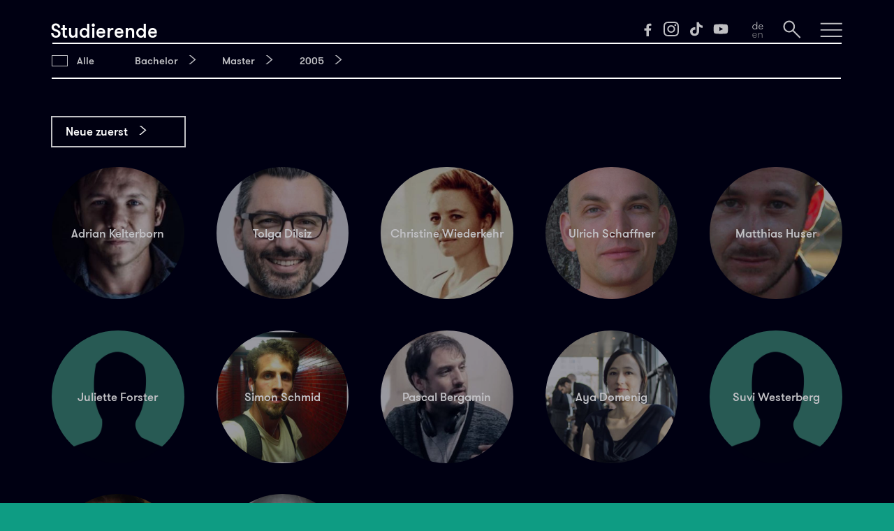

--- FILE ---
content_type: text/html; charset=utf-8
request_url: https://filmstudieren.ch/studierende/?year=2005
body_size: 3858
content:

<!DOCTYPE html>

<!--
  __ _ _               _             _ _                           _
 / _(_) |             | |           | (_)                         | |
| |_ _| |_ __ ___  ___| |_ _   _  __| |_  ___ _ __ ___ _ __    ___| |__
|  _| | | '_ ` _ \/ __| __| | | |/ _` | |/ _ \ '__/ _ \ '_ \  / __| '_ \
| | | | | | | | | \__ \ |_| |_| | (_| | |  __/ | |  __/ | | || (__| | | |
|_| |_|_|_| |_| |_|___/\__|\__,_|\__,_|_|\___|_|  \___|_| |_(_)___|_| |_|

                           handcrafted with love.
-->






<html lang="de"><head><meta charset="UTF-8"><meta name="viewport" content="width=device-width, user-scalable=no"><meta name="description" content="Alle Studenten auf dem offiziellen Filmkanal der Zürcher Hochschule der Künste ZHdK."><meta name="msapplication-TileColor" content="#2e97b1"><meta name="msapplication-TileImage" content="/mstile-144x144.png"><meta name="theme-color" content="#ffffff"><link rel="stylesheet" type="text/css" href="/css/styles.min.css"><title>Studierende | filmstudieren.ch</title><link rel="alternate" hreflang="en" href="https://filmstudieren.ch/en/students?year=2005"><link rel="apple-touch-icon" sizes="57x57" href="/apple-touch-icon-57x57.png"><link rel="apple-touch-icon" sizes="60x60" href="/apple-touch-icon-60x60.png"><link rel="apple-touch-icon" sizes="72x72" href="/apple-touch-icon-72x72.png"><link rel="apple-touch-icon" sizes="76x76" href="/apple-touch-icon-76x76.png"><link rel="apple-touch-icon" sizes="114x114" href="/apple-touch-icon-114x114.png"><link rel="apple-touch-icon" sizes="120x120" href="/apple-touch-icon-120x120.png"><link rel="apple-touch-icon" sizes="144x144" href="/apple-touch-icon-144x144.png"><link rel="apple-touch-icon" sizes="152x152" href="/apple-touch-icon-152x152.png"><link rel="apple-touch-icon" sizes="180x180" href="/apple-touch-icon-180x180.png"><link rel="icon" type="image/png" href="/favicon-32x32.png" sizes="32x32"><link rel="icon" type="image/png" href="/favicon-194x194.png" sizes="194x194"><link rel="icon" type="image/png" href="/favicon-96x96.png" sizes="96x96"><link rel="icon" type="image/png" href="/android-chrome-192x192.png" sizes="192x192"><link rel="icon" type="image/png" href="/favicon-16x16.png" sizes="16x16"><link rel="manifest" href="/manifest.json"><link rel="mask-icon" href="/safari-pinned-tab.svg"></head><body class="with-submenu"><div class="lightbox"><div class="infos"><div class="title"></div><div class="sharezone"></div><div class="close"></div></div><div class="boxcontent"></div></div><nav><div class="overlay" id="menu-overlay"><ul class="entries"><li><a href="/">Start</a></li><li><a href="/filme/">Filme</a></li><li class="active"><a href="/studierende/">Studierende</a></li><li><a href="/news/">News</a></li><li><a href="/infos/">Infos</a></li><li class="show-mobile"><div class="social youtube"><a href="https://www.youtube.com/@ZHdKFilm/videos" target="_blank"></a></div><div class="social tiktok"><a href="https://www.tiktok.com/@zhdk.film" target="_blank"></a></div><div class="social instagram"><a href="https://www.instagram.com/zhdk.film" target="_blank"></a></div><div class="social facebook"><a href="https://facebook.com/film.zhdk" target="_blank"></a></div></li><li class="show-mobile"><a href="https://filmstudieren.ch/en/students?year=2005" onclick="$(this).attr('href', $(this).attr('href')+window.location.hash); return true;"><div class="language de"></div></a></li></ul></div><div class="overlay" id="search-overlay"><div class="entries"><form onsubmit="return false;" id="searchform" data-applicationId="UGE0MST29X" data-searchApiKey="4f8621804e292c198c3e990aa78b5dbb" data-index="index"><input id="searchinput" type="search" placeholder="Suchen…" value="" autocomplete="off"></form><div id="results"></div></div></div><div class="overlay-bottom"></div><div class="bar" id="menu-bar"><h1 class="title page ">Studierende</h1><div class="title menu">filmstudieren.ch</div><div class="title search">Suche</div><ul class="icons"><li class="social facebook"><a href="https://facebook.com/film.zhdk" target="_blank"></a></li><li class="social instagram"><a href="https://www.instagram.com/zhdk.film" target="_blank"></a></li><li class="social tiktok"><a href="https://www.tiktok.com/@zhdk.film" target="_blank"></a></li><li class="social youtube"><a href="https://www.youtube.com/@ZHdKFilm/videos" target="_blank"></a></li><li class="language de"><a href="https://filmstudieren.ch/en/students?year=2005" onclick="$(this).attr('href', $(this).attr('href')+window.location.hash); return true;"></a></li><li class="search" id="search-button"></li><li class="hamburger" id="hamburger-button"></li></ul><div class="separator"></div></div></nav><main><nav><ul><li class="dropdown expand-desktop"><span>Filter</span><ul><li class="filter "><a href=" https://filmstudieren.ch/studierende">Alle</a></li><li class="dropdown">Bachelor <ul><li class="filter ""><a href=" ?bachelor=all&amp;year=2005">Alle Bachelor</a></li><li class="filter "><a href=" ?bachelor=film&amp;year=2005">Film</a></li><li class="filter "><a href=" ?bachelor=productiondesign&amp;year=2005">Production Design</a></li></ul></li><li class="dropdown">Master <ul><li class="filter ""><a href=" ?year=2005&amp;master=all">Alle Master</a></li><li class="filter "><a href=" ?year=2005&amp;master=fic">Regie Fiktion</a></li><li class="filter "><a href=" ?year=2005&amp;master=doc">Dokumentarfilm</a></li><li class="filter "><a href=" ?year=2005&amp;master=screenplay">Drehbuch</a></li><li class="filter "><a href=" ?year=2005&amp;master=editing">Film Editing</a></li><li class="filter "><a href=" ?year=2005&amp;master=cam">Kamera</a></li><li class="filter "><a href=" ?year=2005&amp;master=prod">Creative Producing</a></li></ul></li><li class="dropdown">2005 <ul><li class="filter"><a href=" https://filmstudieren.ch/studierende">Alle</a></li><li class="filter "><a href=" ?year=2026">2026</a></li><li class="filter "><a href=" ?year=2025">2025</a></li><li class="filter "><a href=" ?year=2024">2024</a></li><li class="filter "><a href=" ?year=2023">2023</a></li><li class="filter "><a href=" ?year=2022">2022</a></li><li class="filter "><a href=" ?year=2021">2021</a></li><li class="filter "><a href=" ?year=2020">2020</a></li><li class="filter "><a href=" ?year=2019">2019</a></li><li class="filter "><a href=" ?year=2018">2018</a></li><li class="filter "><a href=" ?year=2017">2017</a></li><li class="filter "><a href=" ?year=2016">2016</a></li><li class="filter "><a href=" ?year=2015">2015</a></li><li class="filter "><a href=" ?year=2014">2014</a></li><li class="filter "><a href=" ?year=2013">2013</a></li><li class="filter "><a href=" ?year=2012">2012</a></li><li class="filter "><a href=" ?year=2011">2011</a></li><li class="filter "><a href=" ?year=2010">2010</a></li><li class="filter "><a href=" ?year=2009">2009</a></li><li class="filter "><a href=" ?year=2008">2008</a></li><li class="filter "><a href=" ?year=2007">2007</a></li><li class="filter "><a href=" ?year=2006">2006</a></li><li class="filter active"><a href=" https://filmstudieren.ch/studierende">2005</a></li><li class="filter "><a href=" ?year=2004">2004</a></li><li class="filter "><a href=" ?year=2003">2003</a></li><li class="filter "><a href=" ?year=2002">2002</a></li><li class="filter "><a href=" ?year=2001">2001</a></li><li class="filter "><a href=" ?year=2000">2000</a></li><li class="filter "><a href=" ?year=1999">1999</a></li><li class="filter "><a href=" ?year=1998">1998</a></li><li class="filter "><a href=" ?year=1997">1997</a></li><li class="filter "><a href=" ?year=1995">1995</a></li></ul></li></ul></li></ul></nav><aside class="dropdown"><ul><li>Neue zuerst</li><li><a href=" ?year=2005&amp;sort=2 ">Neue zuletzt</a></li><li><a href=" ?year=2005&amp;sort=3 ">Alphabetisch A-Z</a></li><li><a href=" ?year=2005&amp;sort=4 ">Alphabetisch Z-A</a></li></ul></aside><section class="users"><div class="image" style="background-image:url('https://filmstudieren.ch/assets/students/adrian-kelterborn/_studentPortrait/AK-193x300.jpg')"><a href="https://filmstudieren.ch/adrian-kelterborn" class="name">Adrian Kelterborn</a></div><div class="image" style="background-image:url('https://filmstudieren.ch/assets/students/tolga-dilsiz/_studentPortrait/29248/tolga.jpg')"><a href="https://filmstudieren.ch/tolga-dilsiz" class="name">Tolga Dilsiz</a></div><div class="image" style="background-image:url('https://filmstudieren.ch/assets/students/christine-wiederkehr/_studentPortrait/18551345_300x300.jpg')"><a href="https://filmstudieren.ch/christine-wiederkehr" class="name">Christine Wiederkehr</a></div><div class="image" style="background-image:url('https://filmstudieren.ch/assets/students/ulrich-schaffner/_studentPortrait/Ulrich_Schaffner.jpg')"><a href="https://filmstudieren.ch/ulrich-schaffner" class="name">Ulrich Schaffner</a></div><div class="image" style="background-image:url('https://filmstudieren.ch/assets/students/matthias-huser/_studentPortrait/29064/made-of-imagination-matthias-huser-1413340265900.jpg')"><a href="https://filmstudieren.ch/matthias-huser" class="name">Matthias Huser</a></div><div class="image" style="background-image:url('/images/user/user.jpg')"><a href="https://filmstudieren.ch/juliette-forster" class="name">Juliette Forster</a></div><div class="image" style="background-image:url('https://filmstudieren.ch/assets/students/simon-schmid/_studentPortrait/sim_subway.jpg')"><a href="https://filmstudieren.ch/simon-schmid" class="name">Simon Schmid</a></div><div class="image" style="background-image:url('https://filmstudieren.ch/assets/students/pascal-bergamin/_studentPortrait/-.jpg')"><a href="https://filmstudieren.ch/pascal-bergamin" class="name">Pascal Bergamin</a></div><div class="image" style="background-image:url('https://filmstudieren.ch/assets/students/aya-domenig/_studentPortrait/2015_Domenig_Aya_portraet.jpg')"><a href="https://filmstudieren.ch/aya-domenig" class="name">Aya Domenig</a></div><div class="image" style="background-image:url('/images/user/user.jpg')"><a href="https://filmstudieren.ch/suvi-westerberg" class="name"> Suvi Westerberg</a></div><div class="image" style="background-image:url('https://filmstudieren.ch/assets/students/simon-jaquemet/_studentPortrait/simon_klein.jpg')"><a href="https://filmstudieren.ch/simon-jaquemet" class="name">Simon Jaquemet</a></div><div class="image" style="background-image:url('https://filmstudieren.ch/assets/students/gabriel-sandru/_studentPortrait/23063/b0d0ef8d3e132dde1789976e0dc37615_f662.jpg')"><a href="https://filmstudieren.ch/gabriel-sandru" class="name">Gabriel Sandru</a></div><div class="fill-empty-space"></div><div class="fill-empty-space"></div><div class="fill-empty-space"></div><div class="fill-empty-space"></div><div class="fill-empty-space"></div></section></main><footer><a href="https://www.zhdk.ch" target="_blank"><img class="logo" alt="logo" src="/images/logos/zhdklogo.svg"></a><div class="text show-mobile"><div><a style="text-decoration:none" href="/infos">Eine Website der Zürcher Hochschule der Künste, Fachrichtung Film</a></div></div><div class="text hide-mobile"><div>Eine Website der Fachrichtung Film <a class="pfeil direkt" href="https://filmstudieren.ch/infos">Kontakt</a></div></div><div class="text hide-mobile"><div><a style="text-decoration:none" href="https://www.zhdk.ch" target="_blank">Zürcher Hochschule der Künste,<br>Toni-Areal, Pfingstweidstrasse 96,<br>CH-8005 Zürich</a></div></div></footer><script type="text/javascript" src="/js/dist/bundle.js"></script><script type="text/template" id="hit-template"> {{#hasMovies}} <header> <h5>Filme</h5> </header> {{/hasMovies}} <div class="slider list"> <div class="page"> {{#movies}} <div class="tile"> {{#movieCover}}<article style="background-image: linear-gradient(rgba(0,0,0,0), rgba(0,0,0,0.7) 70%), url('{{ movieCover }}');">{{/movieCover }} {{^movieCover}}<article style="background-image: linear-gradient(rgba(0,0,0,0), rgba(0,0,0,0.7) 70%), url('/images/slider/no-cover-available.jpg');">{{/movieCover }} <h2> <a href="{{ localized.de.uri }}"> {{{ localized.de.movieTitleSpanned }}} </a> </h2> {{#localized.de.movieDirector_autopopulated}} <h6>{{localized.de.movieDirector_autopopulated}} | {{ localized.de.movieInfos_autopopulated }}</h6> {{/localized.de.movieDirector_autopopulated}} {{^localized.de.movieDirector_autopopulated}} <h6>{{ localized.de.movieInfos_autopopulated }}</h6> {{/localized.de.movieDirector_autopopulated}} <p>{{ localized.de.movieTeasertext }}</p> <div class="spacer"></div> </article> </div> {{/movies}} </div> </div> {{#hasStudents}} <header> <h5>Studierende</h5> </header> {{/hasStudents}} <section class="users"> {{#students}} {{#studentPortrait}}<div class="image" style="background-image: url('{{ studentPortrait }}');">{{/studentPortrait}} {{^studentPortrait}}<div class="image" style="background-image: url('/images/user/user.jpg');">{{/studentPortrait}} <a href="{{ uri }}" class="name">{{ title }}</a> </div> {{/students}} <div class="fill-empty-space"></div> <div class="fill-empty-space"></div> <div class="fill-empty-space"></div> </section> <ul> {{#hits}} <li> <h4><a href="{{ uri }}">{{ title }}</a></h4> </li> {{/hits}} </ul> </script><script type="text/template" id="no-results-template"> <header> <h5>Keine Resultate</h5> </header> <div id="no-results-message"> <p>Zum Suchbegriff «<strong>{{ query }}</strong>» wurden keine Resultate gefunden.</p> </div> </script><script type="text/javascript">(function(e,c,s,o,t,a,n){e['GoogleAnalyticsObject']=t;e[t]=e[t]||function(){(e[t].q=e[t].q||[]).push(arguments)},e[t].l=1*new Date();a=c.createElement(s),n=c.getElementsByTagName(s)[0];a.async=1;a.src=o;n.parentNode.insertBefore(a,n)})(window,document,'script','https://www.google-analytics.com/analytics.js','ga');ga('create','UA-72690242-1','auto');ga('send','pageview');</script></body></html>

--- FILE ---
content_type: image/svg+xml
request_url: https://filmstudieren.ch/images/logos/zhdklogo.svg
body_size: 1978
content:
<?xml version="1.0" encoding="utf-8"?>
<!-- Generator: Adobe Illustrator 18.1.1, SVG Export Plug-In . SVG Version: 6.00 Build 0)  -->
<svg version="1.1" xmlns="http://www.w3.org/2000/svg" xmlns:xlink="http://www.w3.org/1999/xlink" x="0px" y="0px"
	 viewBox="0 0 95.5 40.6" enable-background="new 0 0 95.5 40.6" xml:space="preserve">
<g>
	<path fill="#FFFFFF" d="M47.2,0H54v0.6h-6.8V0z"/>
</g>
<g>
	<path fill="#FFFFFF" d="M0,19.1l8-8.6H0.5V6.1h14.5v3.8l-8,8.9h8.4v4.4H0V19.1z"/>
</g>
<g>
	<path fill="#FFFFFF" d="M69.2,11.8h1.4v4.4h0c0.1-0.2,0.3-0.5,0.5-0.6c0.2-0.2,0.4-0.3,0.6-0.4c0.2-0.1,0.5-0.2,0.7-0.2
		c0.3-0.1,0.5-0.1,0.8-0.1c0.5,0,1,0.1,1.4,0.2c0.4,0.1,0.7,0.4,0.9,0.6c0.2,0.3,0.4,0.6,0.5,1c0.1,0.4,0.1,0.8,0.1,1.2v5.4h-1.4
		v-5.6c0-0.5-0.1-0.9-0.4-1.2C73.9,16.1,73.5,16,73,16c-0.4,0-0.8,0.1-1.1,0.2c-0.3,0.1-0.6,0.3-0.8,0.5c-0.2,0.2-0.4,0.5-0.5,0.8
		c-0.1,0.3-0.2,0.7-0.2,1v4.7h-1.4V11.8z"/>
	<path fill="#FFFFFF" d="M85.8,23.2h-1.4v-1.1h0c-0.2,0.5-0.6,0.8-1.1,1c-0.5,0.2-1,0.3-1.6,0.3c-0.6,0-1.2-0.1-1.7-0.4
		c-0.5-0.2-0.9-0.6-1.2-1c-0.3-0.4-0.6-0.9-0.7-1.4C78,20.2,78,19.7,78,19.1c0-0.6,0.1-1.1,0.2-1.7c0.2-0.5,0.4-1,0.7-1.4
		c0.3-0.4,0.7-0.7,1.2-0.9c0.5-0.2,1-0.3,1.7-0.3c0.2,0,0.4,0,0.7,0.1c0.2,0,0.5,0.1,0.7,0.2c0.2,0.1,0.5,0.2,0.7,0.4
		c0.2,0.2,0.4,0.4,0.6,0.6h0v-4.3h1.4V23.2z M79.4,19.2c0,0.4,0.1,0.8,0.2,1.1c0.1,0.4,0.3,0.7,0.5,1c0.2,0.3,0.5,0.5,0.8,0.7
		c0.3,0.2,0.7,0.3,1.1,0.3c0.5,0,0.8-0.1,1.2-0.3c0.3-0.2,0.6-0.4,0.8-0.7c0.2-0.3,0.3-0.6,0.4-1c0.1-0.4,0.1-0.8,0.1-1.1
		c0-0.4,0-0.8-0.1-1.2c-0.1-0.4-0.2-0.7-0.5-1c-0.2-0.3-0.5-0.5-0.8-0.7c-0.3-0.2-0.7-0.3-1.2-0.3c-0.5,0-0.9,0.1-1.2,0.3
		c-0.3,0.2-0.6,0.4-0.8,0.7c-0.2,0.3-0.3,0.6-0.4,1C79.4,18.4,79.4,18.8,79.4,19.2z"/>
	<path fill="#FFFFFF" d="M88.3,11.8h1.4v6.8l3.8-3.6h1.8L92,18l3.5,5.3h-1.7l-2.8-4.3l-1.3,1.2v3.1h-1.4V11.8z"/>
</g>
<g>
	<path fill="#FFFFFF" d="M47.2,31H54v0.6h-6.8V31z"/>
</g>
<g>
	<path fill="#FFFFFF" d="M47.2,40H54v0.6h-6.8V40z"/>
</g>
</svg>


--- FILE ---
content_type: image/svg+xml
request_url: https://filmstudieren.ch/images/symbols/right_kl.svg
body_size: 594
content:
<?xml version="1.0" standalone="no"?>
<!DOCTYPE svg PUBLIC "-//W3C//DTD SVG 1.1//EN" "http://www.w3.org/Graphics/SVG/1.1/DTD/svg11.dtd">
<svg width="16px" height="11px" version="1.1" xmlns="http://www.w3.org/2000/svg" xmlns:xlink="http://www.w3.org/1999/xlink" xml:space="preserve" style="fill-rule:evenodd;clip-rule:evenodd;stroke-linejoin:round;stroke-miterlimit:1.41421;">
    <g>
        <path d="M8.24798,0.467382L0.497338,9.32757L2.00266,10.6444L8.24911,3.5054L14.4975,10.6446L16.0025,9.32737L8.24798,0.467382Z" style="fill:white;" transform="rotate(90,8.24911,5.3222)"/>
    </g>
</svg>


--- FILE ---
content_type: application/javascript
request_url: https://filmstudieren.ch/js/dist/bundle.js
body_size: 314848
content:
function checkMoviePassword(e,t){var n="/actions/customAjax/checkMoviePassword?id="+e;$.ajax({type:"POST",url:n,data:{key:t},dataType:"json",timeout:8e3}).done(function(e){return!!(e[0]&&parseInt(e[0])>0)&&($("section .password").detach(),$(".playbutton.movie").each(function(t){$(".playbutton.movie").eq(t).removeClass("locked").addClass("vimeo").attr("data-vimeo",e[t])}),e[0])}).fail(function(e){return console.log("Ajax connection failed"),console.log(e),!1})}function checkCollectionPassword(e,t){var n="/actions/customAjax/checkCollectionPassword?id="+e;$.ajax({type:"POST",url:n,data:{key:t},dataType:"json",timeout:8e3}).done(function(e){$("section .password").detach(),$(".playbutton.collection").each(function(t){var n=$(this),r=n.attr("data-id");if(e[r].length){var i=e[r][0],o=e[r][1];o&&32==o.length&&Cookies.set("filmstudieren"+r,o,{expires:7}),n.removeClass("locked").addClass("play").addClass("vimeo").attr("data-vimeo",i),n.parent().children(".open").attr("data-vimeo",i)}})}).fail(function(e){return console.log("Ajax connection failed"),console.log(e),!1})}function checkEventPassword(e,t){var n="/actions/customAjax/checkEventPassword?id="+e;$.ajax({type:"POST",url:n,data:{key:t},dataType:"json",timeout:8e3}).done(function(e){return!(!e[0]||"http"!==e[0].substr(0,4))&&($("section .password").detach(),$(".playbutton.event").each(function(t){$(".playbutton.event").eq(t).removeClass("locked").addClass("youtube").attr("data-youtubeUrl",e[t])}),e[0])}).fail(function(e){return console.log("Ajax connection failed"),console.log(e),!1})}function checkEntryPasswords(){var e=parseInt($("h1").first().attr("data-id"));if(e<1)return!1;if("undefined"==typeof Cookies)return!1;var t=Cookies.get("filmstudieren"+e);return!!t&&($(".playbutton.movie")[0]&&checkMoviePassword(e,t),$(".playbutton.collection")[0]&&checkCollectionPassword(e,t),void($(".playbutton.event")[0]&&checkEventPassword(e,t)))}function checkBreadcrumb(){var e=$("body").data("parentpageurl"),t=$("body").data("parentpagename"),n=$("body").data("collectionnames");n&&(n=n.split("¶"));var r=$("body").data("collectionurls");r&&(r=r.split("¶"));var i=decodeURI(document.referrer.replace(document.defaultView.location.origin,"").split("?")[0].replace(/\/$/,"")),o=decodeURI(document.URL.replace(document.defaultView.location.origin,"").split("?")[0].replace(/\/$/,"")),a=document.referrer.indexOf(document.defaultView.location.origin)==-1;if(""==o||"/en"==o)return!1;if(i==o&&!e)return!1;var s=["/filme","/en/movies","/news","/en/news","/studierende","/en/students","/infos","/en/information"];return!(s.indexOf(o)>-1)&&(a||""!=i?a||"/en"!=i?void(t&&e&&e==i?$("h1").prepend('<a onclick="window.history.back();" href="'+e+'">'+t+"</a>"):!a&&t&&e&&(i!==o?"/spielfilme"==i&&"/en/fiction"!=o?$("h1").prepend('<a onclick="window.history.back();" href="'+i+'">Spielfilme</a>'):"/en/fiction"==i&&"/spielfilme"!=o?$("h1").prepend('<a onclick="window.history.back();" href="'+i+'">Fiction</a>'):"/dokumentarfilme"==i&&"/en/documentaries"!=o?$("h1").prepend('<a onclick="window.history.back();" href="'+i+'">Dokumentarfilme</a>'):"/en/documentaries"==i&&"/dokumentarfilme"!=o?$("h1").prepend('<a onclick="window.history.back();" href="'+i+'">Documentaries</a>'):"/diplomfilme"==i&&"/en/degreefilms"!=o?$("h1").prepend('<a onclick="window.history.back();" href="'+i+'">Diplomfilme</a>'):"/en/degreefilms"==i&&"/diplomfilme"!=o?$("h1").prepend('<a onclick="window.history.back();" href="'+i+'">Degree Films</a>'):r&&r.indexOf(i)>-1?$("h1").prepend('<a onclick="window.history.back();" href="'+i+'">'+n[r.indexOf(i)]+"</a>"):$("h1").prepend('<a href="'+e+'">'+t+"</a>"):$("h1").prepend('<a href="'+e+'">'+t+"</a>"))):($("h1").prepend('<a class="back" onclick="window.history.back();" href="'+document.defaultView.location.origin+'/en/"></a>'),!0):($("h1").prepend('<a class="back" onclick="window.history.back();" href="'+document.defaultView.location.origin+'"></a>'),!0))}function setTabMarkPosition(e){if(!e&&(e=$("main").attr("data-activetab"),!e.length))return!1;var t=$(".subpage main > nav > ul li").eq(e-1);if(!t.length)return!1;var n=$("#tabmark"),r=t.position().left+t.width()/2-n.width()/2;n.css("left",r)}function loadTab(e){var t=parseInt(e.substring(1)),n=$("main").attr("data-tabcount");t>0&&t<10&&!(t>n)||(t=1),$("main").attr("data-activetab",t),setTimeout(function(e){setTabMarkPosition(e)},100)}function loadHash(e){if(!e||"#"==e||!isNaN(e.substring(1)))return!1;var e=e.substring(1),t=!1;$(".playbutton.movie.vimeo").each(function(){var n=$(this).attr("data-cliphash");n==e&&($(this).click(),t=!0)}),t||($('input[name="password"]').val(e),$(".password .submit").click(),window.location.replace("#"),"function"==typeof window.history.replaceState&&history.replaceState({},"",window.location.href.slice(0,-1)))}function showLightboxInfos(){$(".lightbox .infos").css("opacity",1)}function hideLightboxInfos(){$(".lightbox .infos").css("opacity",0)}function hideLightbox(){$(".lightbox .boxcontent").html(""),$(".lightbox").hide()}function lazyLoad(e){for(var t=0;t<jsLazyData.length;t++){for(var n=jsLazyTemplate,r=n.split("$").length-1,i=0;i<r;i++)n=n.replace("$"+i,jsLazyData[t][i]);$(n).insertBefore(e)}$(e).detach()}function requestFullscreen(e){return!!e&&void(e.requestFullscreen?e.requestFullscreen():e.mozRequestFullScreen?e.mozRequestFullScreen():e.webkitRequestFullScreen&&e.webkitRequestFullScreen())}function countVisibleTiles(){var e=$(".slider .tile")[0].getBoundingClientRect().width,t=$(".slider .page")[0].getBoundingClientRect().width;return Math.floor(t/e)}function nextSliderpageAvailable(e){var t=$(e).attr("data-entrycount"),n=$(e).attr("data-activepage");return!(t<=n*countVisibleTiles())}function nextSliderTile(e){tileHovered=!0;var t=Number(e.attr("data-activetile"));t<Number(e.attr("data-entrycount"))&&t++,e.attr("data-activetile",t);var n=$(e).attr("data-activepage");t>n*countVisibleTiles()&&nextSliderpageAvailable(e)&&$(e).attr("data-activepage",++n)}function previousSliderTile(e){tileHovered=!0;var t=Number(e.attr("data-activetile"));t>1&&t--,e.attr("data-activetile",t);var n=$(e).attr("data-activepage");n>1&&t%countVisibleTiles()==0&&$(e).attr("data-activepage",--n)}function nextSliderPage(e,t){if(e&&!e.length)return!1;if(e.attr("data-activetile"))nextSliderTile(e);else{if(!nextSliderpageAvailable(e))return!1;e.attr("data-activetile",null);var n=parseInt($(e).attr("data-activepage"));$(e).attr("data-activepage",++n);var r=parseInt(e.attr("data-activedetail"));if(r>0){var i=r+countVisibleTiles();i>e.find(".tile").length&&(i=e.find(".tile").length),t||e.attr("data-activedetail",i)}}}function previousSliderPage(e,t){if(!e.length)return!1;if(e.attr("data-activetile"))previousSliderTile(e);else{var n=$(e).attr("data-activepage");if(n<=1)return!1;e.attr("data-activetile",null),$(e).attr("data-activepage",--n);var r=parseInt(e.attr("data-activedetail"));if(r>0){var i=r-countVisibleTiles();i<1&&(i=1),t||e.attr("data-activedetail",i)}}}function hoverTile(e){if(e.css("opacity")<.9)return!1;var t=e.parent().parent().parent();t.siblings(".slider").attr("data-activetile",null);var n=e.parent().parent().children("div").index(e.parent())+1;t.attr("data-activetile",n),tileHovered=!0,clearTimeout(tileHoveredTimer)}function unhoverTile(e){e.parent().parent().parent().attr("data-activetile",null),tileHoveredTimer=setTimeout(function(){tileHovered=!1},400)}function setSliderDetailsHTML(e,t){e.parent().css("opacity",0),$(".sectionmark").css("opacity",0);setTimeout($.proxy(function(){if(e.parent().parent().parent().hasClass("slider list")){var n=Math.ceil(parseInt(e.parent().parent().parent().attr("data-activedetail"))/countVisibleTiles())*countVisibleTiles(),r=$(".slider.list .tile").eq(n-1);r.length||(r=$(".slider.list .tile").eq(n-2)),r.length||(r=$(".slider.list .tile").eq(n-3)),r.length||(r=$(".slider.list .tile").eq(n-4)),r.length||(r=$(".slider.list .tile").last()),e.parent().detach().insertAfter(r),e.parent().height("")}e.html(t),t&&($(".sectionmark").css("opacity",1),e.parent().css("opacity",1))},e),200)}function generateSliderDetailsHTML(e,t){t=parseInt(t);var n="";if(t>0){var r=e.find(".tile .open").eq(t-1),i=r.attr("data-background-1"),o="",a=r.data("title").replace(/'/g,"&apos;");r.data("vimeo")&&(o="<div class='playbutton play vimeo' data-vimeo='"+r.data("vimeo")+"' data-title='"+a+"' data-url='"+r.data("url")+"'></div>"),n="<img src='"+i+"' onload='$(this).css(\"opacity\", 1);' alt='"+a+"'>             <div class='gradient'></div>             <h2><a href='"+r.data("url")+"' >"+a+"</a></h2>             <h6>"+r.data("infos")+"<br>"+r.data("production")+"</h6>             <p>"+r.data("synopsis")+"</p>             <aside><div>"+r.data("aside")+"</div></aside>             "+o}return n}function changeSliderDetails(e){if(!e instanceof jQuery)return!1;e.attr("data-activetile",null);var t=e.attr("data-activedetail"),n=generateSliderDetailsHTML(e,t),r=e.find("section article");return!!r&&void setSliderDetailsHTML(r,n)}function previousSliderDetail(e){var t=parseInt(e.attr("data-activedetail"));t--,t>0&&(e.attr("data-activedetail",t),(t+1)%countVisibleTiles()==1&&previousSliderPage(e,!0))}function nextSliderDetail(e){var t=parseInt(e.attr("data-activedetail"));t++,t<=e.find(".tile").length&&(e.attr("data-activedetail",t),(t-1)%countVisibleTiles()==0&&nextSliderPage(e,!0))}function previousSliderStudent(e){var t=parseInt(e.attr("data-activetile"));t--,t>0&&e.attr("data-activetile",t)}function nextSliderStudent(e){var t=parseInt(e.attr("data-activetile"));t++,t<=e.find(".tile").length&&e.attr("data-activetile",t)}function initTileHover(){var e;$(document).on("mouseenter touchstart",".tile article",function(){var t=180,n=$(this);tileHovered&&(t=0),e=setTimeout($.proxy(function(){var e=this.parent().parent().parent();e.attr("data-activedetail")?e.attr("data-activedetail",this.parent().parent().children("div").index(this.parent())+1):hoverTile(this)},n),t)}),$(document).on("mouseleave",".tile article",function(){tileHovered=!1,clearTimeout(e);var t=$(this);setTimeout($.proxy(function(){tileHovered||unhoverTile(this)},t),600)})}function setSliderPageMarks(){$(".slider").each(function(){$(this).attr("data-activetile",null).attr("data-activedetail",null),$(this).attr("data-activepage")&&$(this).attr("data-activepage",1);var e=$(this).attr("data-entrycount"),t=countVisibleTiles();if(2===t)return!1;for(var n=Math.ceil(e/t),r=$(this).find(".marks").first().empty(),i=1;i<=n;i++)r.append($('<div class="sliderpagemark" data-pagenumber="'+i+'" />'))})}!function(e,t){"object"==typeof module&&"object"==typeof module.exports?module.exports=e.document?t(e,!0):function(e){if(!e.document)throw new Error("jQuery requires a window with a document");return t(e)}:t(e)}("undefined"!=typeof window?window:this,function(e,t){function n(e){var t="length"in e&&e.length,n=Z.type(e);return"function"!==n&&!Z.isWindow(e)&&(!(1!==e.nodeType||!t)||("array"===n||0===t||"number"==typeof t&&t>0&&t-1 in e))}function r(e,t,n){if(Z.isFunction(t))return Z.grep(e,function(e,r){return!!t.call(e,r,e)!==n});if(t.nodeType)return Z.grep(e,function(e){return e===t!==n});if("string"==typeof t){if(se.test(t))return Z.filter(t,e,n);t=Z.filter(t,e)}return Z.grep(e,function(e){return Q.call(t,e)>=0!==n})}function i(e,t){for(;(e=e[t])&&1!==e.nodeType;);return e}function o(e){var t=pe[e]={};return Z.each(e.match(de)||[],function(e,n){t[n]=!0}),t}function a(){K.removeEventListener("DOMContentLoaded",a,!1),e.removeEventListener("load",a,!1),Z.ready()}function s(){Object.defineProperty(this.cache={},0,{get:function(){return{}}}),this.expando=Z.expando+s.uid++}function c(e,t,n){var r;if(void 0===n&&1===e.nodeType)if(r="data-"+t.replace(xe,"-$1").toLowerCase(),n=e.getAttribute(r),"string"==typeof n){try{n="true"===n||"false"!==n&&("null"===n?null:+n+""===n?+n:be.test(n)?Z.parseJSON(n):n)}catch(i){}ye.set(e,t,n)}else n=void 0;return n}function u(){return!0}function l(){return!1}function f(){try{return K.activeElement}catch(e){}}function h(e,t){return Z.nodeName(e,"table")&&Z.nodeName(11!==t.nodeType?t:t.firstChild,"tr")?e.getElementsByTagName("tbody")[0]||e.appendChild(e.ownerDocument.createElement("tbody")):e}function d(e){return e.type=(null!==e.getAttribute("type"))+"/"+e.type,e}function p(e){var t=Le.exec(e.type);return t?e.type=t[1]:e.removeAttribute("type"),e}function v(e,t){for(var n=0,r=e.length;r>n;n++)me.set(e[n],"globalEval",!t||me.get(t[n],"globalEval"))}function g(e,t){var n,r,i,o,a,s,c,u;if(1===t.nodeType){if(me.hasData(e)&&(o=me.access(e),a=me.set(t,o),u=o.events)){delete a.handle,a.events={};for(i in u)for(n=0,r=u[i].length;r>n;n++)Z.event.add(t,i,u[i][n])}ye.hasData(e)&&(s=ye.access(e),c=Z.extend({},s),ye.set(t,c))}}function m(e,t){var n=e.getElementsByTagName?e.getElementsByTagName(t||"*"):e.querySelectorAll?e.querySelectorAll(t||"*"):[];return void 0===t||t&&Z.nodeName(e,t)?Z.merge([e],n):n}function y(e,t){var n=t.nodeName.toLowerCase();"input"===n&&ke.test(e.type)?t.checked=e.checked:("input"===n||"textarea"===n)&&(t.defaultValue=e.defaultValue)}function b(t,n){var r,i=Z(n.createElement(t)).appendTo(n.body),o=e.getDefaultComputedStyle&&(r=e.getDefaultComputedStyle(i[0]))?r.display:Z.css(i[0],"display");return i.detach(),o}function x(e){var t=K,n=He[e];return n||(n=b(e,t),"none"!==n&&n||(qe=(qe||Z("<iframe frameborder='0' width='0' height='0'/>")).appendTo(t.documentElement),t=qe[0].contentDocument,t.write(),t.close(),n=b(e,t),qe.detach()),He[e]=n),n}function w(e,t,n){var r,i,o,a,s=e.style;return n=n||Be(e),n&&(a=n.getPropertyValue(t)||n[t]),n&&(""!==a||Z.contains(e.ownerDocument,e)||(a=Z.style(e,t)),Ue.test(a)&&Me.test(t)&&(r=s.width,i=s.minWidth,o=s.maxWidth,s.minWidth=s.maxWidth=s.width=a,a=n.width,s.width=r,s.minWidth=i,s.maxWidth=o)),void 0!==a?a+"":a}function j(e,t){return{get:function(){return e()?void delete this.get:(this.get=t).apply(this,arguments)}}}function T(e,t){if(t in e)return t;for(var n=t[0].toUpperCase()+t.slice(1),r=t,i=Ge.length;i--;)if(t=Ge[i]+n,t in e)return t;return r}function k(e,t,n){var r=ze.exec(t);return r?Math.max(0,r[1]-(n||0))+(r[2]||"px"):t}function R(e,t,n,r,i){for(var o=n===(r?"border":"content")?4:"width"===t?1:0,a=0;4>o;o+=2)"margin"===n&&(a+=Z.css(e,n+je[o],!0,i)),r?("content"===n&&(a-=Z.css(e,"padding"+je[o],!0,i)),"margin"!==n&&(a-=Z.css(e,"border"+je[o]+"Width",!0,i))):(a+=Z.css(e,"padding"+je[o],!0,i),"padding"!==n&&(a+=Z.css(e,"border"+je[o]+"Width",!0,i)));return a}function E(e,t,n){var r=!0,i="width"===t?e.offsetWidth:e.offsetHeight,o=Be(e),a="border-box"===Z.css(e,"boxSizing",!1,o);if(0>=i||null==i){if(i=w(e,t,o),(0>i||null==i)&&(i=e.style[t]),Ue.test(i))return i;r=a&&(J.boxSizingReliable()||i===e.style[t]),i=parseFloat(i)||0}return i+R(e,t,n||(a?"border":"content"),r,o)+"px"}function _(e,t){for(var n,r,i,o=[],a=0,s=e.length;s>a;a++)r=e[a],r.style&&(o[a]=me.get(r,"olddisplay"),n=r.style.display,t?(o[a]||"none"!==n||(r.style.display=""),""===r.style.display&&Te(r)&&(o[a]=me.access(r,"olddisplay",x(r.nodeName)))):(i=Te(r),"none"===n&&i||me.set(r,"olddisplay",i?n:Z.css(r,"display"))));for(a=0;s>a;a++)r=e[a],r.style&&(t&&"none"!==r.style.display&&""!==r.style.display||(r.style.display=t?o[a]||"":"none"));return e}function S(e,t,n,r,i){return new S.prototype.init(e,t,n,r,i)}function A(){return setTimeout(function(){Je=void 0}),Je=Z.now()}function C(e,t){var n,r=0,i={height:e};for(t=t?1:0;4>r;r+=2-t)n=je[r],i["margin"+n]=i["padding"+n]=e;return t&&(i.opacity=i.width=e),i}function F(e,t,n){for(var r,i=(nt[t]||[]).concat(nt["*"]),o=0,a=i.length;a>o;o++)if(r=i[o].call(n,t,e))return r}function O(e,t,n){var r,i,o,a,s,c,u,l,f=this,h={},d=e.style,p=e.nodeType&&Te(e),v=me.get(e,"fxshow");n.queue||(s=Z._queueHooks(e,"fx"),null==s.unqueued&&(s.unqueued=0,c=s.empty.fire,s.empty.fire=function(){s.unqueued||c()}),s.unqueued++,f.always(function(){f.always(function(){s.unqueued--,Z.queue(e,"fx").length||s.empty.fire()})})),1===e.nodeType&&("height"in t||"width"in t)&&(n.overflow=[d.overflow,d.overflowX,d.overflowY],u=Z.css(e,"display"),l="none"===u?me.get(e,"olddisplay")||x(e.nodeName):u,"inline"===l&&"none"===Z.css(e,"float")&&(d.display="inline-block")),n.overflow&&(d.overflow="hidden",f.always(function(){d.overflow=n.overflow[0],d.overflowX=n.overflow[1],d.overflowY=n.overflow[2]}));for(r in t)if(i=t[r],Ye.exec(i)){if(delete t[r],o=o||"toggle"===i,i===(p?"hide":"show")){if("show"!==i||!v||void 0===v[r])continue;p=!0}h[r]=v&&v[r]||Z.style(e,r)}else u=void 0;if(Z.isEmptyObject(h))"inline"===("none"===u?x(e.nodeName):u)&&(d.display=u);else{v?"hidden"in v&&(p=v.hidden):v=me.access(e,"fxshow",{}),o&&(v.hidden=!p),p?Z(e).show():f.done(function(){Z(e).hide()}),f.done(function(){var t;me.remove(e,"fxshow");for(t in h)Z.style(e,t,h[t])});for(r in h)a=F(p?v[r]:0,r,f),r in v||(v[r]=a.start,p&&(a.end=a.start,a.start="width"===r||"height"===r?1:0))}}function P(e,t){var n,r,i,o,a;for(n in e)if(r=Z.camelCase(n),i=t[r],o=e[n],Z.isArray(o)&&(i=o[1],o=e[n]=o[0]),n!==r&&(e[r]=o,delete e[n]),a=Z.cssHooks[r],a&&"expand"in a){o=a.expand(o),delete e[r];for(n in o)n in e||(e[n]=o[n],t[n]=i)}else t[r]=i}function N(e,t,n){var r,i,o=0,a=tt.length,s=Z.Deferred().always(function(){delete c.elem}),c=function(){if(i)return!1;for(var t=Je||A(),n=Math.max(0,u.startTime+u.duration-t),r=n/u.duration||0,o=1-r,a=0,c=u.tweens.length;c>a;a++)u.tweens[a].run(o);return s.notifyWith(e,[u,o,n]),1>o&&c?n:(s.resolveWith(e,[u]),!1)},u=s.promise({elem:e,props:Z.extend({},t),opts:Z.extend(!0,{specialEasing:{}},n),originalProperties:t,originalOptions:n,startTime:Je||A(),duration:n.duration,tweens:[],createTween:function(t,n){var r=Z.Tween(e,u.opts,t,n,u.opts.specialEasing[t]||u.opts.easing);return u.tweens.push(r),r},stop:function(t){var n=0,r=t?u.tweens.length:0;if(i)return this;for(i=!0;r>n;n++)u.tweens[n].run(1);return t?s.resolveWith(e,[u,t]):s.rejectWith(e,[u,t]),this}}),l=u.props;for(P(l,u.opts.specialEasing);a>o;o++)if(r=tt[o].call(u,e,l,u.opts))return r;return Z.map(l,F,u),Z.isFunction(u.opts.start)&&u.opts.start.call(e,u),Z.fx.timer(Z.extend(c,{elem:e,anim:u,queue:u.opts.queue})),u.progress(u.opts.progress).done(u.opts.done,u.opts.complete).fail(u.opts.fail).always(u.opts.always)}function I(e){return function(t,n){"string"!=typeof t&&(n=t,t="*");var r,i=0,o=t.toLowerCase().match(de)||[];if(Z.isFunction(n))for(;r=o[i++];)"+"===r[0]?(r=r.slice(1)||"*",(e[r]=e[r]||[]).unshift(n)):(e[r]=e[r]||[]).push(n)}}function L(e,t,n,r){function i(s){var c;return o[s]=!0,Z.each(e[s]||[],function(e,s){var u=s(t,n,r);return"string"!=typeof u||a||o[u]?a?!(c=u):void 0:(t.dataTypes.unshift(u),i(u),!1)}),c}var o={},a=e===bt;return i(t.dataTypes[0])||!o["*"]&&i("*")}function D(e,t){var n,r,i=Z.ajaxSettings.flatOptions||{};for(n in t)void 0!==t[n]&&((i[n]?e:r||(r={}))[n]=t[n]);return r&&Z.extend(!0,e,r),e}function $(e,t,n){for(var r,i,o,a,s=e.contents,c=e.dataTypes;"*"===c[0];)c.shift(),void 0===r&&(r=e.mimeType||t.getResponseHeader("Content-Type"));if(r)for(i in s)if(s[i]&&s[i].test(r)){c.unshift(i);break}if(c[0]in n)o=c[0];else{for(i in n){if(!c[0]||e.converters[i+" "+c[0]]){o=i;break}a||(a=i)}o=o||a}return o?(o!==c[0]&&c.unshift(o),n[o]):void 0}function q(e,t,n,r){var i,o,a,s,c,u={},l=e.dataTypes.slice();if(l[1])for(a in e.converters)u[a.toLowerCase()]=e.converters[a];for(o=l.shift();o;)if(e.responseFields[o]&&(n[e.responseFields[o]]=t),!c&&r&&e.dataFilter&&(t=e.dataFilter(t,e.dataType)),c=o,o=l.shift())if("*"===o)o=c;else if("*"!==c&&c!==o){if(a=u[c+" "+o]||u["* "+o],!a)for(i in u)if(s=i.split(" "),s[1]===o&&(a=u[c+" "+s[0]]||u["* "+s[0]])){a===!0?a=u[i]:u[i]!==!0&&(o=s[0],l.unshift(s[1]));break}if(a!==!0)if(a&&e["throws"])t=a(t);else try{t=a(t)}catch(f){return{state:"parsererror",error:a?f:"No conversion from "+c+" to "+o}}}return{state:"success",data:t}}function H(e,t,n,r){var i;if(Z.isArray(t))Z.each(t,function(t,i){n||kt.test(e)?r(e,i):H(e+"["+("object"==typeof i?t:"")+"]",i,n,r)});else if(n||"object"!==Z.type(t))r(e,t);else for(i in t)H(e+"["+i+"]",t[i],n,r)}function M(e){return Z.isWindow(e)?e:9===e.nodeType&&e.defaultView}var U=[],B=U.slice,W=U.concat,z=U.push,Q=U.indexOf,V={},X=V.toString,G=V.hasOwnProperty,J={},K=e.document,Y="2.1.4",Z=function(e,t){return new Z.fn.init(e,t)},ee=/^[\s\uFEFF\xA0]+|[\s\uFEFF\xA0]+$/g,te=/^-ms-/,ne=/-([\da-z])/gi,re=function(e,t){return t.toUpperCase()};Z.fn=Z.prototype={jquery:Y,constructor:Z,selector:"",length:0,toArray:function(){return B.call(this)},get:function(e){return null!=e?0>e?this[e+this.length]:this[e]:B.call(this)},pushStack:function(e){var t=Z.merge(this.constructor(),e);return t.prevObject=this,t.context=this.context,t},each:function(e,t){return Z.each(this,e,t)},map:function(e){return this.pushStack(Z.map(this,function(t,n){return e.call(t,n,t)}))},slice:function(){return this.pushStack(B.apply(this,arguments))},first:function(){return this.eq(0)},last:function(){return this.eq(-1)},eq:function(e){var t=this.length,n=+e+(0>e?t:0);return this.pushStack(n>=0&&t>n?[this[n]]:[])},end:function(){return this.prevObject||this.constructor(null)},push:z,sort:U.sort,splice:U.splice},Z.extend=Z.fn.extend=function(){var e,t,n,r,i,o,a=arguments[0]||{},s=1,c=arguments.length,u=!1;for("boolean"==typeof a&&(u=a,a=arguments[s]||{},s++),"object"==typeof a||Z.isFunction(a)||(a={}),s===c&&(a=this,s--);c>s;s++)if(null!=(e=arguments[s]))for(t in e)n=a[t],r=e[t],a!==r&&(u&&r&&(Z.isPlainObject(r)||(i=Z.isArray(r)))?(i?(i=!1,o=n&&Z.isArray(n)?n:[]):o=n&&Z.isPlainObject(n)?n:{},a[t]=Z.extend(u,o,r)):void 0!==r&&(a[t]=r));return a},Z.extend({expando:"jQuery"+(Y+Math.random()).replace(/\D/g,""),isReady:!0,error:function(e){throw new Error(e)},noop:function(){},isFunction:function(e){return"function"===Z.type(e)},isArray:Array.isArray,isWindow:function(e){return null!=e&&e===e.window},isNumeric:function(e){return!Z.isArray(e)&&e-parseFloat(e)+1>=0},isPlainObject:function(e){return"object"===Z.type(e)&&!e.nodeType&&!Z.isWindow(e)&&!(e.constructor&&!G.call(e.constructor.prototype,"isPrototypeOf"))},isEmptyObject:function(e){var t;for(t in e)return!1;return!0},type:function(e){return null==e?e+"":"object"==typeof e||"function"==typeof e?V[X.call(e)]||"object":typeof e},globalEval:function(e){var t,n=eval;e=Z.trim(e),e&&(1===e.indexOf("use strict")?(t=K.createElement("script"),t.text=e,K.head.appendChild(t).parentNode.removeChild(t)):n(e))},camelCase:function(e){return e.replace(te,"ms-").replace(ne,re)},nodeName:function(e,t){return e.nodeName&&e.nodeName.toLowerCase()===t.toLowerCase()},each:function(e,t,r){var i,o=0,a=e.length,s=n(e);if(r){if(s)for(;a>o&&(i=t.apply(e[o],r),i!==!1);o++);else for(o in e)if(i=t.apply(e[o],r),i===!1)break}else if(s)for(;a>o&&(i=t.call(e[o],o,e[o]),i!==!1);o++);else for(o in e)if(i=t.call(e[o],o,e[o]),i===!1)break;return e},trim:function(e){return null==e?"":(e+"").replace(ee,"")},makeArray:function(e,t){var r=t||[];return null!=e&&(n(Object(e))?Z.merge(r,"string"==typeof e?[e]:e):z.call(r,e)),r},inArray:function(e,t,n){return null==t?-1:Q.call(t,e,n)},merge:function(e,t){for(var n=+t.length,r=0,i=e.length;n>r;r++)e[i++]=t[r];return e.length=i,e},grep:function(e,t,n){for(var r,i=[],o=0,a=e.length,s=!n;a>o;o++)r=!t(e[o],o),r!==s&&i.push(e[o]);return i},map:function(e,t,r){var i,o=0,a=e.length,s=n(e),c=[];if(s)for(;a>o;o++)i=t(e[o],o,r),null!=i&&c.push(i);else for(o in e)i=t(e[o],o,r),null!=i&&c.push(i);return W.apply([],c)},guid:1,proxy:function(e,t){var n,r,i;return"string"==typeof t&&(n=e[t],t=e,e=n),Z.isFunction(e)?(r=B.call(arguments,2),i=function(){return e.apply(t||this,r.concat(B.call(arguments)))},i.guid=e.guid=e.guid||Z.guid++,i):void 0},now:Date.now,support:J}),Z.each("Boolean Number String Function Array Date RegExp Object Error".split(" "),function(e,t){V["[object "+t+"]"]=t.toLowerCase()});var ie=function(e){function t(e,t,n,r){var i,o,a,s,c,u,f,d,p,v;if((t?t.ownerDocument||t:H)!==O&&F(t),t=t||O,n=n||[],s=t.nodeType,"string"!=typeof e||!e||1!==s&&9!==s&&11!==s)return n;if(!r&&N){if(11!==s&&(i=ye.exec(e)))if(a=i[1]){if(9===s){if(o=t.getElementById(a),!o||!o.parentNode)return n;if(o.id===a)return n.push(o),n}else if(t.ownerDocument&&(o=t.ownerDocument.getElementById(a))&&$(t,o)&&o.id===a)return n.push(o),n}else{if(i[2])return Y.apply(n,t.getElementsByTagName(e)),n;if((a=i[3])&&w.getElementsByClassName)return Y.apply(n,t.getElementsByClassName(a)),n}if(w.qsa&&(!I||!I.test(e))){if(d=f=q,p=t,v=1!==s&&e,1===s&&"object"!==t.nodeName.toLowerCase()){for(u=R(e),(f=t.getAttribute("id"))?d=f.replace(xe,"\\$&"):t.setAttribute("id",d),d="[id='"+d+"'] ",c=u.length;c--;)u[c]=d+h(u[c]);p=be.test(e)&&l(t.parentNode)||t,v=u.join(",")}if(v)try{return Y.apply(n,p.querySelectorAll(v)),n}catch(g){}finally{f||t.removeAttribute("id")}}}return _(e.replace(ce,"$1"),t,n,r)}function n(){function e(n,r){return t.push(n+" ")>j.cacheLength&&delete e[t.shift()],e[n+" "]=r}var t=[];return e}function r(e){return e[q]=!0,e}function i(e){var t=O.createElement("div");try{return!!e(t)}catch(n){return!1}finally{t.parentNode&&t.parentNode.removeChild(t),t=null}}function o(e,t){for(var n=e.split("|"),r=e.length;r--;)j.attrHandle[n[r]]=t}function a(e,t){var n=t&&e,r=n&&1===e.nodeType&&1===t.nodeType&&(~t.sourceIndex||V)-(~e.sourceIndex||V);if(r)return r;if(n)for(;n=n.nextSibling;)if(n===t)return-1;return e?1:-1}function s(e){return function(t){var n=t.nodeName.toLowerCase();return"input"===n&&t.type===e}}function c(e){return function(t){var n=t.nodeName.toLowerCase();return("input"===n||"button"===n)&&t.type===e}}function u(e){return r(function(t){return t=+t,r(function(n,r){for(var i,o=e([],n.length,t),a=o.length;a--;)n[i=o[a]]&&(n[i]=!(r[i]=n[i]))})})}function l(e){return e&&"undefined"!=typeof e.getElementsByTagName&&e}function f(){}function h(e){for(var t=0,n=e.length,r="";n>t;t++)r+=e[t].value;return r}function d(e,t,n){var r=t.dir,i=n&&"parentNode"===r,o=U++;return t.first?function(t,n,o){for(;t=t[r];)if(1===t.nodeType||i)return e(t,n,o)}:function(t,n,a){var s,c,u=[M,o];if(a){for(;t=t[r];)if((1===t.nodeType||i)&&e(t,n,a))return!0}else for(;t=t[r];)if(1===t.nodeType||i){if(c=t[q]||(t[q]={}),(s=c[r])&&s[0]===M&&s[1]===o)return u[2]=s[2];if(c[r]=u,u[2]=e(t,n,a))return!0}}}function p(e){return e.length>1?function(t,n,r){for(var i=e.length;i--;)if(!e[i](t,n,r))return!1;return!0}:e[0]}function v(e,n,r){for(var i=0,o=n.length;o>i;i++)t(e,n[i],r);return r}function g(e,t,n,r,i){for(var o,a=[],s=0,c=e.length,u=null!=t;c>s;s++)(o=e[s])&&(!n||n(o,r,i))&&(a.push(o),u&&t.push(s));return a}function m(e,t,n,i,o,a){return i&&!i[q]&&(i=m(i)),o&&!o[q]&&(o=m(o,a)),r(function(r,a,s,c){var u,l,f,h=[],d=[],p=a.length,m=r||v(t||"*",s.nodeType?[s]:s,[]),y=!e||!r&&t?m:g(m,h,e,s,c),b=n?o||(r?e:p||i)?[]:a:y;if(n&&n(y,b,s,c),i)for(u=g(b,d),i(u,[],s,c),l=u.length;l--;)(f=u[l])&&(b[d[l]]=!(y[d[l]]=f));if(r){if(o||e){if(o){for(u=[],l=b.length;l--;)(f=b[l])&&u.push(y[l]=f);o(null,b=[],u,c)}for(l=b.length;l--;)(f=b[l])&&(u=o?ee(r,f):h[l])>-1&&(r[u]=!(a[u]=f))}}else b=g(b===a?b.splice(p,b.length):b),o?o(null,a,b,c):Y.apply(a,b)})}function y(e){for(var t,n,r,i=e.length,o=j.relative[e[0].type],a=o||j.relative[" "],s=o?1:0,c=d(function(e){return e===t},a,!0),u=d(function(e){return ee(t,e)>-1},a,!0),l=[function(e,n,r){var i=!o&&(r||n!==S)||((t=n).nodeType?c(e,n,r):u(e,n,r));return t=null,i}];i>s;s++)if(n=j.relative[e[s].type])l=[d(p(l),n)];else{if(n=j.filter[e[s].type].apply(null,e[s].matches),n[q]){for(r=++s;i>r&&!j.relative[e[r].type];r++);return m(s>1&&p(l),s>1&&h(e.slice(0,s-1).concat({value:" "===e[s-2].type?"*":""})).replace(ce,"$1"),n,r>s&&y(e.slice(s,r)),i>r&&y(e=e.slice(r)),i>r&&h(e))}l.push(n)}return p(l)}function b(e,n){var i=n.length>0,o=e.length>0,a=function(r,a,s,c,u){var l,f,h,d=0,p="0",v=r&&[],m=[],y=S,b=r||o&&j.find.TAG("*",u),x=M+=null==y?1:Math.random()||.1,w=b.length;for(u&&(S=a!==O&&a);p!==w&&null!=(l=b[p]);p++){if(o&&l){for(f=0;h=e[f++];)if(h(l,a,s)){c.push(l);break}u&&(M=x)}i&&((l=!h&&l)&&d--,r&&v.push(l))}if(d+=p,i&&p!==d){for(f=0;h=n[f++];)h(v,m,a,s);if(r){if(d>0)for(;p--;)v[p]||m[p]||(m[p]=J.call(c));m=g(m)}Y.apply(c,m),u&&!r&&m.length>0&&d+n.length>1&&t.uniqueSort(c)}return u&&(M=x,S=y),v};return i?r(a):a}var x,w,j,T,k,R,E,_,S,A,C,F,O,P,N,I,L,D,$,q="sizzle"+1*new Date,H=e.document,M=0,U=0,B=n(),W=n(),z=n(),Q=function(e,t){return e===t&&(C=!0),0},V=1<<31,X={}.hasOwnProperty,G=[],J=G.pop,K=G.push,Y=G.push,Z=G.slice,ee=function(e,t){for(var n=0,r=e.length;r>n;n++)if(e[n]===t)return n;return-1},te="checked|selected|async|autofocus|autoplay|controls|defer|disabled|hidden|ismap|loop|multiple|open|readonly|required|scoped",ne="[\\x20\\t\\r\\n\\f]",re="(?:\\\\.|[\\w-]|[^\\x00-\\xa0])+",ie=re.replace("w","w#"),oe="\\["+ne+"*("+re+")(?:"+ne+"*([*^$|!~]?=)"+ne+"*(?:'((?:\\\\.|[^\\\\'])*)'|\"((?:\\\\.|[^\\\\\"])*)\"|("+ie+"))|)"+ne+"*\\]",ae=":("+re+")(?:\\((('((?:\\\\.|[^\\\\'])*)'|\"((?:\\\\.|[^\\\\\"])*)\")|((?:\\\\.|[^\\\\()[\\]]|"+oe+")*)|.*)\\)|)",se=new RegExp(ne+"+","g"),ce=new RegExp("^"+ne+"+|((?:^|[^\\\\])(?:\\\\.)*)"+ne+"+$","g"),ue=new RegExp("^"+ne+"*,"+ne+"*"),le=new RegExp("^"+ne+"*([>+~]|"+ne+")"+ne+"*"),fe=new RegExp("="+ne+"*([^\\]'\"]*?)"+ne+"*\\]","g"),he=new RegExp(ae),de=new RegExp("^"+ie+"$"),pe={ID:new RegExp("^#("+re+")"),CLASS:new RegExp("^\\.("+re+")"),TAG:new RegExp("^("+re.replace("w","w*")+")"),ATTR:new RegExp("^"+oe),PSEUDO:new RegExp("^"+ae),CHILD:new RegExp("^:(only|first|last|nth|nth-last)-(child|of-type)(?:\\("+ne+"*(even|odd|(([+-]|)(\\d*)n|)"+ne+"*(?:([+-]|)"+ne+"*(\\d+)|))"+ne+"*\\)|)","i"),bool:new RegExp("^(?:"+te+")$","i"),needsContext:new RegExp("^"+ne+"*[>+~]|:(even|odd|eq|gt|lt|nth|first|last)(?:\\("+ne+"*((?:-\\d)?\\d*)"+ne+"*\\)|)(?=[^-]|$)","i")},ve=/^(?:input|select|textarea|button)$/i,ge=/^h\d$/i,me=/^[^{]+\{\s*\[native \w/,ye=/^(?:#([\w-]+)|(\w+)|\.([\w-]+))$/,be=/[+~]/,xe=/'|\\/g,we=new RegExp("\\\\([\\da-f]{1,6}"+ne+"?|("+ne+")|.)","ig"),je=function(e,t,n){var r="0x"+t-65536;return r!==r||n?t:0>r?String.fromCharCode(r+65536):String.fromCharCode(r>>10|55296,1023&r|56320)},Te=function(){F()};try{Y.apply(G=Z.call(H.childNodes),H.childNodes),G[H.childNodes.length].nodeType}catch(ke){Y={apply:G.length?function(e,t){K.apply(e,Z.call(t))}:function(e,t){for(var n=e.length,r=0;e[n++]=t[r++];);e.length=n-1}}}w=t.support={},k=t.isXML=function(e){var t=e&&(e.ownerDocument||e).documentElement;return!!t&&"HTML"!==t.nodeName},F=t.setDocument=function(e){var t,n,r=e?e.ownerDocument||e:H;return r!==O&&9===r.nodeType&&r.documentElement?(O=r,P=r.documentElement,n=r.defaultView,n&&n!==n.top&&(n.addEventListener?n.addEventListener("unload",Te,!1):n.attachEvent&&n.attachEvent("onunload",Te)),N=!k(r),w.attributes=i(function(e){return e.className="i",!e.getAttribute("className")}),w.getElementsByTagName=i(function(e){return e.appendChild(r.createComment("")),!e.getElementsByTagName("*").length}),w.getElementsByClassName=me.test(r.getElementsByClassName),w.getById=i(function(e){return P.appendChild(e).id=q,!r.getElementsByName||!r.getElementsByName(q).length}),w.getById?(j.find.ID=function(e,t){if("undefined"!=typeof t.getElementById&&N){var n=t.getElementById(e);return n&&n.parentNode?[n]:[]}},j.filter.ID=function(e){var t=e.replace(we,je);return function(e){return e.getAttribute("id")===t}}):(delete j.find.ID,j.filter.ID=function(e){var t=e.replace(we,je);return function(e){var n="undefined"!=typeof e.getAttributeNode&&e.getAttributeNode("id");return n&&n.value===t}}),j.find.TAG=w.getElementsByTagName?function(e,t){return"undefined"!=typeof t.getElementsByTagName?t.getElementsByTagName(e):w.qsa?t.querySelectorAll(e):void 0}:function(e,t){var n,r=[],i=0,o=t.getElementsByTagName(e);if("*"===e){for(;n=o[i++];)1===n.nodeType&&r.push(n);return r}return o},j.find.CLASS=w.getElementsByClassName&&function(e,t){return N?t.getElementsByClassName(e):void 0},L=[],I=[],(w.qsa=me.test(r.querySelectorAll))&&(i(function(e){P.appendChild(e).innerHTML="<a id='"+q+"'></a><select id='"+q+"-\f]' msallowcapture=''><option selected=''></option></select>",e.querySelectorAll("[msallowcapture^='']").length&&I.push("[*^$]="+ne+"*(?:''|\"\")"),e.querySelectorAll("[selected]").length||I.push("\\["+ne+"*(?:value|"+te+")"),
e.querySelectorAll("[id~="+q+"-]").length||I.push("~="),e.querySelectorAll(":checked").length||I.push(":checked"),e.querySelectorAll("a#"+q+"+*").length||I.push(".#.+[+~]")}),i(function(e){var t=r.createElement("input");t.setAttribute("type","hidden"),e.appendChild(t).setAttribute("name","D"),e.querySelectorAll("[name=d]").length&&I.push("name"+ne+"*[*^$|!~]?="),e.querySelectorAll(":enabled").length||I.push(":enabled",":disabled"),e.querySelectorAll("*,:x"),I.push(",.*:")})),(w.matchesSelector=me.test(D=P.matches||P.webkitMatchesSelector||P.mozMatchesSelector||P.oMatchesSelector||P.msMatchesSelector))&&i(function(e){w.disconnectedMatch=D.call(e,"div"),D.call(e,"[s!='']:x"),L.push("!=",ae)}),I=I.length&&new RegExp(I.join("|")),L=L.length&&new RegExp(L.join("|")),t=me.test(P.compareDocumentPosition),$=t||me.test(P.contains)?function(e,t){var n=9===e.nodeType?e.documentElement:e,r=t&&t.parentNode;return e===r||!(!r||1!==r.nodeType||!(n.contains?n.contains(r):e.compareDocumentPosition&&16&e.compareDocumentPosition(r)))}:function(e,t){if(t)for(;t=t.parentNode;)if(t===e)return!0;return!1},Q=t?function(e,t){if(e===t)return C=!0,0;var n=!e.compareDocumentPosition-!t.compareDocumentPosition;return n?n:(n=(e.ownerDocument||e)===(t.ownerDocument||t)?e.compareDocumentPosition(t):1,1&n||!w.sortDetached&&t.compareDocumentPosition(e)===n?e===r||e.ownerDocument===H&&$(H,e)?-1:t===r||t.ownerDocument===H&&$(H,t)?1:A?ee(A,e)-ee(A,t):0:4&n?-1:1)}:function(e,t){if(e===t)return C=!0,0;var n,i=0,o=e.parentNode,s=t.parentNode,c=[e],u=[t];if(!o||!s)return e===r?-1:t===r?1:o?-1:s?1:A?ee(A,e)-ee(A,t):0;if(o===s)return a(e,t);for(n=e;n=n.parentNode;)c.unshift(n);for(n=t;n=n.parentNode;)u.unshift(n);for(;c[i]===u[i];)i++;return i?a(c[i],u[i]):c[i]===H?-1:u[i]===H?1:0},r):O},t.matches=function(e,n){return t(e,null,null,n)},t.matchesSelector=function(e,n){if((e.ownerDocument||e)!==O&&F(e),n=n.replace(fe,"='$1']"),!(!w.matchesSelector||!N||L&&L.test(n)||I&&I.test(n)))try{var r=D.call(e,n);if(r||w.disconnectedMatch||e.document&&11!==e.document.nodeType)return r}catch(i){}return t(n,O,null,[e]).length>0},t.contains=function(e,t){return(e.ownerDocument||e)!==O&&F(e),$(e,t)},t.attr=function(e,t){(e.ownerDocument||e)!==O&&F(e);var n=j.attrHandle[t.toLowerCase()],r=n&&X.call(j.attrHandle,t.toLowerCase())?n(e,t,!N):void 0;return void 0!==r?r:w.attributes||!N?e.getAttribute(t):(r=e.getAttributeNode(t))&&r.specified?r.value:null},t.error=function(e){throw new Error("Syntax error, unrecognized expression: "+e)},t.uniqueSort=function(e){var t,n=[],r=0,i=0;if(C=!w.detectDuplicates,A=!w.sortStable&&e.slice(0),e.sort(Q),C){for(;t=e[i++];)t===e[i]&&(r=n.push(i));for(;r--;)e.splice(n[r],1)}return A=null,e},T=t.getText=function(e){var t,n="",r=0,i=e.nodeType;if(i){if(1===i||9===i||11===i){if("string"==typeof e.textContent)return e.textContent;for(e=e.firstChild;e;e=e.nextSibling)n+=T(e)}else if(3===i||4===i)return e.nodeValue}else for(;t=e[r++];)n+=T(t);return n},j=t.selectors={cacheLength:50,createPseudo:r,match:pe,attrHandle:{},find:{},relative:{">":{dir:"parentNode",first:!0}," ":{dir:"parentNode"},"+":{dir:"previousSibling",first:!0},"~":{dir:"previousSibling"}},preFilter:{ATTR:function(e){return e[1]=e[1].replace(we,je),e[3]=(e[3]||e[4]||e[5]||"").replace(we,je),"~="===e[2]&&(e[3]=" "+e[3]+" "),e.slice(0,4)},CHILD:function(e){return e[1]=e[1].toLowerCase(),"nth"===e[1].slice(0,3)?(e[3]||t.error(e[0]),e[4]=+(e[4]?e[5]+(e[6]||1):2*("even"===e[3]||"odd"===e[3])),e[5]=+(e[7]+e[8]||"odd"===e[3])):e[3]&&t.error(e[0]),e},PSEUDO:function(e){var t,n=!e[6]&&e[2];return pe.CHILD.test(e[0])?null:(e[3]?e[2]=e[4]||e[5]||"":n&&he.test(n)&&(t=R(n,!0))&&(t=n.indexOf(")",n.length-t)-n.length)&&(e[0]=e[0].slice(0,t),e[2]=n.slice(0,t)),e.slice(0,3))}},filter:{TAG:function(e){var t=e.replace(we,je).toLowerCase();return"*"===e?function(){return!0}:function(e){return e.nodeName&&e.nodeName.toLowerCase()===t}},CLASS:function(e){var t=B[e+" "];return t||(t=new RegExp("(^|"+ne+")"+e+"("+ne+"|$)"))&&B(e,function(e){return t.test("string"==typeof e.className&&e.className||"undefined"!=typeof e.getAttribute&&e.getAttribute("class")||"")})},ATTR:function(e,n,r){return function(i){var o=t.attr(i,e);return null==o?"!="===n:!n||(o+="","="===n?o===r:"!="===n?o!==r:"^="===n?r&&0===o.indexOf(r):"*="===n?r&&o.indexOf(r)>-1:"$="===n?r&&o.slice(-r.length)===r:"~="===n?(" "+o.replace(se," ")+" ").indexOf(r)>-1:"|="===n&&(o===r||o.slice(0,r.length+1)===r+"-"))}},CHILD:function(e,t,n,r,i){var o="nth"!==e.slice(0,3),a="last"!==e.slice(-4),s="of-type"===t;return 1===r&&0===i?function(e){return!!e.parentNode}:function(t,n,c){var u,l,f,h,d,p,v=o!==a?"nextSibling":"previousSibling",g=t.parentNode,m=s&&t.nodeName.toLowerCase(),y=!c&&!s;if(g){if(o){for(;v;){for(f=t;f=f[v];)if(s?f.nodeName.toLowerCase()===m:1===f.nodeType)return!1;p=v="only"===e&&!p&&"nextSibling"}return!0}if(p=[a?g.firstChild:g.lastChild],a&&y){for(l=g[q]||(g[q]={}),u=l[e]||[],d=u[0]===M&&u[1],h=u[0]===M&&u[2],f=d&&g.childNodes[d];f=++d&&f&&f[v]||(h=d=0)||p.pop();)if(1===f.nodeType&&++h&&f===t){l[e]=[M,d,h];break}}else if(y&&(u=(t[q]||(t[q]={}))[e])&&u[0]===M)h=u[1];else for(;(f=++d&&f&&f[v]||(h=d=0)||p.pop())&&((s?f.nodeName.toLowerCase()!==m:1!==f.nodeType)||!++h||(y&&((f[q]||(f[q]={}))[e]=[M,h]),f!==t)););return h-=i,h===r||h%r===0&&h/r>=0}}},PSEUDO:function(e,n){var i,o=j.pseudos[e]||j.setFilters[e.toLowerCase()]||t.error("unsupported pseudo: "+e);return o[q]?o(n):o.length>1?(i=[e,e,"",n],j.setFilters.hasOwnProperty(e.toLowerCase())?r(function(e,t){for(var r,i=o(e,n),a=i.length;a--;)r=ee(e,i[a]),e[r]=!(t[r]=i[a])}):function(e){return o(e,0,i)}):o}},pseudos:{not:r(function(e){var t=[],n=[],i=E(e.replace(ce,"$1"));return i[q]?r(function(e,t,n,r){for(var o,a=i(e,null,r,[]),s=e.length;s--;)(o=a[s])&&(e[s]=!(t[s]=o))}):function(e,r,o){return t[0]=e,i(t,null,o,n),t[0]=null,!n.pop()}}),has:r(function(e){return function(n){return t(e,n).length>0}}),contains:r(function(e){return e=e.replace(we,je),function(t){return(t.textContent||t.innerText||T(t)).indexOf(e)>-1}}),lang:r(function(e){return de.test(e||"")||t.error("unsupported lang: "+e),e=e.replace(we,je).toLowerCase(),function(t){var n;do if(n=N?t.lang:t.getAttribute("xml:lang")||t.getAttribute("lang"))return n=n.toLowerCase(),n===e||0===n.indexOf(e+"-");while((t=t.parentNode)&&1===t.nodeType);return!1}}),target:function(t){var n=e.location&&e.location.hash;return n&&n.slice(1)===t.id},root:function(e){return e===P},focus:function(e){return e===O.activeElement&&(!O.hasFocus||O.hasFocus())&&!!(e.type||e.href||~e.tabIndex)},enabled:function(e){return e.disabled===!1},disabled:function(e){return e.disabled===!0},checked:function(e){var t=e.nodeName.toLowerCase();return"input"===t&&!!e.checked||"option"===t&&!!e.selected},selected:function(e){return e.parentNode&&e.parentNode.selectedIndex,e.selected===!0},empty:function(e){for(e=e.firstChild;e;e=e.nextSibling)if(e.nodeType<6)return!1;return!0},parent:function(e){return!j.pseudos.empty(e)},header:function(e){return ge.test(e.nodeName)},input:function(e){return ve.test(e.nodeName)},button:function(e){var t=e.nodeName.toLowerCase();return"input"===t&&"button"===e.type||"button"===t},text:function(e){var t;return"input"===e.nodeName.toLowerCase()&&"text"===e.type&&(null==(t=e.getAttribute("type"))||"text"===t.toLowerCase())},first:u(function(){return[0]}),last:u(function(e,t){return[t-1]}),eq:u(function(e,t,n){return[0>n?n+t:n]}),even:u(function(e,t){for(var n=0;t>n;n+=2)e.push(n);return e}),odd:u(function(e,t){for(var n=1;t>n;n+=2)e.push(n);return e}),lt:u(function(e,t,n){for(var r=0>n?n+t:n;--r>=0;)e.push(r);return e}),gt:u(function(e,t,n){for(var r=0>n?n+t:n;++r<t;)e.push(r);return e})}},j.pseudos.nth=j.pseudos.eq;for(x in{radio:!0,checkbox:!0,file:!0,password:!0,image:!0})j.pseudos[x]=s(x);for(x in{submit:!0,reset:!0})j.pseudos[x]=c(x);return f.prototype=j.filters=j.pseudos,j.setFilters=new f,R=t.tokenize=function(e,n){var r,i,o,a,s,c,u,l=W[e+" "];if(l)return n?0:l.slice(0);for(s=e,c=[],u=j.preFilter;s;){(!r||(i=ue.exec(s)))&&(i&&(s=s.slice(i[0].length)||s),c.push(o=[])),r=!1,(i=le.exec(s))&&(r=i.shift(),o.push({value:r,type:i[0].replace(ce," ")}),s=s.slice(r.length));for(a in j.filter)!(i=pe[a].exec(s))||u[a]&&!(i=u[a](i))||(r=i.shift(),o.push({value:r,type:a,matches:i}),s=s.slice(r.length));if(!r)break}return n?s.length:s?t.error(e):W(e,c).slice(0)},E=t.compile=function(e,t){var n,r=[],i=[],o=z[e+" "];if(!o){for(t||(t=R(e)),n=t.length;n--;)o=y(t[n]),o[q]?r.push(o):i.push(o);o=z(e,b(i,r)),o.selector=e}return o},_=t.select=function(e,t,n,r){var i,o,a,s,c,u="function"==typeof e&&e,f=!r&&R(e=u.selector||e);if(n=n||[],1===f.length){if(o=f[0]=f[0].slice(0),o.length>2&&"ID"===(a=o[0]).type&&w.getById&&9===t.nodeType&&N&&j.relative[o[1].type]){if(t=(j.find.ID(a.matches[0].replace(we,je),t)||[])[0],!t)return n;u&&(t=t.parentNode),e=e.slice(o.shift().value.length)}for(i=pe.needsContext.test(e)?0:o.length;i--&&(a=o[i],!j.relative[s=a.type]);)if((c=j.find[s])&&(r=c(a.matches[0].replace(we,je),be.test(o[0].type)&&l(t.parentNode)||t))){if(o.splice(i,1),e=r.length&&h(o),!e)return Y.apply(n,r),n;break}}return(u||E(e,f))(r,t,!N,n,be.test(e)&&l(t.parentNode)||t),n},w.sortStable=q.split("").sort(Q).join("")===q,w.detectDuplicates=!!C,F(),w.sortDetached=i(function(e){return 1&e.compareDocumentPosition(O.createElement("div"))}),i(function(e){return e.innerHTML="<a href='#'></a>","#"===e.firstChild.getAttribute("href")})||o("type|href|height|width",function(e,t,n){return n?void 0:e.getAttribute(t,"type"===t.toLowerCase()?1:2)}),w.attributes&&i(function(e){return e.innerHTML="<input/>",e.firstChild.setAttribute("value",""),""===e.firstChild.getAttribute("value")})||o("value",function(e,t,n){return n||"input"!==e.nodeName.toLowerCase()?void 0:e.defaultValue}),i(function(e){return null==e.getAttribute("disabled")})||o(te,function(e,t,n){var r;return n?void 0:e[t]===!0?t.toLowerCase():(r=e.getAttributeNode(t))&&r.specified?r.value:null}),t}(e);Z.find=ie,Z.expr=ie.selectors,Z.expr[":"]=Z.expr.pseudos,Z.unique=ie.uniqueSort,Z.text=ie.getText,Z.isXMLDoc=ie.isXML,Z.contains=ie.contains;var oe=Z.expr.match.needsContext,ae=/^<(\w+)\s*\/?>(?:<\/\1>|)$/,se=/^.[^:#\[\.,]*$/;Z.filter=function(e,t,n){var r=t[0];return n&&(e=":not("+e+")"),1===t.length&&1===r.nodeType?Z.find.matchesSelector(r,e)?[r]:[]:Z.find.matches(e,Z.grep(t,function(e){return 1===e.nodeType}))},Z.fn.extend({find:function(e){var t,n=this.length,r=[],i=this;if("string"!=typeof e)return this.pushStack(Z(e).filter(function(){for(t=0;n>t;t++)if(Z.contains(i[t],this))return!0}));for(t=0;n>t;t++)Z.find(e,i[t],r);return r=this.pushStack(n>1?Z.unique(r):r),r.selector=this.selector?this.selector+" "+e:e,r},filter:function(e){return this.pushStack(r(this,e||[],!1))},not:function(e){return this.pushStack(r(this,e||[],!0))},is:function(e){return!!r(this,"string"==typeof e&&oe.test(e)?Z(e):e||[],!1).length}});var ce,ue=/^(?:\s*(<[\w\W]+>)[^>]*|#([\w-]*))$/,le=Z.fn.init=function(e,t){var n,r;if(!e)return this;if("string"==typeof e){if(n="<"===e[0]&&">"===e[e.length-1]&&e.length>=3?[null,e,null]:ue.exec(e),!n||!n[1]&&t)return!t||t.jquery?(t||ce).find(e):this.constructor(t).find(e);if(n[1]){if(t=t instanceof Z?t[0]:t,Z.merge(this,Z.parseHTML(n[1],t&&t.nodeType?t.ownerDocument||t:K,!0)),ae.test(n[1])&&Z.isPlainObject(t))for(n in t)Z.isFunction(this[n])?this[n](t[n]):this.attr(n,t[n]);return this}return r=K.getElementById(n[2]),r&&r.parentNode&&(this.length=1,this[0]=r),this.context=K,this.selector=e,this}return e.nodeType?(this.context=this[0]=e,this.length=1,this):Z.isFunction(e)?"undefined"!=typeof ce.ready?ce.ready(e):e(Z):(void 0!==e.selector&&(this.selector=e.selector,this.context=e.context),Z.makeArray(e,this))};le.prototype=Z.fn,ce=Z(K);var fe=/^(?:parents|prev(?:Until|All))/,he={children:!0,contents:!0,next:!0,prev:!0};Z.extend({dir:function(e,t,n){for(var r=[],i=void 0!==n;(e=e[t])&&9!==e.nodeType;)if(1===e.nodeType){if(i&&Z(e).is(n))break;r.push(e)}return r},sibling:function(e,t){for(var n=[];e;e=e.nextSibling)1===e.nodeType&&e!==t&&n.push(e);return n}}),Z.fn.extend({has:function(e){var t=Z(e,this),n=t.length;return this.filter(function(){for(var e=0;n>e;e++)if(Z.contains(this,t[e]))return!0})},closest:function(e,t){for(var n,r=0,i=this.length,o=[],a=oe.test(e)||"string"!=typeof e?Z(e,t||this.context):0;i>r;r++)for(n=this[r];n&&n!==t;n=n.parentNode)if(n.nodeType<11&&(a?a.index(n)>-1:1===n.nodeType&&Z.find.matchesSelector(n,e))){o.push(n);break}return this.pushStack(o.length>1?Z.unique(o):o)},index:function(e){return e?"string"==typeof e?Q.call(Z(e),this[0]):Q.call(this,e.jquery?e[0]:e):this[0]&&this[0].parentNode?this.first().prevAll().length:-1},add:function(e,t){return this.pushStack(Z.unique(Z.merge(this.get(),Z(e,t))))},addBack:function(e){return this.add(null==e?this.prevObject:this.prevObject.filter(e))}}),Z.each({parent:function(e){var t=e.parentNode;return t&&11!==t.nodeType?t:null},parents:function(e){return Z.dir(e,"parentNode")},parentsUntil:function(e,t,n){return Z.dir(e,"parentNode",n)},next:function(e){return i(e,"nextSibling")},prev:function(e){return i(e,"previousSibling")},nextAll:function(e){return Z.dir(e,"nextSibling")},prevAll:function(e){return Z.dir(e,"previousSibling")},nextUntil:function(e,t,n){return Z.dir(e,"nextSibling",n)},prevUntil:function(e,t,n){return Z.dir(e,"previousSibling",n)},siblings:function(e){return Z.sibling((e.parentNode||{}).firstChild,e)},children:function(e){return Z.sibling(e.firstChild)},contents:function(e){return e.contentDocument||Z.merge([],e.childNodes)}},function(e,t){Z.fn[e]=function(n,r){var i=Z.map(this,t,n);return"Until"!==e.slice(-5)&&(r=n),r&&"string"==typeof r&&(i=Z.filter(r,i)),this.length>1&&(he[e]||Z.unique(i),fe.test(e)&&i.reverse()),this.pushStack(i)}});var de=/\S+/g,pe={};Z.Callbacks=function(e){e="string"==typeof e?pe[e]||o(e):Z.extend({},e);var t,n,r,i,a,s,c=[],u=!e.once&&[],l=function(o){for(t=e.memory&&o,n=!0,s=i||0,i=0,a=c.length,r=!0;c&&a>s;s++)if(c[s].apply(o[0],o[1])===!1&&e.stopOnFalse){t=!1;break}r=!1,c&&(u?u.length&&l(u.shift()):t?c=[]:f.disable())},f={add:function(){if(c){var n=c.length;!function o(t){Z.each(t,function(t,n){var r=Z.type(n);"function"===r?e.unique&&f.has(n)||c.push(n):n&&n.length&&"string"!==r&&o(n)})}(arguments),r?a=c.length:t&&(i=n,l(t))}return this},remove:function(){return c&&Z.each(arguments,function(e,t){for(var n;(n=Z.inArray(t,c,n))>-1;)c.splice(n,1),r&&(a>=n&&a--,s>=n&&s--)}),this},has:function(e){return e?Z.inArray(e,c)>-1:!(!c||!c.length)},empty:function(){return c=[],a=0,this},disable:function(){return c=u=t=void 0,this},disabled:function(){return!c},lock:function(){return u=void 0,t||f.disable(),this},locked:function(){return!u},fireWith:function(e,t){return!c||n&&!u||(t=t||[],t=[e,t.slice?t.slice():t],r?u.push(t):l(t)),this},fire:function(){return f.fireWith(this,arguments),this},fired:function(){return!!n}};return f},Z.extend({Deferred:function(e){var t=[["resolve","done",Z.Callbacks("once memory"),"resolved"],["reject","fail",Z.Callbacks("once memory"),"rejected"],["notify","progress",Z.Callbacks("memory")]],n="pending",r={state:function(){return n},always:function(){return i.done(arguments).fail(arguments),this},then:function(){var e=arguments;return Z.Deferred(function(n){Z.each(t,function(t,o){var a=Z.isFunction(e[t])&&e[t];i[o[1]](function(){var e=a&&a.apply(this,arguments);e&&Z.isFunction(e.promise)?e.promise().done(n.resolve).fail(n.reject).progress(n.notify):n[o[0]+"With"](this===r?n.promise():this,a?[e]:arguments)})}),e=null}).promise()},promise:function(e){return null!=e?Z.extend(e,r):r}},i={};return r.pipe=r.then,Z.each(t,function(e,o){var a=o[2],s=o[3];r[o[1]]=a.add,s&&a.add(function(){n=s},t[1^e][2].disable,t[2][2].lock),i[o[0]]=function(){return i[o[0]+"With"](this===i?r:this,arguments),this},i[o[0]+"With"]=a.fireWith}),r.promise(i),e&&e.call(i,i),i},when:function(e){var t,n,r,i=0,o=B.call(arguments),a=o.length,s=1!==a||e&&Z.isFunction(e.promise)?a:0,c=1===s?e:Z.Deferred(),u=function(e,n,r){return function(i){n[e]=this,r[e]=arguments.length>1?B.call(arguments):i,r===t?c.notifyWith(n,r):--s||c.resolveWith(n,r)}};if(a>1)for(t=new Array(a),n=new Array(a),r=new Array(a);a>i;i++)o[i]&&Z.isFunction(o[i].promise)?o[i].promise().done(u(i,r,o)).fail(c.reject).progress(u(i,n,t)):--s;return s||c.resolveWith(r,o),c.promise()}});var ve;Z.fn.ready=function(e){return Z.ready.promise().done(e),this},Z.extend({isReady:!1,readyWait:1,holdReady:function(e){e?Z.readyWait++:Z.ready(!0)},ready:function(e){(e===!0?--Z.readyWait:Z.isReady)||(Z.isReady=!0,e!==!0&&--Z.readyWait>0||(ve.resolveWith(K,[Z]),Z.fn.triggerHandler&&(Z(K).triggerHandler("ready"),Z(K).off("ready"))))}}),Z.ready.promise=function(t){return ve||(ve=Z.Deferred(),"complete"===K.readyState?setTimeout(Z.ready):(K.addEventListener("DOMContentLoaded",a,!1),e.addEventListener("load",a,!1))),ve.promise(t)},Z.ready.promise();var ge=Z.access=function(e,t,n,r,i,o,a){var s=0,c=e.length,u=null==n;if("object"===Z.type(n)){i=!0;for(s in n)Z.access(e,t,s,n[s],!0,o,a)}else if(void 0!==r&&(i=!0,Z.isFunction(r)||(a=!0),u&&(a?(t.call(e,r),t=null):(u=t,t=function(e,t,n){return u.call(Z(e),n)})),t))for(;c>s;s++)t(e[s],n,a?r:r.call(e[s],s,t(e[s],n)));return i?e:u?t.call(e):c?t(e[0],n):o};Z.acceptData=function(e){return 1===e.nodeType||9===e.nodeType||!+e.nodeType},s.uid=1,s.accepts=Z.acceptData,s.prototype={key:function(e){if(!s.accepts(e))return 0;var t={},n=e[this.expando];if(!n){n=s.uid++;try{t[this.expando]={value:n},Object.defineProperties(e,t)}catch(r){t[this.expando]=n,Z.extend(e,t)}}return this.cache[n]||(this.cache[n]={}),n},set:function(e,t,n){var r,i=this.key(e),o=this.cache[i];if("string"==typeof t)o[t]=n;else if(Z.isEmptyObject(o))Z.extend(this.cache[i],t);else for(r in t)o[r]=t[r];return o},get:function(e,t){var n=this.cache[this.key(e)];return void 0===t?n:n[t]},access:function(e,t,n){var r;return void 0===t||t&&"string"==typeof t&&void 0===n?(r=this.get(e,t),void 0!==r?r:this.get(e,Z.camelCase(t))):(this.set(e,t,n),void 0!==n?n:t)},remove:function(e,t){var n,r,i,o=this.key(e),a=this.cache[o];if(void 0===t)this.cache[o]={};else{Z.isArray(t)?r=t.concat(t.map(Z.camelCase)):(i=Z.camelCase(t),t in a?r=[t,i]:(r=i,r=r in a?[r]:r.match(de)||[])),n=r.length;for(;n--;)delete a[r[n]]}},hasData:function(e){return!Z.isEmptyObject(this.cache[e[this.expando]]||{})},discard:function(e){e[this.expando]&&delete this.cache[e[this.expando]]}};var me=new s,ye=new s,be=/^(?:\{[\w\W]*\}|\[[\w\W]*\])$/,xe=/([A-Z])/g;Z.extend({hasData:function(e){return ye.hasData(e)||me.hasData(e)},data:function(e,t,n){return ye.access(e,t,n)},removeData:function(e,t){ye.remove(e,t)},_data:function(e,t,n){return me.access(e,t,n)},_removeData:function(e,t){me.remove(e,t)}}),Z.fn.extend({data:function(e,t){var n,r,i,o=this[0],a=o&&o.attributes;if(void 0===e){if(this.length&&(i=ye.get(o),1===o.nodeType&&!me.get(o,"hasDataAttrs"))){for(n=a.length;n--;)a[n]&&(r=a[n].name,0===r.indexOf("data-")&&(r=Z.camelCase(r.slice(5)),c(o,r,i[r])));me.set(o,"hasDataAttrs",!0)}return i}return"object"==typeof e?this.each(function(){ye.set(this,e)}):ge(this,function(t){var n,r=Z.camelCase(e);if(o&&void 0===t){if(n=ye.get(o,e),void 0!==n)return n;if(n=ye.get(o,r),void 0!==n)return n;if(n=c(o,r,void 0),void 0!==n)return n}else this.each(function(){var n=ye.get(this,r);ye.set(this,r,t),-1!==e.indexOf("-")&&void 0!==n&&ye.set(this,e,t)})},null,t,arguments.length>1,null,!0)},removeData:function(e){return this.each(function(){ye.remove(this,e)})}}),Z.extend({queue:function(e,t,n){var r;return e?(t=(t||"fx")+"queue",r=me.get(e,t),n&&(!r||Z.isArray(n)?r=me.access(e,t,Z.makeArray(n)):r.push(n)),r||[]):void 0},dequeue:function(e,t){t=t||"fx";var n=Z.queue(e,t),r=n.length,i=n.shift(),o=Z._queueHooks(e,t),a=function(){Z.dequeue(e,t)};"inprogress"===i&&(i=n.shift(),r--),i&&("fx"===t&&n.unshift("inprogress"),delete o.stop,i.call(e,a,o)),!r&&o&&o.empty.fire()},_queueHooks:function(e,t){var n=t+"queueHooks";return me.get(e,n)||me.access(e,n,{empty:Z.Callbacks("once memory").add(function(){me.remove(e,[t+"queue",n])})})}}),Z.fn.extend({queue:function(e,t){var n=2;return"string"!=typeof e&&(t=e,e="fx",n--),arguments.length<n?Z.queue(this[0],e):void 0===t?this:this.each(function(){var n=Z.queue(this,e,t);Z._queueHooks(this,e),"fx"===e&&"inprogress"!==n[0]&&Z.dequeue(this,e)})},dequeue:function(e){return this.each(function(){Z.dequeue(this,e)})},clearQueue:function(e){return this.queue(e||"fx",[])},promise:function(e,t){var n,r=1,i=Z.Deferred(),o=this,a=this.length,s=function(){--r||i.resolveWith(o,[o])};for("string"!=typeof e&&(t=e,e=void 0),e=e||"fx";a--;)n=me.get(o[a],e+"queueHooks"),n&&n.empty&&(r++,n.empty.add(s));return s(),i.promise(t)}});var we=/[+-]?(?:\d*\.|)\d+(?:[eE][+-]?\d+|)/.source,je=["Top","Right","Bottom","Left"],Te=function(e,t){return e=t||e,"none"===Z.css(e,"display")||!Z.contains(e.ownerDocument,e)},ke=/^(?:checkbox|radio)$/i;!function(){var e=K.createDocumentFragment(),t=e.appendChild(K.createElement("div")),n=K.createElement("input");n.setAttribute("type","radio"),n.setAttribute("checked","checked"),n.setAttribute("name","t"),t.appendChild(n),J.checkClone=t.cloneNode(!0).cloneNode(!0).lastChild.checked,t.innerHTML="<textarea>x</textarea>",J.noCloneChecked=!!t.cloneNode(!0).lastChild.defaultValue}();var Re="undefined";J.focusinBubbles="onfocusin"in e;var Ee=/^key/,_e=/^(?:mouse|pointer|contextmenu)|click/,Se=/^(?:focusinfocus|focusoutblur)$/,Ae=/^([^.]*)(?:\.(.+)|)$/;Z.event={global:{},add:function(e,t,n,r,i){var o,a,s,c,u,l,f,h,d,p,v,g=me.get(e);if(g)for(n.handler&&(o=n,n=o.handler,i=o.selector),n.guid||(n.guid=Z.guid++),(c=g.events)||(c=g.events={}),(a=g.handle)||(a=g.handle=function(t){return typeof Z!==Re&&Z.event.triggered!==t.type?Z.event.dispatch.apply(e,arguments):void 0}),t=(t||"").match(de)||[""],u=t.length;u--;)s=Ae.exec(t[u])||[],d=v=s[1],p=(s[2]||"").split(".").sort(),d&&(f=Z.event.special[d]||{},d=(i?f.delegateType:f.bindType)||d,f=Z.event.special[d]||{},l=Z.extend({type:d,origType:v,data:r,handler:n,guid:n.guid,selector:i,needsContext:i&&Z.expr.match.needsContext.test(i),namespace:p.join(".")},o),(h=c[d])||(h=c[d]=[],h.delegateCount=0,f.setup&&f.setup.call(e,r,p,a)!==!1||e.addEventListener&&e.addEventListener(d,a,!1)),f.add&&(f.add.call(e,l),l.handler.guid||(l.handler.guid=n.guid)),i?h.splice(h.delegateCount++,0,l):h.push(l),Z.event.global[d]=!0)},remove:function(e,t,n,r,i){var o,a,s,c,u,l,f,h,d,p,v,g=me.hasData(e)&&me.get(e);if(g&&(c=g.events)){for(t=(t||"").match(de)||[""],u=t.length;u--;)if(s=Ae.exec(t[u])||[],d=v=s[1],p=(s[2]||"").split(".").sort(),d){for(f=Z.event.special[d]||{},d=(r?f.delegateType:f.bindType)||d,h=c[d]||[],s=s[2]&&new RegExp("(^|\\.)"+p.join("\\.(?:.*\\.|)")+"(\\.|$)"),a=o=h.length;o--;)l=h[o],!i&&v!==l.origType||n&&n.guid!==l.guid||s&&!s.test(l.namespace)||r&&r!==l.selector&&("**"!==r||!l.selector)||(h.splice(o,1),l.selector&&h.delegateCount--,f.remove&&f.remove.call(e,l));a&&!h.length&&(f.teardown&&f.teardown.call(e,p,g.handle)!==!1||Z.removeEvent(e,d,g.handle),delete c[d])}else for(d in c)Z.event.remove(e,d+t[u],n,r,!0);Z.isEmptyObject(c)&&(delete g.handle,me.remove(e,"events"))}},trigger:function(t,n,r,i){var o,a,s,c,u,l,f,h=[r||K],d=G.call(t,"type")?t.type:t,p=G.call(t,"namespace")?t.namespace.split("."):[];if(a=s=r=r||K,3!==r.nodeType&&8!==r.nodeType&&!Se.test(d+Z.event.triggered)&&(d.indexOf(".")>=0&&(p=d.split("."),d=p.shift(),p.sort()),u=d.indexOf(":")<0&&"on"+d,t=t[Z.expando]?t:new Z.Event(d,"object"==typeof t&&t),t.isTrigger=i?2:3,t.namespace=p.join("."),t.namespace_re=t.namespace?new RegExp("(^|\\.)"+p.join("\\.(?:.*\\.|)")+"(\\.|$)"):null,t.result=void 0,t.target||(t.target=r),n=null==n?[t]:Z.makeArray(n,[t]),f=Z.event.special[d]||{},i||!f.trigger||f.trigger.apply(r,n)!==!1)){if(!i&&!f.noBubble&&!Z.isWindow(r)){for(c=f.delegateType||d,Se.test(c+d)||(a=a.parentNode);a;a=a.parentNode)h.push(a),s=a;s===(r.ownerDocument||K)&&h.push(s.defaultView||s.parentWindow||e)}for(o=0;(a=h[o++])&&!t.isPropagationStopped();)t.type=o>1?c:f.bindType||d,l=(me.get(a,"events")||{})[t.type]&&me.get(a,"handle"),l&&l.apply(a,n),l=u&&a[u],l&&l.apply&&Z.acceptData(a)&&(t.result=l.apply(a,n),t.result===!1&&t.preventDefault());return t.type=d,i||t.isDefaultPrevented()||f._default&&f._default.apply(h.pop(),n)!==!1||!Z.acceptData(r)||u&&Z.isFunction(r[d])&&!Z.isWindow(r)&&(s=r[u],s&&(r[u]=null),Z.event.triggered=d,r[d](),Z.event.triggered=void 0,s&&(r[u]=s)),t.result}},dispatch:function(e){e=Z.event.fix(e);var t,n,r,i,o,a=[],s=B.call(arguments),c=(me.get(this,"events")||{})[e.type]||[],u=Z.event.special[e.type]||{};if(s[0]=e,e.delegateTarget=this,!u.preDispatch||u.preDispatch.call(this,e)!==!1){for(a=Z.event.handlers.call(this,e,c),t=0;(i=a[t++])&&!e.isPropagationStopped();)for(e.currentTarget=i.elem,n=0;(o=i.handlers[n++])&&!e.isImmediatePropagationStopped();)(!e.namespace_re||e.namespace_re.test(o.namespace))&&(e.handleObj=o,e.data=o.data,r=((Z.event.special[o.origType]||{}).handle||o.handler).apply(i.elem,s),void 0!==r&&(e.result=r)===!1&&(e.preventDefault(),e.stopPropagation()));return u.postDispatch&&u.postDispatch.call(this,e),e.result}},handlers:function(e,t){var n,r,i,o,a=[],s=t.delegateCount,c=e.target;if(s&&c.nodeType&&(!e.button||"click"!==e.type))for(;c!==this;c=c.parentNode||this)if(c.disabled!==!0||"click"!==e.type){for(r=[],n=0;s>n;n++)o=t[n],i=o.selector+" ",void 0===r[i]&&(r[i]=o.needsContext?Z(i,this).index(c)>=0:Z.find(i,this,null,[c]).length),r[i]&&r.push(o);r.length&&a.push({elem:c,handlers:r})}return s<t.length&&a.push({elem:this,handlers:t.slice(s)}),a},props:"altKey bubbles cancelable ctrlKey currentTarget eventPhase metaKey relatedTarget shiftKey target timeStamp view which".split(" "),fixHooks:{},keyHooks:{props:"char charCode key keyCode".split(" "),filter:function(e,t){return null==e.which&&(e.which=null!=t.charCode?t.charCode:t.keyCode),e}},mouseHooks:{props:"button buttons clientX clientY offsetX offsetY pageX pageY screenX screenY toElement".split(" "),filter:function(e,t){var n,r,i,o=t.button;return null==e.pageX&&null!=t.clientX&&(n=e.target.ownerDocument||K,r=n.documentElement,i=n.body,e.pageX=t.clientX+(r&&r.scrollLeft||i&&i.scrollLeft||0)-(r&&r.clientLeft||i&&i.clientLeft||0),e.pageY=t.clientY+(r&&r.scrollTop||i&&i.scrollTop||0)-(r&&r.clientTop||i&&i.clientTop||0)),e.which||void 0===o||(e.which=1&o?1:2&o?3:4&o?2:0),e}},fix:function(e){if(e[Z.expando])return e;var t,n,r,i=e.type,o=e,a=this.fixHooks[i];for(a||(this.fixHooks[i]=a=_e.test(i)?this.mouseHooks:Ee.test(i)?this.keyHooks:{}),r=a.props?this.props.concat(a.props):this.props,e=new Z.Event(o),t=r.length;t--;)n=r[t],e[n]=o[n];return e.target||(e.target=K),3===e.target.nodeType&&(e.target=e.target.parentNode),a.filter?a.filter(e,o):e},special:{load:{noBubble:!0},focus:{trigger:function(){return this!==f()&&this.focus?(this.focus(),!1):void 0},delegateType:"focusin"},blur:{trigger:function(){return this===f()&&this.blur?(this.blur(),!1):void 0},delegateType:"focusout"},click:{trigger:function(){return"checkbox"===this.type&&this.click&&Z.nodeName(this,"input")?(this.click(),!1):void 0},_default:function(e){return Z.nodeName(e.target,"a")}},beforeunload:{postDispatch:function(e){void 0!==e.result&&e.originalEvent&&(e.originalEvent.returnValue=e.result)}}},simulate:function(e,t,n,r){var i=Z.extend(new Z.Event,n,{type:e,isSimulated:!0,originalEvent:{}});r?Z.event.trigger(i,null,t):Z.event.dispatch.call(t,i),i.isDefaultPrevented()&&n.preventDefault()}},Z.removeEvent=function(e,t,n){e.removeEventListener&&e.removeEventListener(t,n,!1)},Z.Event=function(e,t){return this instanceof Z.Event?(e&&e.type?(this.originalEvent=e,this.type=e.type,this.isDefaultPrevented=e.defaultPrevented||void 0===e.defaultPrevented&&e.returnValue===!1?u:l):this.type=e,t&&Z.extend(this,t),this.timeStamp=e&&e.timeStamp||Z.now(),void(this[Z.expando]=!0)):new Z.Event(e,t)},Z.Event.prototype={isDefaultPrevented:l,isPropagationStopped:l,isImmediatePropagationStopped:l,preventDefault:function(){var e=this.originalEvent;this.isDefaultPrevented=u,e&&e.preventDefault&&e.preventDefault()},stopPropagation:function(){var e=this.originalEvent;this.isPropagationStopped=u,e&&e.stopPropagation&&e.stopPropagation()},stopImmediatePropagation:function(){var e=this.originalEvent;this.isImmediatePropagationStopped=u,e&&e.stopImmediatePropagation&&e.stopImmediatePropagation(),this.stopPropagation()}},Z.each({mouseenter:"mouseover",mouseleave:"mouseout",pointerenter:"pointerover",pointerleave:"pointerout"},function(e,t){Z.event.special[e]={delegateType:t,bindType:t,handle:function(e){var n,r=this,i=e.relatedTarget,o=e.handleObj;return(!i||i!==r&&!Z.contains(r,i))&&(e.type=o.origType,n=o.handler.apply(this,arguments),e.type=t),n}}}),J.focusinBubbles||Z.each({focus:"focusin",blur:"focusout"},function(e,t){var n=function(e){Z.event.simulate(t,e.target,Z.event.fix(e),!0)};Z.event.special[t]={setup:function(){var r=this.ownerDocument||this,i=me.access(r,t);i||r.addEventListener(e,n,!0),me.access(r,t,(i||0)+1)},teardown:function(){var r=this.ownerDocument||this,i=me.access(r,t)-1;i?me.access(r,t,i):(r.removeEventListener(e,n,!0),me.remove(r,t))}}}),Z.fn.extend({on:function(e,t,n,r,i){var o,a;if("object"==typeof e){"string"!=typeof t&&(n=n||t,t=void 0);for(a in e)this.on(a,t,n,e[a],i);return this}if(null==n&&null==r?(r=t,n=t=void 0):null==r&&("string"==typeof t?(r=n,n=void 0):(r=n,n=t,t=void 0)),r===!1)r=l;else if(!r)return this;return 1===i&&(o=r,r=function(e){return Z().off(e),o.apply(this,arguments)},r.guid=o.guid||(o.guid=Z.guid++)),this.each(function(){Z.event.add(this,e,r,n,t)})},one:function(e,t,n,r){return this.on(e,t,n,r,1)},off:function(e,t,n){var r,i;if(e&&e.preventDefault&&e.handleObj)return r=e.handleObj,Z(e.delegateTarget).off(r.namespace?r.origType+"."+r.namespace:r.origType,r.selector,r.handler),this;if("object"==typeof e){for(i in e)this.off(i,t,e[i]);return this}return(t===!1||"function"==typeof t)&&(n=t,t=void 0),n===!1&&(n=l),this.each(function(){Z.event.remove(this,e,n,t)})},trigger:function(e,t){return this.each(function(){Z.event.trigger(e,t,this)})},triggerHandler:function(e,t){var n=this[0];return n?Z.event.trigger(e,t,n,!0):void 0}});var Ce=/<(?!area|br|col|embed|hr|img|input|link|meta|param)(([\w:]+)[^>]*)\/>/gi,Fe=/<([\w:]+)/,Oe=/<|&#?\w+;/,Pe=/<(?:script|style|link)/i,Ne=/checked\s*(?:[^=]|=\s*.checked.)/i,Ie=/^$|\/(?:java|ecma)script/i,Le=/^true\/(.*)/,De=/^\s*<!(?:\[CDATA\[|--)|(?:\]\]|--)>\s*$/g,$e={option:[1,"<select multiple='multiple'>","</select>"],thead:[1,"<table>","</table>"],col:[2,"<table><colgroup>","</colgroup></table>"],tr:[2,"<table><tbody>","</tbody></table>"],td:[3,"<table><tbody><tr>","</tr></tbody></table>"],_default:[0,"",""]};$e.optgroup=$e.option,$e.tbody=$e.tfoot=$e.colgroup=$e.caption=$e.thead,$e.th=$e.td,Z.extend({clone:function(e,t,n){var r,i,o,a,s=e.cloneNode(!0),c=Z.contains(e.ownerDocument,e);if(!(J.noCloneChecked||1!==e.nodeType&&11!==e.nodeType||Z.isXMLDoc(e)))for(a=m(s),o=m(e),r=0,i=o.length;i>r;r++)y(o[r],a[r]);if(t)if(n)for(o=o||m(e),a=a||m(s),r=0,i=o.length;i>r;r++)g(o[r],a[r]);else g(e,s);return a=m(s,"script"),a.length>0&&v(a,!c&&m(e,"script")),s},buildFragment:function(e,t,n,r){for(var i,o,a,s,c,u,l=t.createDocumentFragment(),f=[],h=0,d=e.length;d>h;h++)if(i=e[h],i||0===i)if("object"===Z.type(i))Z.merge(f,i.nodeType?[i]:i);else if(Oe.test(i)){for(o=o||l.appendChild(t.createElement("div")),a=(Fe.exec(i)||["",""])[1].toLowerCase(),s=$e[a]||$e._default,o.innerHTML=s[1]+i.replace(Ce,"<$1></$2>")+s[2],u=s[0];u--;)o=o.lastChild;Z.merge(f,o.childNodes),o=l.firstChild,o.textContent=""}else f.push(t.createTextNode(i));for(l.textContent="",h=0;i=f[h++];)if((!r||-1===Z.inArray(i,r))&&(c=Z.contains(i.ownerDocument,i),o=m(l.appendChild(i),"script"),c&&v(o),n))for(u=0;i=o[u++];)Ie.test(i.type||"")&&n.push(i);return l},cleanData:function(e){for(var t,n,r,i,o=Z.event.special,a=0;void 0!==(n=e[a]);a++){if(Z.acceptData(n)&&(i=n[me.expando],i&&(t=me.cache[i]))){if(t.events)for(r in t.events)o[r]?Z.event.remove(n,r):Z.removeEvent(n,r,t.handle);
me.cache[i]&&delete me.cache[i]}delete ye.cache[n[ye.expando]]}}}),Z.fn.extend({text:function(e){return ge(this,function(e){return void 0===e?Z.text(this):this.empty().each(function(){(1===this.nodeType||11===this.nodeType||9===this.nodeType)&&(this.textContent=e)})},null,e,arguments.length)},append:function(){return this.domManip(arguments,function(e){if(1===this.nodeType||11===this.nodeType||9===this.nodeType){var t=h(this,e);t.appendChild(e)}})},prepend:function(){return this.domManip(arguments,function(e){if(1===this.nodeType||11===this.nodeType||9===this.nodeType){var t=h(this,e);t.insertBefore(e,t.firstChild)}})},before:function(){return this.domManip(arguments,function(e){this.parentNode&&this.parentNode.insertBefore(e,this)})},after:function(){return this.domManip(arguments,function(e){this.parentNode&&this.parentNode.insertBefore(e,this.nextSibling)})},remove:function(e,t){for(var n,r=e?Z.filter(e,this):this,i=0;null!=(n=r[i]);i++)t||1!==n.nodeType||Z.cleanData(m(n)),n.parentNode&&(t&&Z.contains(n.ownerDocument,n)&&v(m(n,"script")),n.parentNode.removeChild(n));return this},empty:function(){for(var e,t=0;null!=(e=this[t]);t++)1===e.nodeType&&(Z.cleanData(m(e,!1)),e.textContent="");return this},clone:function(e,t){return e=null!=e&&e,t=null==t?e:t,this.map(function(){return Z.clone(this,e,t)})},html:function(e){return ge(this,function(e){var t=this[0]||{},n=0,r=this.length;if(void 0===e&&1===t.nodeType)return t.innerHTML;if("string"==typeof e&&!Pe.test(e)&&!$e[(Fe.exec(e)||["",""])[1].toLowerCase()]){e=e.replace(Ce,"<$1></$2>");try{for(;r>n;n++)t=this[n]||{},1===t.nodeType&&(Z.cleanData(m(t,!1)),t.innerHTML=e);t=0}catch(i){}}t&&this.empty().append(e)},null,e,arguments.length)},replaceWith:function(){var e=arguments[0];return this.domManip(arguments,function(t){e=this.parentNode,Z.cleanData(m(this)),e&&e.replaceChild(t,this)}),e&&(e.length||e.nodeType)?this:this.remove()},detach:function(e){return this.remove(e,!0)},domManip:function(e,t){e=W.apply([],e);var n,r,i,o,a,s,c=0,u=this.length,l=this,f=u-1,h=e[0],v=Z.isFunction(h);if(v||u>1&&"string"==typeof h&&!J.checkClone&&Ne.test(h))return this.each(function(n){var r=l.eq(n);v&&(e[0]=h.call(this,n,r.html())),r.domManip(e,t)});if(u&&(n=Z.buildFragment(e,this[0].ownerDocument,!1,this),r=n.firstChild,1===n.childNodes.length&&(n=r),r)){for(i=Z.map(m(n,"script"),d),o=i.length;u>c;c++)a=n,c!==f&&(a=Z.clone(a,!0,!0),o&&Z.merge(i,m(a,"script"))),t.call(this[c],a,c);if(o)for(s=i[i.length-1].ownerDocument,Z.map(i,p),c=0;o>c;c++)a=i[c],Ie.test(a.type||"")&&!me.access(a,"globalEval")&&Z.contains(s,a)&&(a.src?Z._evalUrl&&Z._evalUrl(a.src):Z.globalEval(a.textContent.replace(De,"")))}return this}}),Z.each({appendTo:"append",prependTo:"prepend",insertBefore:"before",insertAfter:"after",replaceAll:"replaceWith"},function(e,t){Z.fn[e]=function(e){for(var n,r=[],i=Z(e),o=i.length-1,a=0;o>=a;a++)n=a===o?this:this.clone(!0),Z(i[a])[t](n),z.apply(r,n.get());return this.pushStack(r)}});var qe,He={},Me=/^margin/,Ue=new RegExp("^("+we+")(?!px)[a-z%]+$","i"),Be=function(t){return t.ownerDocument.defaultView.opener?t.ownerDocument.defaultView.getComputedStyle(t,null):e.getComputedStyle(t,null)};!function(){function t(){a.style.cssText="-webkit-box-sizing:border-box;-moz-box-sizing:border-box;box-sizing:border-box;display:block;margin-top:1%;top:1%;border:1px;padding:1px;width:4px;position:absolute",a.innerHTML="",i.appendChild(o);var t=e.getComputedStyle(a,null);n="1%"!==t.top,r="4px"===t.width,i.removeChild(o)}var n,r,i=K.documentElement,o=K.createElement("div"),a=K.createElement("div");a.style&&(a.style.backgroundClip="content-box",a.cloneNode(!0).style.backgroundClip="",J.clearCloneStyle="content-box"===a.style.backgroundClip,o.style.cssText="border:0;width:0;height:0;top:0;left:-9999px;margin-top:1px;position:absolute",o.appendChild(a),e.getComputedStyle&&Z.extend(J,{pixelPosition:function(){return t(),n},boxSizingReliable:function(){return null==r&&t(),r},reliableMarginRight:function(){var t,n=a.appendChild(K.createElement("div"));return n.style.cssText=a.style.cssText="-webkit-box-sizing:content-box;-moz-box-sizing:content-box;box-sizing:content-box;display:block;margin:0;border:0;padding:0",n.style.marginRight=n.style.width="0",a.style.width="1px",i.appendChild(o),t=!parseFloat(e.getComputedStyle(n,null).marginRight),i.removeChild(o),a.removeChild(n),t}}))}(),Z.swap=function(e,t,n,r){var i,o,a={};for(o in t)a[o]=e.style[o],e.style[o]=t[o];i=n.apply(e,r||[]);for(o in t)e.style[o]=a[o];return i};var We=/^(none|table(?!-c[ea]).+)/,ze=new RegExp("^("+we+")(.*)$","i"),Qe=new RegExp("^([+-])=("+we+")","i"),Ve={position:"absolute",visibility:"hidden",display:"block"},Xe={letterSpacing:"0",fontWeight:"400"},Ge=["Webkit","O","Moz","ms"];Z.extend({cssHooks:{opacity:{get:function(e,t){if(t){var n=w(e,"opacity");return""===n?"1":n}}}},cssNumber:{columnCount:!0,fillOpacity:!0,flexGrow:!0,flexShrink:!0,fontWeight:!0,lineHeight:!0,opacity:!0,order:!0,orphans:!0,widows:!0,zIndex:!0,zoom:!0},cssProps:{"float":"cssFloat"},style:function(e,t,n,r){if(e&&3!==e.nodeType&&8!==e.nodeType&&e.style){var i,o,a,s=Z.camelCase(t),c=e.style;return t=Z.cssProps[s]||(Z.cssProps[s]=T(c,s)),a=Z.cssHooks[t]||Z.cssHooks[s],void 0===n?a&&"get"in a&&void 0!==(i=a.get(e,!1,r))?i:c[t]:(o=typeof n,"string"===o&&(i=Qe.exec(n))&&(n=(i[1]+1)*i[2]+parseFloat(Z.css(e,t)),o="number"),void(null!=n&&n===n&&("number"!==o||Z.cssNumber[s]||(n+="px"),J.clearCloneStyle||""!==n||0!==t.indexOf("background")||(c[t]="inherit"),a&&"set"in a&&void 0===(n=a.set(e,n,r))||(c[t]=n))))}},css:function(e,t,n,r){var i,o,a,s=Z.camelCase(t);return t=Z.cssProps[s]||(Z.cssProps[s]=T(e.style,s)),a=Z.cssHooks[t]||Z.cssHooks[s],a&&"get"in a&&(i=a.get(e,!0,n)),void 0===i&&(i=w(e,t,r)),"normal"===i&&t in Xe&&(i=Xe[t]),""===n||n?(o=parseFloat(i),n===!0||Z.isNumeric(o)?o||0:i):i}}),Z.each(["height","width"],function(e,t){Z.cssHooks[t]={get:function(e,n,r){return n?We.test(Z.css(e,"display"))&&0===e.offsetWidth?Z.swap(e,Ve,function(){return E(e,t,r)}):E(e,t,r):void 0},set:function(e,n,r){var i=r&&Be(e);return k(e,n,r?R(e,t,r,"border-box"===Z.css(e,"boxSizing",!1,i),i):0)}}}),Z.cssHooks.marginRight=j(J.reliableMarginRight,function(e,t){return t?Z.swap(e,{display:"inline-block"},w,[e,"marginRight"]):void 0}),Z.each({margin:"",padding:"",border:"Width"},function(e,t){Z.cssHooks[e+t]={expand:function(n){for(var r=0,i={},o="string"==typeof n?n.split(" "):[n];4>r;r++)i[e+je[r]+t]=o[r]||o[r-2]||o[0];return i}},Me.test(e)||(Z.cssHooks[e+t].set=k)}),Z.fn.extend({css:function(e,t){return ge(this,function(e,t,n){var r,i,o={},a=0;if(Z.isArray(t)){for(r=Be(e),i=t.length;i>a;a++)o[t[a]]=Z.css(e,t[a],!1,r);return o}return void 0!==n?Z.style(e,t,n):Z.css(e,t)},e,t,arguments.length>1)},show:function(){return _(this,!0)},hide:function(){return _(this)},toggle:function(e){return"boolean"==typeof e?e?this.show():this.hide():this.each(function(){Te(this)?Z(this).show():Z(this).hide()})}}),Z.Tween=S,S.prototype={constructor:S,init:function(e,t,n,r,i,o){this.elem=e,this.prop=n,this.easing=i||"swing",this.options=t,this.start=this.now=this.cur(),this.end=r,this.unit=o||(Z.cssNumber[n]?"":"px")},cur:function(){var e=S.propHooks[this.prop];return e&&e.get?e.get(this):S.propHooks._default.get(this)},run:function(e){var t,n=S.propHooks[this.prop];return this.options.duration?this.pos=t=Z.easing[this.easing](e,this.options.duration*e,0,1,this.options.duration):this.pos=t=e,this.now=(this.end-this.start)*t+this.start,this.options.step&&this.options.step.call(this.elem,this.now,this),n&&n.set?n.set(this):S.propHooks._default.set(this),this}},S.prototype.init.prototype=S.prototype,S.propHooks={_default:{get:function(e){var t;return null==e.elem[e.prop]||e.elem.style&&null!=e.elem.style[e.prop]?(t=Z.css(e.elem,e.prop,""),t&&"auto"!==t?t:0):e.elem[e.prop]},set:function(e){Z.fx.step[e.prop]?Z.fx.step[e.prop](e):e.elem.style&&(null!=e.elem.style[Z.cssProps[e.prop]]||Z.cssHooks[e.prop])?Z.style(e.elem,e.prop,e.now+e.unit):e.elem[e.prop]=e.now}}},S.propHooks.scrollTop=S.propHooks.scrollLeft={set:function(e){e.elem.nodeType&&e.elem.parentNode&&(e.elem[e.prop]=e.now)}},Z.easing={linear:function(e){return e},swing:function(e){return.5-Math.cos(e*Math.PI)/2}},Z.fx=S.prototype.init,Z.fx.step={};var Je,Ke,Ye=/^(?:toggle|show|hide)$/,Ze=new RegExp("^(?:([+-])=|)("+we+")([a-z%]*)$","i"),et=/queueHooks$/,tt=[O],nt={"*":[function(e,t){var n=this.createTween(e,t),r=n.cur(),i=Ze.exec(t),o=i&&i[3]||(Z.cssNumber[e]?"":"px"),a=(Z.cssNumber[e]||"px"!==o&&+r)&&Ze.exec(Z.css(n.elem,e)),s=1,c=20;if(a&&a[3]!==o){o=o||a[3],i=i||[],a=+r||1;do s=s||".5",a/=s,Z.style(n.elem,e,a+o);while(s!==(s=n.cur()/r)&&1!==s&&--c)}return i&&(a=n.start=+a||+r||0,n.unit=o,n.end=i[1]?a+(i[1]+1)*i[2]:+i[2]),n}]};Z.Animation=Z.extend(N,{tweener:function(e,t){Z.isFunction(e)?(t=e,e=["*"]):e=e.split(" ");for(var n,r=0,i=e.length;i>r;r++)n=e[r],nt[n]=nt[n]||[],nt[n].unshift(t)},prefilter:function(e,t){t?tt.unshift(e):tt.push(e)}}),Z.speed=function(e,t,n){var r=e&&"object"==typeof e?Z.extend({},e):{complete:n||!n&&t||Z.isFunction(e)&&e,duration:e,easing:n&&t||t&&!Z.isFunction(t)&&t};return r.duration=Z.fx.off?0:"number"==typeof r.duration?r.duration:r.duration in Z.fx.speeds?Z.fx.speeds[r.duration]:Z.fx.speeds._default,(null==r.queue||r.queue===!0)&&(r.queue="fx"),r.old=r.complete,r.complete=function(){Z.isFunction(r.old)&&r.old.call(this),r.queue&&Z.dequeue(this,r.queue)},r},Z.fn.extend({fadeTo:function(e,t,n,r){return this.filter(Te).css("opacity",0).show().end().animate({opacity:t},e,n,r)},animate:function(e,t,n,r){var i=Z.isEmptyObject(e),o=Z.speed(t,n,r),a=function(){var t=N(this,Z.extend({},e),o);(i||me.get(this,"finish"))&&t.stop(!0)};return a.finish=a,i||o.queue===!1?this.each(a):this.queue(o.queue,a)},stop:function(e,t,n){var r=function(e){var t=e.stop;delete e.stop,t(n)};return"string"!=typeof e&&(n=t,t=e,e=void 0),t&&e!==!1&&this.queue(e||"fx",[]),this.each(function(){var t=!0,i=null!=e&&e+"queueHooks",o=Z.timers,a=me.get(this);if(i)a[i]&&a[i].stop&&r(a[i]);else for(i in a)a[i]&&a[i].stop&&et.test(i)&&r(a[i]);for(i=o.length;i--;)o[i].elem!==this||null!=e&&o[i].queue!==e||(o[i].anim.stop(n),t=!1,o.splice(i,1));(t||!n)&&Z.dequeue(this,e)})},finish:function(e){return e!==!1&&(e=e||"fx"),this.each(function(){var t,n=me.get(this),r=n[e+"queue"],i=n[e+"queueHooks"],o=Z.timers,a=r?r.length:0;for(n.finish=!0,Z.queue(this,e,[]),i&&i.stop&&i.stop.call(this,!0),t=o.length;t--;)o[t].elem===this&&o[t].queue===e&&(o[t].anim.stop(!0),o.splice(t,1));for(t=0;a>t;t++)r[t]&&r[t].finish&&r[t].finish.call(this);delete n.finish})}}),Z.each(["toggle","show","hide"],function(e,t){var n=Z.fn[t];Z.fn[t]=function(e,r,i){return null==e||"boolean"==typeof e?n.apply(this,arguments):this.animate(C(t,!0),e,r,i)}}),Z.each({slideDown:C("show"),slideUp:C("hide"),slideToggle:C("toggle"),fadeIn:{opacity:"show"},fadeOut:{opacity:"hide"},fadeToggle:{opacity:"toggle"}},function(e,t){Z.fn[e]=function(e,n,r){return this.animate(t,e,n,r)}}),Z.timers=[],Z.fx.tick=function(){var e,t=0,n=Z.timers;for(Je=Z.now();t<n.length;t++)e=n[t],e()||n[t]!==e||n.splice(t--,1);n.length||Z.fx.stop(),Je=void 0},Z.fx.timer=function(e){Z.timers.push(e),e()?Z.fx.start():Z.timers.pop()},Z.fx.interval=13,Z.fx.start=function(){Ke||(Ke=setInterval(Z.fx.tick,Z.fx.interval))},Z.fx.stop=function(){clearInterval(Ke),Ke=null},Z.fx.speeds={slow:600,fast:200,_default:400},Z.fn.delay=function(e,t){return e=Z.fx?Z.fx.speeds[e]||e:e,t=t||"fx",this.queue(t,function(t,n){var r=setTimeout(t,e);n.stop=function(){clearTimeout(r)}})},function(){var e=K.createElement("input"),t=K.createElement("select"),n=t.appendChild(K.createElement("option"));e.type="checkbox",J.checkOn=""!==e.value,J.optSelected=n.selected,t.disabled=!0,J.optDisabled=!n.disabled,e=K.createElement("input"),e.value="t",e.type="radio",J.radioValue="t"===e.value}();var rt,it,ot=Z.expr.attrHandle;Z.fn.extend({attr:function(e,t){return ge(this,Z.attr,e,t,arguments.length>1)},removeAttr:function(e){return this.each(function(){Z.removeAttr(this,e)})}}),Z.extend({attr:function(e,t,n){var r,i,o=e.nodeType;if(e&&3!==o&&8!==o&&2!==o)return typeof e.getAttribute===Re?Z.prop(e,t,n):(1===o&&Z.isXMLDoc(e)||(t=t.toLowerCase(),r=Z.attrHooks[t]||(Z.expr.match.bool.test(t)?it:rt)),void 0===n?r&&"get"in r&&null!==(i=r.get(e,t))?i:(i=Z.find.attr(e,t),null==i?void 0:i):null!==n?r&&"set"in r&&void 0!==(i=r.set(e,n,t))?i:(e.setAttribute(t,n+""),n):void Z.removeAttr(e,t))},removeAttr:function(e,t){var n,r,i=0,o=t&&t.match(de);if(o&&1===e.nodeType)for(;n=o[i++];)r=Z.propFix[n]||n,Z.expr.match.bool.test(n)&&(e[r]=!1),e.removeAttribute(n)},attrHooks:{type:{set:function(e,t){if(!J.radioValue&&"radio"===t&&Z.nodeName(e,"input")){var n=e.value;return e.setAttribute("type",t),n&&(e.value=n),t}}}}}),it={set:function(e,t,n){return t===!1?Z.removeAttr(e,n):e.setAttribute(n,n),n}},Z.each(Z.expr.match.bool.source.match(/\w+/g),function(e,t){var n=ot[t]||Z.find.attr;ot[t]=function(e,t,r){var i,o;return r||(o=ot[t],ot[t]=i,i=null!=n(e,t,r)?t.toLowerCase():null,ot[t]=o),i}});var at=/^(?:input|select|textarea|button)$/i;Z.fn.extend({prop:function(e,t){return ge(this,Z.prop,e,t,arguments.length>1)},removeProp:function(e){return this.each(function(){delete this[Z.propFix[e]||e]})}}),Z.extend({propFix:{"for":"htmlFor","class":"className"},prop:function(e,t,n){var r,i,o,a=e.nodeType;if(e&&3!==a&&8!==a&&2!==a)return o=1!==a||!Z.isXMLDoc(e),o&&(t=Z.propFix[t]||t,i=Z.propHooks[t]),void 0!==n?i&&"set"in i&&void 0!==(r=i.set(e,n,t))?r:e[t]=n:i&&"get"in i&&null!==(r=i.get(e,t))?r:e[t]},propHooks:{tabIndex:{get:function(e){return e.hasAttribute("tabindex")||at.test(e.nodeName)||e.href?e.tabIndex:-1}}}}),J.optSelected||(Z.propHooks.selected={get:function(e){var t=e.parentNode;return t&&t.parentNode&&t.parentNode.selectedIndex,null}}),Z.each(["tabIndex","readOnly","maxLength","cellSpacing","cellPadding","rowSpan","colSpan","useMap","frameBorder","contentEditable"],function(){Z.propFix[this.toLowerCase()]=this});var st=/[\t\r\n\f]/g;Z.fn.extend({addClass:function(e){var t,n,r,i,o,a,s="string"==typeof e&&e,c=0,u=this.length;if(Z.isFunction(e))return this.each(function(t){Z(this).addClass(e.call(this,t,this.className))});if(s)for(t=(e||"").match(de)||[];u>c;c++)if(n=this[c],r=1===n.nodeType&&(n.className?(" "+n.className+" ").replace(st," "):" ")){for(o=0;i=t[o++];)r.indexOf(" "+i+" ")<0&&(r+=i+" ");a=Z.trim(r),n.className!==a&&(n.className=a)}return this},removeClass:function(e){var t,n,r,i,o,a,s=0===arguments.length||"string"==typeof e&&e,c=0,u=this.length;if(Z.isFunction(e))return this.each(function(t){Z(this).removeClass(e.call(this,t,this.className))});if(s)for(t=(e||"").match(de)||[];u>c;c++)if(n=this[c],r=1===n.nodeType&&(n.className?(" "+n.className+" ").replace(st," "):"")){for(o=0;i=t[o++];)for(;r.indexOf(" "+i+" ")>=0;)r=r.replace(" "+i+" "," ");a=e?Z.trim(r):"",n.className!==a&&(n.className=a)}return this},toggleClass:function(e,t){var n=typeof e;return"boolean"==typeof t&&"string"===n?t?this.addClass(e):this.removeClass(e):this.each(Z.isFunction(e)?function(n){Z(this).toggleClass(e.call(this,n,this.className,t),t)}:function(){if("string"===n)for(var t,r=0,i=Z(this),o=e.match(de)||[];t=o[r++];)i.hasClass(t)?i.removeClass(t):i.addClass(t);else(n===Re||"boolean"===n)&&(this.className&&me.set(this,"__className__",this.className),this.className=this.className||e===!1?"":me.get(this,"__className__")||"")})},hasClass:function(e){for(var t=" "+e+" ",n=0,r=this.length;r>n;n++)if(1===this[n].nodeType&&(" "+this[n].className+" ").replace(st," ").indexOf(t)>=0)return!0;return!1}});var ct=/\r/g;Z.fn.extend({val:function(e){var t,n,r,i=this[0];return arguments.length?(r=Z.isFunction(e),this.each(function(n){var i;1===this.nodeType&&(i=r?e.call(this,n,Z(this).val()):e,null==i?i="":"number"==typeof i?i+="":Z.isArray(i)&&(i=Z.map(i,function(e){return null==e?"":e+""})),t=Z.valHooks[this.type]||Z.valHooks[this.nodeName.toLowerCase()],t&&"set"in t&&void 0!==t.set(this,i,"value")||(this.value=i))})):i?(t=Z.valHooks[i.type]||Z.valHooks[i.nodeName.toLowerCase()],t&&"get"in t&&void 0!==(n=t.get(i,"value"))?n:(n=i.value,"string"==typeof n?n.replace(ct,""):null==n?"":n)):void 0}}),Z.extend({valHooks:{option:{get:function(e){var t=Z.find.attr(e,"value");return null!=t?t:Z.trim(Z.text(e))}},select:{get:function(e){for(var t,n,r=e.options,i=e.selectedIndex,o="select-one"===e.type||0>i,a=o?null:[],s=o?i+1:r.length,c=0>i?s:o?i:0;s>c;c++)if(n=r[c],!(!n.selected&&c!==i||(J.optDisabled?n.disabled:null!==n.getAttribute("disabled"))||n.parentNode.disabled&&Z.nodeName(n.parentNode,"optgroup"))){if(t=Z(n).val(),o)return t;a.push(t)}return a},set:function(e,t){for(var n,r,i=e.options,o=Z.makeArray(t),a=i.length;a--;)r=i[a],(r.selected=Z.inArray(r.value,o)>=0)&&(n=!0);return n||(e.selectedIndex=-1),o}}}}),Z.each(["radio","checkbox"],function(){Z.valHooks[this]={set:function(e,t){return Z.isArray(t)?e.checked=Z.inArray(Z(e).val(),t)>=0:void 0}},J.checkOn||(Z.valHooks[this].get=function(e){return null===e.getAttribute("value")?"on":e.value})}),Z.each("blur focus focusin focusout load resize scroll unload click dblclick mousedown mouseup mousemove mouseover mouseout mouseenter mouseleave change select submit keydown keypress keyup error contextmenu".split(" "),function(e,t){Z.fn[t]=function(e,n){return arguments.length>0?this.on(t,null,e,n):this.trigger(t)}}),Z.fn.extend({hover:function(e,t){return this.mouseenter(e).mouseleave(t||e)},bind:function(e,t,n){return this.on(e,null,t,n)},unbind:function(e,t){return this.off(e,null,t)},delegate:function(e,t,n,r){return this.on(t,e,n,r)},undelegate:function(e,t,n){return 1===arguments.length?this.off(e,"**"):this.off(t,e||"**",n)}});var ut=Z.now(),lt=/\?/;Z.parseJSON=function(e){return JSON.parse(e+"")},Z.parseXML=function(e){var t,n;if(!e||"string"!=typeof e)return null;try{n=new DOMParser,t=n.parseFromString(e,"text/xml")}catch(r){t=void 0}return(!t||t.getElementsByTagName("parsererror").length)&&Z.error("Invalid XML: "+e),t};var ft=/#.*$/,ht=/([?&])_=[^&]*/,dt=/^(.*?):[ \t]*([^\r\n]*)$/gm,pt=/^(?:about|app|app-storage|.+-extension|file|res|widget):$/,vt=/^(?:GET|HEAD)$/,gt=/^\/\//,mt=/^([\w.+-]+:)(?:\/\/(?:[^\/?#]*@|)([^\/?#:]*)(?::(\d+)|)|)/,yt={},bt={},xt="*/".concat("*"),wt=e.location.href,jt=mt.exec(wt.toLowerCase())||[];Z.extend({active:0,lastModified:{},etag:{},ajaxSettings:{url:wt,type:"GET",isLocal:pt.test(jt[1]),global:!0,processData:!0,async:!0,contentType:"application/x-www-form-urlencoded; charset=UTF-8",accepts:{"*":xt,text:"text/plain",html:"text/html",xml:"application/xml, text/xml",json:"application/json, text/javascript"},contents:{xml:/xml/,html:/html/,json:/json/},responseFields:{xml:"responseXML",text:"responseText",json:"responseJSON"},converters:{"* text":String,"text html":!0,"text json":Z.parseJSON,"text xml":Z.parseXML},flatOptions:{url:!0,context:!0}},ajaxSetup:function(e,t){return t?D(D(e,Z.ajaxSettings),t):D(Z.ajaxSettings,e)},ajaxPrefilter:I(yt),ajaxTransport:I(bt),ajax:function(e,t){function n(e,t,n,a){var c,l,m,y,x,j=t;2!==b&&(b=2,s&&clearTimeout(s),r=void 0,o=a||"",w.readyState=e>0?4:0,c=e>=200&&300>e||304===e,n&&(y=$(f,w,n)),y=q(f,y,w,c),c?(f.ifModified&&(x=w.getResponseHeader("Last-Modified"),x&&(Z.lastModified[i]=x),x=w.getResponseHeader("etag"),x&&(Z.etag[i]=x)),204===e||"HEAD"===f.type?j="nocontent":304===e?j="notmodified":(j=y.state,l=y.data,m=y.error,c=!m)):(m=j,(e||!j)&&(j="error",0>e&&(e=0))),w.status=e,w.statusText=(t||j)+"",c?p.resolveWith(h,[l,j,w]):p.rejectWith(h,[w,j,m]),w.statusCode(g),g=void 0,u&&d.trigger(c?"ajaxSuccess":"ajaxError",[w,f,c?l:m]),v.fireWith(h,[w,j]),u&&(d.trigger("ajaxComplete",[w,f]),--Z.active||Z.event.trigger("ajaxStop")))}"object"==typeof e&&(t=e,e=void 0),t=t||{};var r,i,o,a,s,c,u,l,f=Z.ajaxSetup({},t),h=f.context||f,d=f.context&&(h.nodeType||h.jquery)?Z(h):Z.event,p=Z.Deferred(),v=Z.Callbacks("once memory"),g=f.statusCode||{},m={},y={},b=0,x="canceled",w={readyState:0,getResponseHeader:function(e){var t;if(2===b){if(!a)for(a={};t=dt.exec(o);)a[t[1].toLowerCase()]=t[2];t=a[e.toLowerCase()]}return null==t?null:t},getAllResponseHeaders:function(){return 2===b?o:null},setRequestHeader:function(e,t){var n=e.toLowerCase();return b||(e=y[n]=y[n]||e,m[e]=t),this},overrideMimeType:function(e){return b||(f.mimeType=e),this},statusCode:function(e){var t;if(e)if(2>b)for(t in e)g[t]=[g[t],e[t]];else w.always(e[w.status]);return this},abort:function(e){var t=e||x;return r&&r.abort(t),n(0,t),this}};if(p.promise(w).complete=v.add,w.success=w.done,w.error=w.fail,f.url=((e||f.url||wt)+"").replace(ft,"").replace(gt,jt[1]+"//"),f.type=t.method||t.type||f.method||f.type,f.dataTypes=Z.trim(f.dataType||"*").toLowerCase().match(de)||[""],null==f.crossDomain&&(c=mt.exec(f.url.toLowerCase()),f.crossDomain=!(!c||c[1]===jt[1]&&c[2]===jt[2]&&(c[3]||("http:"===c[1]?"80":"443"))===(jt[3]||("http:"===jt[1]?"80":"443")))),f.data&&f.processData&&"string"!=typeof f.data&&(f.data=Z.param(f.data,f.traditional)),L(yt,f,t,w),2===b)return w;u=Z.event&&f.global,u&&0===Z.active++&&Z.event.trigger("ajaxStart"),f.type=f.type.toUpperCase(),f.hasContent=!vt.test(f.type),i=f.url,f.hasContent||(f.data&&(i=f.url+=(lt.test(i)?"&":"?")+f.data,delete f.data),f.cache===!1&&(f.url=ht.test(i)?i.replace(ht,"$1_="+ut++):i+(lt.test(i)?"&":"?")+"_="+ut++)),f.ifModified&&(Z.lastModified[i]&&w.setRequestHeader("If-Modified-Since",Z.lastModified[i]),Z.etag[i]&&w.setRequestHeader("If-None-Match",Z.etag[i])),(f.data&&f.hasContent&&f.contentType!==!1||t.contentType)&&w.setRequestHeader("Content-Type",f.contentType),w.setRequestHeader("Accept",f.dataTypes[0]&&f.accepts[f.dataTypes[0]]?f.accepts[f.dataTypes[0]]+("*"!==f.dataTypes[0]?", "+xt+"; q=0.01":""):f.accepts["*"]);for(l in f.headers)w.setRequestHeader(l,f.headers[l]);if(f.beforeSend&&(f.beforeSend.call(h,w,f)===!1||2===b))return w.abort();x="abort";for(l in{success:1,error:1,complete:1})w[l](f[l]);if(r=L(bt,f,t,w)){w.readyState=1,u&&d.trigger("ajaxSend",[w,f]),f.async&&f.timeout>0&&(s=setTimeout(function(){w.abort("timeout")},f.timeout));try{b=1,r.send(m,n)}catch(j){if(!(2>b))throw j;n(-1,j)}}else n(-1,"No Transport");return w},getJSON:function(e,t,n){return Z.get(e,t,n,"json")},getScript:function(e,t){return Z.get(e,void 0,t,"script")}}),Z.each(["get","post"],function(e,t){Z[t]=function(e,n,r,i){return Z.isFunction(n)&&(i=i||r,r=n,n=void 0),Z.ajax({url:e,type:t,dataType:i,data:n,success:r})}}),Z._evalUrl=function(e){return Z.ajax({url:e,type:"GET",dataType:"script",async:!1,global:!1,"throws":!0})},Z.fn.extend({wrapAll:function(e){var t;return Z.isFunction(e)?this.each(function(t){Z(this).wrapAll(e.call(this,t))}):(this[0]&&(t=Z(e,this[0].ownerDocument).eq(0).clone(!0),this[0].parentNode&&t.insertBefore(this[0]),t.map(function(){for(var e=this;e.firstElementChild;)e=e.firstElementChild;return e}).append(this)),this)},wrapInner:function(e){return this.each(Z.isFunction(e)?function(t){Z(this).wrapInner(e.call(this,t))}:function(){var t=Z(this),n=t.contents();n.length?n.wrapAll(e):t.append(e)})},wrap:function(e){var t=Z.isFunction(e);return this.each(function(n){Z(this).wrapAll(t?e.call(this,n):e)})},unwrap:function(){return this.parent().each(function(){Z.nodeName(this,"body")||Z(this).replaceWith(this.childNodes)}).end()}}),Z.expr.filters.hidden=function(e){return e.offsetWidth<=0&&e.offsetHeight<=0},Z.expr.filters.visible=function(e){return!Z.expr.filters.hidden(e)};var Tt=/%20/g,kt=/\[\]$/,Rt=/\r?\n/g,Et=/^(?:submit|button|image|reset|file)$/i,_t=/^(?:input|select|textarea|keygen)/i;Z.param=function(e,t){var n,r=[],i=function(e,t){t=Z.isFunction(t)?t():null==t?"":t,r[r.length]=encodeURIComponent(e)+"="+encodeURIComponent(t)};if(void 0===t&&(t=Z.ajaxSettings&&Z.ajaxSettings.traditional),Z.isArray(e)||e.jquery&&!Z.isPlainObject(e))Z.each(e,function(){i(this.name,this.value)});else for(n in e)H(n,e[n],t,i);return r.join("&").replace(Tt,"+")},Z.fn.extend({serialize:function(){return Z.param(this.serializeArray())},serializeArray:function(){return this.map(function(){var e=Z.prop(this,"elements");return e?Z.makeArray(e):this}).filter(function(){var e=this.type;return this.name&&!Z(this).is(":disabled")&&_t.test(this.nodeName)&&!Et.test(e)&&(this.checked||!ke.test(e))}).map(function(e,t){var n=Z(this).val();return null==n?null:Z.isArray(n)?Z.map(n,function(e){return{name:t.name,value:e.replace(Rt,"\r\n")}}):{name:t.name,value:n.replace(Rt,"\r\n")}}).get()}}),Z.ajaxSettings.xhr=function(){try{return new XMLHttpRequest}catch(e){}};var St=0,At={},Ct={0:200,1223:204},Ft=Z.ajaxSettings.xhr();e.attachEvent&&e.attachEvent("onunload",function(){for(var e in At)At[e]()}),J.cors=!!Ft&&"withCredentials"in Ft,J.ajax=Ft=!!Ft,Z.ajaxTransport(function(e){var t;return J.cors||Ft&&!e.crossDomain?{send:function(n,r){var i,o=e.xhr(),a=++St;if(o.open(e.type,e.url,e.async,e.username,e.password),e.xhrFields)for(i in e.xhrFields)o[i]=e.xhrFields[i];e.mimeType&&o.overrideMimeType&&o.overrideMimeType(e.mimeType),e.crossDomain||n["X-Requested-With"]||(n["X-Requested-With"]="XMLHttpRequest");for(i in n)o.setRequestHeader(i,n[i]);t=function(e){return function(){t&&(delete At[a],t=o.onload=o.onerror=null,"abort"===e?o.abort():"error"===e?r(o.status,o.statusText):r(Ct[o.status]||o.status,o.statusText,"string"==typeof o.responseText?{text:o.responseText}:void 0,o.getAllResponseHeaders()))}},o.onload=t(),o.onerror=t("error"),t=At[a]=t("abort");try{o.send(e.hasContent&&e.data||null)}catch(s){if(t)throw s}},abort:function(){t&&t()}}:void 0}),Z.ajaxSetup({accepts:{script:"text/javascript, application/javascript, application/ecmascript, application/x-ecmascript"},contents:{script:/(?:java|ecma)script/},converters:{"text script":function(e){return Z.globalEval(e),e}}}),Z.ajaxPrefilter("script",function(e){void 0===e.cache&&(e.cache=!1),e.crossDomain&&(e.type="GET")}),Z.ajaxTransport("script",function(e){if(e.crossDomain){var t,n;return{send:function(r,i){t=Z("<script>").prop({async:!0,charset:e.scriptCharset,src:e.url}).on("load error",n=function(e){t.remove(),n=null,e&&i("error"===e.type?404:200,e.type)}),K.head.appendChild(t[0])},abort:function(){n&&n()}}}});var Ot=[],Pt=/(=)\?(?=&|$)|\?\?/;Z.ajaxSetup({jsonp:"callback",jsonpCallback:function(){var e=Ot.pop()||Z.expando+"_"+ut++;return this[e]=!0,e}}),Z.ajaxPrefilter("json jsonp",function(t,n,r){var i,o,a,s=t.jsonp!==!1&&(Pt.test(t.url)?"url":"string"==typeof t.data&&!(t.contentType||"").indexOf("application/x-www-form-urlencoded")&&Pt.test(t.data)&&"data");return s||"jsonp"===t.dataTypes[0]?(i=t.jsonpCallback=Z.isFunction(t.jsonpCallback)?t.jsonpCallback():t.jsonpCallback,s?t[s]=t[s].replace(Pt,"$1"+i):t.jsonp!==!1&&(t.url+=(lt.test(t.url)?"&":"?")+t.jsonp+"="+i),t.converters["script json"]=function(){return a||Z.error(i+" was not called"),a[0]},t.dataTypes[0]="json",o=e[i],e[i]=function(){a=arguments},r.always(function(){e[i]=o,t[i]&&(t.jsonpCallback=n.jsonpCallback,Ot.push(i)),a&&Z.isFunction(o)&&o(a[0]),a=o=void 0}),"script"):void 0}),Z.parseHTML=function(e,t,n){if(!e||"string"!=typeof e)return null;"boolean"==typeof t&&(n=t,t=!1),t=t||K;var r=ae.exec(e),i=!n&&[];return r?[t.createElement(r[1])]:(r=Z.buildFragment([e],t,i),i&&i.length&&Z(i).remove(),Z.merge([],r.childNodes))};var Nt=Z.fn.load;Z.fn.load=function(e,t,n){if("string"!=typeof e&&Nt)return Nt.apply(this,arguments);var r,i,o,a=this,s=e.indexOf(" ");return s>=0&&(r=Z.trim(e.slice(s)),e=e.slice(0,s)),Z.isFunction(t)?(n=t,t=void 0):t&&"object"==typeof t&&(i="POST"),a.length>0&&Z.ajax({url:e,type:i,dataType:"html",data:t}).done(function(e){o=arguments,a.html(r?Z("<div>").append(Z.parseHTML(e)).find(r):e)}).complete(n&&function(e,t){a.each(n,o||[e.responseText,t,e])}),this},Z.each(["ajaxStart","ajaxStop","ajaxComplete","ajaxError","ajaxSuccess","ajaxSend"],function(e,t){Z.fn[t]=function(e){return this.on(t,e)}}),Z.expr.filters.animated=function(e){return Z.grep(Z.timers,function(t){return e===t.elem}).length};var It=e.document.documentElement;Z.offset={setOffset:function(e,t,n){var r,i,o,a,s,c,u,l=Z.css(e,"position"),f=Z(e),h={};"static"===l&&(e.style.position="relative"),s=f.offset(),o=Z.css(e,"top"),c=Z.css(e,"left"),u=("absolute"===l||"fixed"===l)&&(o+c).indexOf("auto")>-1,u?(r=f.position(),a=r.top,i=r.left):(a=parseFloat(o)||0,i=parseFloat(c)||0),Z.isFunction(t)&&(t=t.call(e,n,s)),null!=t.top&&(h.top=t.top-s.top+a),null!=t.left&&(h.left=t.left-s.left+i),"using"in t?t.using.call(e,h):f.css(h)}},Z.fn.extend({offset:function(e){if(arguments.length)return void 0===e?this:this.each(function(t){Z.offset.setOffset(this,e,t)});var t,n,r=this[0],i={top:0,left:0},o=r&&r.ownerDocument;return o?(t=o.documentElement,Z.contains(t,r)?(typeof r.getBoundingClientRect!==Re&&(i=r.getBoundingClientRect()),n=M(o),{top:i.top+n.pageYOffset-t.clientTop,left:i.left+n.pageXOffset-t.clientLeft}):i):void 0},position:function(){if(this[0]){var e,t,n=this[0],r={top:0,left:0};return"fixed"===Z.css(n,"position")?t=n.getBoundingClientRect():(e=this.offsetParent(),t=this.offset(),Z.nodeName(e[0],"html")||(r=e.offset()),r.top+=Z.css(e[0],"borderTopWidth",!0),r.left+=Z.css(e[0],"borderLeftWidth",!0)),{top:t.top-r.top-Z.css(n,"marginTop",!0),left:t.left-r.left-Z.css(n,"marginLeft",!0)}}},offsetParent:function(){return this.map(function(){for(var e=this.offsetParent||It;e&&!Z.nodeName(e,"html")&&"static"===Z.css(e,"position");)e=e.offsetParent;return e||It})}}),Z.each({scrollLeft:"pageXOffset",scrollTop:"pageYOffset"},function(t,n){var r="pageYOffset"===n;Z.fn[t]=function(i){return ge(this,function(t,i,o){var a=M(t);return void 0===o?a?a[n]:t[i]:void(a?a.scrollTo(r?e.pageXOffset:o,r?o:e.pageYOffset):t[i]=o)},t,i,arguments.length,null)}}),Z.each(["top","left"],function(e,t){Z.cssHooks[t]=j(J.pixelPosition,function(e,n){return n?(n=w(e,t),Ue.test(n)?Z(e).position()[t]+"px":n):void 0})}),Z.each({Height:"height",Width:"width"},function(e,t){Z.each({padding:"inner"+e,content:t,"":"outer"+e},function(n,r){Z.fn[r]=function(r,i){var o=arguments.length&&(n||"boolean"!=typeof r),a=n||(r===!0||i===!0?"margin":"border");return ge(this,function(t,n,r){var i;return Z.isWindow(t)?t.document.documentElement["client"+e]:9===t.nodeType?(i=t.documentElement,Math.max(t.body["scroll"+e],i["scroll"+e],t.body["offset"+e],i["offset"+e],i["client"+e])):void 0===r?Z.css(t,n,a):Z.style(t,n,r,a)},t,o?r:void 0,o,null)}})}),Z.fn.size=function(){return this.length},Z.fn.andSelf=Z.fn.addBack,"function"==typeof define&&define.amd&&define("jquery",[],function(){return Z});var Lt=e.jQuery,Dt=e.$;return Z.noConflict=function(t){return e.$===Z&&(e.$=Dt),t&&e.jQuery===Z&&(e.jQuery=Lt),Z},typeof t===Re&&(e.jQuery=e.$=Z),Z}),!function(e,t,n,r){"use strict";function i(e,t,n){return setTimeout(u(e,n),t)}function o(e,t,n){return!!Array.isArray(e)&&(a(e,n[t],n),!0)}function a(e,t,n){var i;if(e)if(e.forEach)e.forEach(t,n);else if(e.length!==r)for(i=0;i<e.length;)t.call(n,e[i],i,e),i++;else for(i in e)e.hasOwnProperty(i)&&t.call(n,e[i],i,e)}function s(t,n,r){var i="DEPRECATED METHOD: "+n+"\n"+r+" AT \n";return function(){var n=new Error("get-stack-trace"),r=n&&n.stack?n.stack.replace(/^[^\(]+?[\n$]/gm,"").replace(/^\s+at\s+/gm,"").replace(/^Object.<anonymous>\s*\(/gm,"{anonymous}()@"):"Unknown Stack Trace",o=e.console&&(e.console.warn||e.console.log);return o&&o.call(e.console,i,r),t.apply(this,arguments)}}function c(e,t,n){var r,i=t.prototype;r=e.prototype=Object.create(i),r.constructor=e,r._super=i,n&&se(r,n)}function u(e,t){return function(){return e.apply(t,arguments)}}function l(e,t){return typeof e==le?e.apply(t?t[0]||r:r,t):e}function f(e,t){return e===r?t:e}function h(e,t,n){a(g(t),function(t){e.addEventListener(t,n,!1)})}function d(e,t,n){a(g(t),function(t){e.removeEventListener(t,n,!1)})}function p(e,t){for(;e;){if(e==t)return!0;e=e.parentNode}return!1}function v(e,t){return e.indexOf(t)>-1}function g(e){return e.trim().split(/\s+/g)}function m(e,t,n){if(e.indexOf&&!n)return e.indexOf(t);for(var r=0;r<e.length;){if(n&&e[r][n]==t||!n&&e[r]===t)return r;r++}return-1}function y(e){return Array.prototype.slice.call(e,0);
}function b(e,t,n){for(var r=[],i=[],o=0;o<e.length;){var a=t?e[o][t]:e[o];m(i,a)<0&&r.push(e[o]),i[o]=a,o++}return n&&(r=t?r.sort(function(e,n){return e[t]>n[t]}):r.sort()),r}function x(e,t){for(var n,i,o=t[0].toUpperCase()+t.slice(1),a=0;a<ce.length;){if(n=ce[a],i=n?n+o:t,i in e)return i;a++}return r}function w(){return ge++}function j(t){var n=t.ownerDocument||t;return n.defaultView||n.parentWindow||e}function T(e,t){var n=this;this.manager=e,this.callback=t,this.element=e.element,this.target=e.options.inputTarget,this.domHandler=function(t){l(e.options.enable,[e])&&n.handler(t)},this.init()}function k(e){var t,n=e.options.inputClass;return new(t=n?n:be?$:xe?M:ye?B:D)(e,R)}function R(e,t,n){var r=n.pointers.length,i=n.changedPointers.length,o=t&Ee&&r-i===0,a=t&(Se|Ae)&&r-i===0;n.isFirst=!!o,n.isFinal=!!a,o&&(e.session={}),n.eventType=t,E(e,n),e.emit("hammer.input",n),e.recognize(n),e.session.prevInput=n}function E(e,t){var n=e.session,r=t.pointers,i=r.length;n.firstInput||(n.firstInput=A(t)),i>1&&!n.firstMultiple?n.firstMultiple=A(t):1===i&&(n.firstMultiple=!1);var o=n.firstInput,a=n.firstMultiple,s=a?a.center:o.center,c=t.center=C(r);t.timeStamp=de(),t.deltaTime=t.timeStamp-o.timeStamp,t.angle=N(s,c),t.distance=P(s,c),_(n,t),t.offsetDirection=O(t.deltaX,t.deltaY);var u=F(t.deltaTime,t.deltaX,t.deltaY);t.overallVelocityX=u.x,t.overallVelocityY=u.y,t.overallVelocity=he(u.x)>he(u.y)?u.x:u.y,t.scale=a?L(a.pointers,r):1,t.rotation=a?I(a.pointers,r):0,t.maxPointers=n.prevInput?t.pointers.length>n.prevInput.maxPointers?t.pointers.length:n.prevInput.maxPointers:t.pointers.length,S(n,t);var l=e.element;p(t.srcEvent.target,l)&&(l=t.srcEvent.target),t.target=l}function _(e,t){var n=t.center,r=e.offsetDelta||{},i=e.prevDelta||{},o=e.prevInput||{};(t.eventType===Ee||o.eventType===Se)&&(i=e.prevDelta={x:o.deltaX||0,y:o.deltaY||0},r=e.offsetDelta={x:n.x,y:n.y}),t.deltaX=i.x+(n.x-r.x),t.deltaY=i.y+(n.y-r.y)}function S(e,t){var n,i,o,a,s=e.lastInterval||t,c=t.timeStamp-s.timeStamp;if(t.eventType!=Ae&&(c>Re||s.velocity===r)){var u=t.deltaX-s.deltaX,l=t.deltaY-s.deltaY,f=F(c,u,l);i=f.x,o=f.y,n=he(f.x)>he(f.y)?f.x:f.y,a=O(u,l),e.lastInterval=t}else n=s.velocity,i=s.velocityX,o=s.velocityY,a=s.direction;t.velocity=n,t.velocityX=i,t.velocityY=o,t.direction=a}function A(e){for(var t=[],n=0;n<e.pointers.length;)t[n]={clientX:fe(e.pointers[n].clientX),clientY:fe(e.pointers[n].clientY)},n++;return{timeStamp:de(),pointers:t,center:C(t),deltaX:e.deltaX,deltaY:e.deltaY}}function C(e){var t=e.length;if(1===t)return{x:fe(e[0].clientX),y:fe(e[0].clientY)};for(var n=0,r=0,i=0;t>i;)n+=e[i].clientX,r+=e[i].clientY,i++;return{x:fe(n/t),y:fe(r/t)}}function F(e,t,n){return{x:t/e||0,y:n/e||0}}function O(e,t){return e===t?Ce:he(e)>=he(t)?0>e?Fe:Oe:0>t?Pe:Ne}function P(e,t,n){n||(n=$e);var r=t[n[0]]-e[n[0]],i=t[n[1]]-e[n[1]];return Math.sqrt(r*r+i*i)}function N(e,t,n){n||(n=$e);var r=t[n[0]]-e[n[0]],i=t[n[1]]-e[n[1]];return 180*Math.atan2(i,r)/Math.PI}function I(e,t){return N(t[1],t[0],qe)+N(e[1],e[0],qe)}function L(e,t){return P(t[0],t[1],qe)/P(e[0],e[1],qe)}function D(){this.evEl=Me,this.evWin=Ue,this.allow=!0,this.pressed=!1,T.apply(this,arguments)}function $(){this.evEl=ze,this.evWin=Qe,T.apply(this,arguments),this.store=this.manager.session.pointerEvents=[]}function q(){this.evTarget=Xe,this.evWin=Ge,this.started=!1,T.apply(this,arguments)}function H(e,t){var n=y(e.touches),r=y(e.changedTouches);return t&(Se|Ae)&&(n=b(n.concat(r),"identifier",!0)),[n,r]}function M(){this.evTarget=Ke,this.targetIds={},T.apply(this,arguments)}function U(e,t){var n=y(e.touches),r=this.targetIds;if(t&(Ee|_e)&&1===n.length)return r[n[0].identifier]=!0,[n,n];var i,o,a=y(e.changedTouches),s=[],c=this.target;if(o=n.filter(function(e){return p(e.target,c)}),t===Ee)for(i=0;i<o.length;)r[o[i].identifier]=!0,i++;for(i=0;i<a.length;)r[a[i].identifier]&&s.push(a[i]),t&(Se|Ae)&&delete r[a[i].identifier],i++;return s.length?[b(o.concat(s),"identifier",!0),s]:void 0}function B(){T.apply(this,arguments);var e=u(this.handler,this);this.touch=new M(this.manager,e),this.mouse=new D(this.manager,e)}function W(e,t){this.manager=e,this.set(t)}function z(e){if(v(e,rt))return rt;var t=v(e,it),n=v(e,ot);return t&&n?rt:t||n?t?it:ot:v(e,nt)?nt:tt}function Q(e){this.options=se({},this.defaults,e||{}),this.id=w(),this.manager=null,this.options.enable=f(this.options.enable,!0),this.state=at,this.simultaneous={},this.requireFail=[]}function V(e){return e&ft?"cancel":e&ut?"end":e&ct?"move":e&st?"start":""}function X(e){return e==Ne?"down":e==Pe?"up":e==Fe?"left":e==Oe?"right":""}function G(e,t){var n=t.manager;return n?n.get(e):e}function J(){Q.apply(this,arguments)}function K(){J.apply(this,arguments),this.pX=null,this.pY=null}function Y(){J.apply(this,arguments)}function Z(){Q.apply(this,arguments),this._timer=null,this._input=null}function ee(){J.apply(this,arguments)}function te(){J.apply(this,arguments)}function ne(){Q.apply(this,arguments),this.pTime=!1,this.pCenter=!1,this._timer=null,this._input=null,this.count=0}function re(e,t){return t=t||{},t.recognizers=f(t.recognizers,re.defaults.preset),new ie(e,t)}function ie(e,t){this.options=se({},re.defaults,t||{}),this.options.inputTarget=this.options.inputTarget||e,this.handlers={},this.session={},this.recognizers=[],this.element=e,this.input=k(this),this.touchAction=new W(this,this.options.touchAction),oe(this,!0),a(this.options.recognizers,function(e){var t=this.add(new e[0](e[1]));e[2]&&t.recognizeWith(e[2]),e[3]&&t.requireFailure(e[3])},this)}function oe(e,t){var n=e.element;n.style&&a(e.options.cssProps,function(e,r){n.style[x(n.style,r)]=t?e:""})}function ae(e,n){var r=t.createEvent("Event");r.initEvent(e,!0,!0),r.gesture=n,n.target.dispatchEvent(r)}var se,ce=["","webkit","Moz","MS","ms","o"],ue=t.createElement("div"),le="function",fe=Math.round,he=Math.abs,de=Date.now;se="function"!=typeof Object.assign?function(e){if(e===r||null===e)throw new TypeError("Cannot convert undefined or null to object");for(var t=Object(e),n=1;n<arguments.length;n++){var i=arguments[n];if(i!==r&&null!==i)for(var o in i)i.hasOwnProperty(o)&&(t[o]=i[o])}return t}:Object.assign;var pe=s(function(e,t,n){for(var i=Object.keys(t),o=0;o<i.length;)(!n||n&&e[i[o]]===r)&&(e[i[o]]=t[i[o]]),o++;return e},"extend","Use `assign`."),ve=s(function(e,t){return pe(e,t,!0)},"merge","Use `assign`."),ge=1,me=/mobile|tablet|ip(ad|hone|od)|android/i,ye="ontouchstart"in e,be=x(e,"PointerEvent")!==r,xe=ye&&me.test(navigator.userAgent),we="touch",je="pen",Te="mouse",ke="kinect",Re=25,Ee=1,_e=2,Se=4,Ae=8,Ce=1,Fe=2,Oe=4,Pe=8,Ne=16,Ie=Fe|Oe,Le=Pe|Ne,De=Ie|Le,$e=["x","y"],qe=["clientX","clientY"];T.prototype={handler:function(){},init:function(){this.evEl&&h(this.element,this.evEl,this.domHandler),this.evTarget&&h(this.target,this.evTarget,this.domHandler),this.evWin&&h(j(this.element),this.evWin,this.domHandler)},destroy:function(){this.evEl&&d(this.element,this.evEl,this.domHandler),this.evTarget&&d(this.target,this.evTarget,this.domHandler),this.evWin&&d(j(this.element),this.evWin,this.domHandler)}};var He={mousedown:Ee,mousemove:_e,mouseup:Se},Me="mousedown",Ue="mousemove mouseup";c(D,T,{handler:function(e){var t=He[e.type];t&Ee&&0===e.button&&(this.pressed=!0),t&_e&&1!==e.which&&(t=Se),this.pressed&&this.allow&&(t&Se&&(this.pressed=!1),this.callback(this.manager,t,{pointers:[e],changedPointers:[e],pointerType:Te,srcEvent:e}))}});var Be={pointerdown:Ee,pointermove:_e,pointerup:Se,pointercancel:Ae,pointerout:Ae},We={2:we,3:je,4:Te,5:ke},ze="pointerdown",Qe="pointermove pointerup pointercancel";e.MSPointerEvent&&!e.PointerEvent&&(ze="MSPointerDown",Qe="MSPointerMove MSPointerUp MSPointerCancel"),c($,T,{handler:function(e){var t=this.store,n=!1,r=e.type.toLowerCase().replace("ms",""),i=Be[r],o=We[e.pointerType]||e.pointerType,a=o==we,s=m(t,e.pointerId,"pointerId");i&Ee&&(0===e.button||a)?0>s&&(t.push(e),s=t.length-1):i&(Se|Ae)&&(n=!0),0>s||(t[s]=e,this.callback(this.manager,i,{pointers:t,changedPointers:[e],pointerType:o,srcEvent:e}),n&&t.splice(s,1))}});var Ve={touchstart:Ee,touchmove:_e,touchend:Se,touchcancel:Ae},Xe="touchstart",Ge="touchstart touchmove touchend touchcancel";c(q,T,{handler:function(e){var t=Ve[e.type];if(t===Ee&&(this.started=!0),this.started){var n=H.call(this,e,t);t&(Se|Ae)&&n[0].length-n[1].length===0&&(this.started=!1),this.callback(this.manager,t,{pointers:n[0],changedPointers:n[1],pointerType:we,srcEvent:e})}}});var Je={touchstart:Ee,touchmove:_e,touchend:Se,touchcancel:Ae},Ke="touchstart touchmove touchend touchcancel";c(M,T,{handler:function(e){var t=Je[e.type],n=U.call(this,e,t);n&&this.callback(this.manager,t,{pointers:n[0],changedPointers:n[1],pointerType:we,srcEvent:e})}}),c(B,T,{handler:function(e,t,n){var r=n.pointerType==we,i=n.pointerType==Te;if(r)this.mouse.allow=!1;else if(i&&!this.mouse.allow)return;t&(Se|Ae)&&(this.mouse.allow=!0),this.callback(e,t,n)},destroy:function(){this.touch.destroy(),this.mouse.destroy()}});var Ye=x(ue.style,"touchAction"),Ze=Ye!==r,et="compute",tt="auto",nt="manipulation",rt="none",it="pan-x",ot="pan-y";W.prototype={set:function(e){e==et&&(e=this.compute()),Ze&&this.manager.element.style&&(this.manager.element.style[Ye]=e),this.actions=e.toLowerCase().trim()},update:function(){this.set(this.manager.options.touchAction)},compute:function(){var e=[];return a(this.manager.recognizers,function(t){l(t.options.enable,[t])&&(e=e.concat(t.getTouchAction()))}),z(e.join(" "))},preventDefaults:function(e){if(!Ze){var t=e.srcEvent,n=e.offsetDirection;if(this.manager.session.prevented)return void t.preventDefault();var r=this.actions,i=v(r,rt),o=v(r,ot),a=v(r,it);if(i){var s=1===e.pointers.length,c=e.distance<2,u=e.deltaTime<250;if(s&&c&&u)return}if(!a||!o)return i||o&&n&Ie||a&&n&Le?this.preventSrc(t):void 0}},preventSrc:function(e){this.manager.session.prevented=!0,e.preventDefault()}};var at=1,st=2,ct=4,ut=8,lt=ut,ft=16,ht=32;Q.prototype={defaults:{},set:function(e){return se(this.options,e),this.manager&&this.manager.touchAction.update(),this},recognizeWith:function(e){if(o(e,"recognizeWith",this))return this;var t=this.simultaneous;return e=G(e,this),t[e.id]||(t[e.id]=e,e.recognizeWith(this)),this},dropRecognizeWith:function(e){return o(e,"dropRecognizeWith",this)?this:(e=G(e,this),delete this.simultaneous[e.id],this)},requireFailure:function(e){if(o(e,"requireFailure",this))return this;var t=this.requireFail;return e=G(e,this),-1===m(t,e)&&(t.push(e),e.requireFailure(this)),this},dropRequireFailure:function(e){if(o(e,"dropRequireFailure",this))return this;e=G(e,this);var t=m(this.requireFail,e);return t>-1&&this.requireFail.splice(t,1),this},hasRequireFailures:function(){return this.requireFail.length>0},canRecognizeWith:function(e){return!!this.simultaneous[e.id]},emit:function(e){function t(t){n.manager.emit(t,e)}var n=this,r=this.state;ut>r&&t(n.options.event+V(r)),t(n.options.event),e.additionalEvent&&t(e.additionalEvent),r>=ut&&t(n.options.event+V(r))},tryEmit:function(e){return this.canEmit()?this.emit(e):void(this.state=ht)},canEmit:function(){for(var e=0;e<this.requireFail.length;){if(!(this.requireFail[e].state&(ht|at)))return!1;e++}return!0},recognize:function(e){var t=se({},e);return l(this.options.enable,[this,t])?(this.state&(lt|ft|ht)&&(this.state=at),this.state=this.process(t),void(this.state&(st|ct|ut|ft)&&this.tryEmit(t))):(this.reset(),void(this.state=ht))},process:function(e){},getTouchAction:function(){},reset:function(){}},c(J,Q,{defaults:{pointers:1},attrTest:function(e){var t=this.options.pointers;return 0===t||e.pointers.length===t},process:function(e){var t=this.state,n=e.eventType,r=t&(st|ct),i=this.attrTest(e);return r&&(n&Ae||!i)?t|ft:r||i?n&Se?t|ut:t&st?t|ct:st:ht}}),c(K,J,{defaults:{event:"pan",threshold:10,pointers:1,direction:De},getTouchAction:function(){var e=this.options.direction,t=[];return e&Ie&&t.push(ot),e&Le&&t.push(it),t},directionTest:function(e){var t=this.options,n=!0,r=e.distance,i=e.direction,o=e.deltaX,a=e.deltaY;return i&t.direction||(t.direction&Ie?(i=0===o?Ce:0>o?Fe:Oe,n=o!=this.pX,r=Math.abs(e.deltaX)):(i=0===a?Ce:0>a?Pe:Ne,n=a!=this.pY,r=Math.abs(e.deltaY))),e.direction=i,n&&r>t.threshold&&i&t.direction},attrTest:function(e){return J.prototype.attrTest.call(this,e)&&(this.state&st||!(this.state&st)&&this.directionTest(e))},emit:function(e){this.pX=e.deltaX,this.pY=e.deltaY;var t=X(e.direction);t&&(e.additionalEvent=this.options.event+t),this._super.emit.call(this,e)}}),c(Y,J,{defaults:{event:"pinch",threshold:0,pointers:2},getTouchAction:function(){return[rt]},attrTest:function(e){return this._super.attrTest.call(this,e)&&(Math.abs(e.scale-1)>this.options.threshold||this.state&st)},emit:function(e){if(1!==e.scale){var t=e.scale<1?"in":"out";e.additionalEvent=this.options.event+t}this._super.emit.call(this,e)}}),c(Z,Q,{defaults:{event:"press",pointers:1,time:251,threshold:9},getTouchAction:function(){return[tt]},process:function(e){var t=this.options,n=e.pointers.length===t.pointers,r=e.distance<t.threshold,o=e.deltaTime>t.time;if(this._input=e,!r||!n||e.eventType&(Se|Ae)&&!o)this.reset();else if(e.eventType&Ee)this.reset(),this._timer=i(function(){this.state=lt,this.tryEmit()},t.time,this);else if(e.eventType&Se)return lt;return ht},reset:function(){clearTimeout(this._timer)},emit:function(e){this.state===lt&&(e&&e.eventType&Se?this.manager.emit(this.options.event+"up",e):(this._input.timeStamp=de(),this.manager.emit(this.options.event,this._input)))}}),c(ee,J,{defaults:{event:"rotate",threshold:0,pointers:2},getTouchAction:function(){return[rt]},attrTest:function(e){return this._super.attrTest.call(this,e)&&(Math.abs(e.rotation)>this.options.threshold||this.state&st)}}),c(te,J,{defaults:{event:"swipe",threshold:10,velocity:.3,direction:Ie|Le,pointers:1},getTouchAction:function(){return K.prototype.getTouchAction.call(this)},attrTest:function(e){var t,n=this.options.direction;return n&(Ie|Le)?t=e.overallVelocity:n&Ie?t=e.overallVelocityX:n&Le&&(t=e.overallVelocityY),this._super.attrTest.call(this,e)&&n&e.offsetDirection&&e.distance>this.options.threshold&&e.maxPointers==this.options.pointers&&he(t)>this.options.velocity&&e.eventType&Se},emit:function(e){var t=X(e.offsetDirection);t&&this.manager.emit(this.options.event+t,e),this.manager.emit(this.options.event,e)}}),c(ne,Q,{defaults:{event:"tap",pointers:1,taps:1,interval:300,time:250,threshold:9,posThreshold:10},getTouchAction:function(){return[nt]},process:function(e){var t=this.options,n=e.pointers.length===t.pointers,r=e.distance<t.threshold,o=e.deltaTime<t.time;if(this.reset(),e.eventType&Ee&&0===this.count)return this.failTimeout();if(r&&o&&n){if(e.eventType!=Se)return this.failTimeout();var a=!this.pTime||e.timeStamp-this.pTime<t.interval,s=!this.pCenter||P(this.pCenter,e.center)<t.posThreshold;this.pTime=e.timeStamp,this.pCenter=e.center,s&&a?this.count+=1:this.count=1,this._input=e;var c=this.count%t.taps;if(0===c)return this.hasRequireFailures()?(this._timer=i(function(){this.state=lt,this.tryEmit()},t.interval,this),st):lt}return ht},failTimeout:function(){return this._timer=i(function(){this.state=ht},this.options.interval,this),ht},reset:function(){clearTimeout(this._timer)},emit:function(){this.state==lt&&(this._input.tapCount=this.count,this.manager.emit(this.options.event,this._input))}}),re.VERSION="2.0.6",re.defaults={domEvents:!1,touchAction:et,enable:!0,inputTarget:null,inputClass:null,preset:[[ee,{enable:!1}],[Y,{enable:!1},["rotate"]],[te,{direction:Ie}],[K,{direction:Ie},["swipe"]],[ne],[ne,{event:"doubletap",taps:2},["tap"]],[Z]],cssProps:{userSelect:"none",touchSelect:"none",touchCallout:"none",contentZooming:"none",userDrag:"none",tapHighlightColor:"rgba(0,0,0,0)"}};var dt=1,pt=2;ie.prototype={set:function(e){return se(this.options,e),e.touchAction&&this.touchAction.update(),e.inputTarget&&(this.input.destroy(),this.input.target=e.inputTarget,this.input.init()),this},stop:function(e){this.session.stopped=e?pt:dt},recognize:function(e){var t=this.session;if(!t.stopped){this.touchAction.preventDefaults(e);var n,r=this.recognizers,i=t.curRecognizer;(!i||i&&i.state&lt)&&(i=t.curRecognizer=null);for(var o=0;o<r.length;)n=r[o],t.stopped===pt||i&&n!=i&&!n.canRecognizeWith(i)?n.reset():n.recognize(e),!i&&n.state&(st|ct|ut)&&(i=t.curRecognizer=n),o++}},get:function(e){if(e instanceof Q)return e;for(var t=this.recognizers,n=0;n<t.length;n++)if(t[n].options.event==e)return t[n];return null},add:function(e){if(o(e,"add",this))return this;var t=this.get(e.options.event);return t&&this.remove(t),this.recognizers.push(e),e.manager=this,this.touchAction.update(),e},remove:function(e){if(o(e,"remove",this))return this;if(e=this.get(e)){var t=this.recognizers,n=m(t,e);-1!==n&&(t.splice(n,1),this.touchAction.update())}return this},on:function(e,t){var n=this.handlers;return a(g(e),function(e){n[e]=n[e]||[],n[e].push(t)}),this},off:function(e,t){var n=this.handlers;return a(g(e),function(e){t?n[e]&&n[e].splice(m(n[e],t),1):delete n[e]}),this},emit:function(e,t){this.options.domEvents&&ae(e,t);var n=this.handlers[e]&&this.handlers[e].slice();if(n&&n.length){t.type=e,t.preventDefault=function(){t.srcEvent.preventDefault()};for(var r=0;r<n.length;)n[r](t),r++}},destroy:function(){this.element&&oe(this,!1),this.handlers={},this.session={},this.input.destroy(),this.element=null}},se(re,{INPUT_START:Ee,INPUT_MOVE:_e,INPUT_END:Se,INPUT_CANCEL:Ae,STATE_POSSIBLE:at,STATE_BEGAN:st,STATE_CHANGED:ct,STATE_ENDED:ut,STATE_RECOGNIZED:lt,STATE_CANCELLED:ft,STATE_FAILED:ht,DIRECTION_NONE:Ce,DIRECTION_LEFT:Fe,DIRECTION_RIGHT:Oe,DIRECTION_UP:Pe,DIRECTION_DOWN:Ne,DIRECTION_HORIZONTAL:Ie,DIRECTION_VERTICAL:Le,DIRECTION_ALL:De,Manager:ie,Input:T,TouchAction:W,TouchInput:M,MouseInput:D,PointerEventInput:$,TouchMouseInput:B,SingleTouchInput:q,Recognizer:Q,AttrRecognizer:J,Tap:ne,Pan:K,Swipe:te,Pinch:Y,Rotate:ee,Press:Z,on:h,off:d,each:a,merge:ve,extend:pe,assign:se,inherit:c,bindFn:u,prefixed:x});var vt="undefined"!=typeof e?e:"undefined"!=typeof self?self:{};vt.Hammer=re,"function"==typeof define&&define.amd?define(function(){return re}):"undefined"!=typeof module&&module.exports?module.exports=re:e[n]=re}(window,document,"Hammer");var isPlaying=!1,lightboxfade=0,autoswipeFeatureHandle;$(window).on("popstate",function(e){var t=e.originalEvent.state;return null!=t&&void location.reload()}),$(document).ready(function(){if(history.replaceState({tagged:!0},void 0),loadTab(window.location.hash),checkBreadcrumb(),checkEntryPasswords(),$("#hamburger-button").click(function(){$(this).hasClass("open")?($(this).removeClass("open"),$("#menu-overlay").removeClass("visible")):($("#search-button").removeClass("open"),$("#search-overlay").removeClass("visible"),$(this).addClass("open"),$("#menu-overlay").addClass("visible"))}),$("#search-button").click(function(){$(this).hasClass("open")?($(this).removeClass("open"),$("#search-overlay").removeClass("visible")):($("#hamburger-button").removeClass("open"),$("#menu-overlay").removeClass("visible"),$(this).addClass("open"),$("#search-overlay").addClass("visible"),$("#searchinput").focus())}),$(window).scroll(function(){var e=$(document).scrollTop();e>4?$("#menu-bar").addClass("dark"):$("#menu-bar").removeClass("dark")}),$(window).scroll(),$("#feature-indicator li").click(function(){clearTimeout(autoswipeFeatureHandle),autoswipeFeatureHandle=setTimeout(r,14e3);var e=$("#feature-indicator li").index($(this))+1;$(".featured").attr("data-activefeature",e),$(".featured").attr("data-firstload",null)}),delete Hammer.defaults.cssProps.userSelect,$("header .featured").length){var e=new Hammer($("header .featured")[0]);e.on("swiperight",function(){$(".button.previousFeature").click()}),e.on("swipeleft",function(){$(".button.nextFeature").click()})}var t=$("header .featured"),n=t.attr("data-entrycount");if($(".button.nextFeature")[0]){var r=function(){var e=t.attr("data-activefeature");e++,e>n&&(e=1),t.attr("data-activefeature",e),autoswipeFeatureHandle=setTimeout(r,5e3)};autoswipeFeatureHandle=setTimeout(r,5e3)}if($(".button.nextFeature").click(function(){clearTimeout(autoswipeFeatureHandle),autoswipeFeatureHandle=setTimeout(r,14e3),t.attr("data-firstload",null);var e=t.attr("data-activefeature");e++,e>n&&(e=n),t.attr("data-activefeature",e)}),$(".button.previousFeature").click(function(){clearTimeout(autoswipeFeatureHandle),autoswipeFeatureHandle=setTimeout(r,14e3),t.attr("data-firstload",null);var e=t.attr("data-activefeature");e--,e<1&&(e=1),t.attr("data-activefeature",e)}),$(".dropdown").click(function(e){e.target!==this&&e.target!==$(this).children().first().children().first()[0]||($(this).siblings(".dropdown").removeClass("open"),$(this).toggleClass("open"))}),$(".dropdown").mouseleave(function(e){$(this).data("dropdownTimeout",setTimeout($.proxy(function(){$(this).removeClass("open")},this),600))}),$(".dropdown").mouseenter(function(e){clearTimeout($(this).data("dropdownTimeout"))}),$(".nextTab").click(function(){var e=$("main"),t=parseInt(e.attr("data-tabcount")),n=parseInt(e.attr("data-activetab"));n++,n>t&&(n=t),history.replaceState({tagged:!0},void 0,"#"+n),loadTab("#"+n)}),$(".previousTab").click(function(){var e=$("main"),t=parseInt(e.attr("data-activetab"));t--,t<1&&(t=1),history.replaceState({tagged:!0},void 0,"#"+t),loadTab("#"+t)}),$(".tabmark-mobile li").click(function(){var e=$("main"),t=parseInt(e.attr("data-tabcount")),n=$(this).index();if(!n||n>t)return!1;var r=n;history.replaceState({tagged:!0},void 0,"#"+r),loadTab("#"+r)}),$(".subpage main nav > ul > li").click(function(e){var t=$(this).index()+1;window.frameElement?(window.top.location.hash=t,window.location.hash=t):(history.replaceState({tagged:!0},void 0,"#"+t),loadTab("#"+t))}),window.onhashchange=function(){loadTab(window.location.hash),loadHash(window.location.hash)},$(".subpage main").length){var i=new Hammer($(".subpage main")[0]);i.on("swiperight",function(){""===window.getSelection().toString()&&$(".previousTab").click()}),i.on("swipeleft",function(){""===window.getSelection().toString()&&$(".nextTab").click()})}if($(".extracredits").click(function(){$(this).toggleClass("hidden")}),$(document.body).on("click",".sharezone .icon.share",function(){$(this).toggleClass("open")}),$(document.body).on("click",".supercut .playbutton",function(){var e=$(this).data("vimeo"),t='<iframe src="//player.vimeo.com/video/'+e+'?autoplay=1" width="100%" height="100%" frameborder="0" webkitallowfullscreen mozallowfullscreen allowfullscreen></iframe>',n=$(this).parent();n.css("background-image","initial"),n.html(t)}),$(document.body).on("click",".playbutton.header.direct",function(){clearTimeout(autoswipeFeatureHandle);var e=$(this).data("vimeo"),t='<iframe src="//player.vimeo.com/video/'+e+'?autoplay=1" width="100%" height="100%" frameborder="0" webkitallowfullscreen mozallowfullscreen allowfullscreen></iframe>',n=$(this).parent(),r=n.parent().children(".image"),i=$("header .indicator");i.detach(),r.css("background-image","initial"),r.html(t),n.detach()}),$(document.body).on("click",".playbutton.movie.locked",function(){document.getElementById("unlock").focus()}),$(document.body).on("click",".playbutton.event.locked",function(){document.getElementById("unlock").focus()}),$(".password .submit").click(function(e){e.preventDefault(),$(".password .error").detach(),$(this).attr("data-loading","");var t=$('input[name="password"]').val(),n=parseInt($("h1").first().attr("data-id")),r=$("html").first().attr("lang");if(n>0){var i="/actions/customAjax/checkEntryUnlock?id="+n;$.ajax({type:"POST",url:i,data:{password:t},dataType:"json",timeout:8e3}).done(function(e){if($(".password .submit").attr("data-loading",null),e[0]&&32==e[0].length)Cookies.set("filmstudieren"+e[1],e[0],{expires:7}),checkEntryPasswords();else{var t="Ungültiges Passwort";"en"==r&&(t="Invalid access code"),$(".password form").after('<p class="error">'+t+"</p>")}}).fail(function(e){$(".password .submit").attr("data-loading",null);var t="Fehler bei der Passwortübermittlung";"en"==r&&(t="Invalid request"),$(".password form").after('<p class="error">'+t+"</p>"),console.log("Ajax connection failed"),console.log(e)})}}),$(document.body).on("click",".playbutton.vimeo",function(){var e=$(this).data("vimeo"),t=$(this).data("title");t=t.replace(/<\/?span[^>]*>/g,""),t=t.replace(/\s*$/,"");var n=$(this).data("url"),r='<a href="'+n.split("#")[0]+'">'+t+"</a>",i='<iframe id="vplayer" src="//player.vimeo.com/video/'+e+'?loop=0&mute=0&autoplay=1&api=1&player_id=vplayer" width="100%" height="100%" frameborder="0" webkitallowfullscreen mozallowfullscreen allowfullscreen></iframe>',o=document.URL.replace(/#.*$/,"");o==encodeURI(n)?(history.replaceState({tagged:!1},void 0,n),r=t):history.pushState({tagged:!0,action:"open lightbox",from:document.URL},null,n),$(".lightbox .title").html(r);var a='<a class="icon facebook" href="https://www.facebook.com/sharer/sharer.php?u='+n+'" target="_blank"></a>',s="«"+t+"» – filmstudieren.ch",c=n,u='<a class="icon mail" href="mailto:?subject='+encodeURIComponent(s)+"&body="+encodeURIComponent(c)+'"></a>',l='<div class="icon share"></div>';$(".lightbox .sharezone").html(l+a+u),$(".lightbox .boxcontent").html(i),$(".lightbox").show();var f=new Vimeo.Player($("#vplayer")[0]);"en"===$("html").first().attr("lang")&&f.enableTextTrack("en").then(function(e){})["catch"](function(e){}),f.on("pause",function(){isPlaying=!1,clearTimeout(lightboxfade),showLightboxInfos()}),f.on("seeking",function(){clearTimeout(lightboxfade),showLightboxInfos()}),f.on("play",function(){isPlaying=!0,lightboxfade=setTimeout(function(){hideLightboxInfos()},2e3)})}),$(document.body).on("click",".playbutton.youtube",function(){var e=$(this).data("youtubeurl");if("http"!==e.substr(0,4))return!1;e.indexOf("?")===-1&&(e+="?");var t=$("html").first().attr("lang")||"en",n='<iframe id="ytplayer" src="'+e+"&autoplay=1&fs=1&showinfo=0&modestbranding=1&hl="+t+'" width="100%" height="100%" frameborder="0" webkitallowfullscreen mozallowfullscreen allowfullscreen></iframe>',r=$(this).parent();$(r).html(n)}),$(".lightbox .close").click(function(){hideLightbox();var e=history.state.from;e&&history.pushState({tagged:!0,action:"close lightbox",from:document.URL},null,e)}),$(".lightbox .infos").mousemove(function(){showLightboxInfos(),clearTimeout(lightboxfade),isPlaying&&(lightboxfade=setTimeout(function(){hideLightboxInfos()},2e3))}),"filmstudieren.ch"!=document.location.hostname&&"cdn.filmstudieren.ch"!=document.location.hostname&&"live.filmstudieren.ch"!=document.location.hostname){var o=parseInt($("h1").first().attr("data-id")),a=$("html").first().attr("lang");if(o>0){var s="/actions/customAjax/getEditLink?id="+o+"&locale="+a;$.ajax({type:"GET",url:s,dataType:"json",timeout:8e3}).done(function(e){e[0]&&e[0].indexOf("http")>-1&&$("h1").append('<span><a style="text-decoration: none;" href="'+e+'">✍</a></span>')}).fail(function(e){console.log(e)})}}var c=$("[data-slides]"),u=c.data("slides");if(u&&u.length>1){var l=function(e){var t=new Image;t.onload=function(){c.css("background-image",'url("'+u[e]+'")')},t.src=u[e],setTimeout(function(){e++,e>=u.length&&(e=0),l(e)},5e3)};setTimeout(function(){l(1)},5e3)}$(".jsLazyLoad").click(function(){lazyLoad(this)}),$(window).scroll(function(){function e(e){var t=$(window).scrollTop(),n=t+$(window).height(),r=$(e).offset().top;return r<=n&&r>=t}var t=$(".jsLazyLoad");t.length&&e(t)&&lazyLoad(t)}),loadHash(window.location.hash);var f="index";"filmstudieren.ch"===document.domain&&(f="index"),$(this).searchplus({searchOnLoad:!1,hitsPerPage:20,index:f})});var tileHovered=!1,tileHoveredTimer,waitForFinalEvent=function(){var e={};return function(t,n,r){return!!r&&(e[r]&&clearTimeout(e[r]),void(e[r]=setTimeout(t,n)))}}();$(document).ready(function(){initTileHover(),setSliderPageMarks(),$(document).on("click",".sliderpagemark",function(){$(this).parent().parent().parent().attr("data-activepage",$(this).attr("data-pagenumber"))}),$(".nextSliderPage").click(function(){var e=$(this).parent();nextSliderPage(e),countVisibleTiles()>2&&e.attr("data-activetile",null)}),$(".previousSliderPage").click(function(){var e=$(this).parent();previousSliderPage(e),countVisibleTiles()>2&&e.attr("data-activetile",null)}),$(".slider .page").each(function(){var e=new Hammer(this),t=$(this).parent();e.on("swiperight",function(){t.hasClass("list")?previousSliderStudent(t):previousSliderPage(t)}),e.on("swipeleft",function(){t.hasClass("list")?nextSliderStudent(t):nextSliderPage(t)})}),$(".slider section").each(function(){if($(this).parent().parent().hasClass("list"))return!1;var e=new Hammer(this),t=$(this).parent();e.on("swiperight",function(){previousSliderDetail(t)}),e.on("swipeleft",function(){nextSliderDetail(t)})}),$(window).resize(function(){waitForFinalEvent(function(){setTabMarkPosition(),setSliderPageMarks()},300,"resetSliderAfterWindowResize")}),$(".tile article").click(function(e){var t=parseInt($(this).parent().index())+1,n=parseInt($(this).parent().parent().parent().attr("data-activetile"));return!!n&&(t==n&&void("playbutton play vimeo"!=e.target.className&&$(this).children(".open").click()))}),$(".tile article h2 a").click(function(e){e.stopPropagation()}),$(".tile article .open").click(function(e){if(e.stopPropagation(),countVisibleTiles()<=2)return!1;unhoverTile($(this).parent()),$(".slider").attr("data-activedetail","");var t=$(this).parent().parent(),n=t.parent().children("div").index(t)+1;t.parent().parent().attr("data-activedetail",n)}),$(document).on("click",".slider .close",function(){$(this).parents(".slider").attr("data-activedetail","")});var e=new MutationObserver(function(e){e.forEach(function(e){var t=e.target;return e.oldValue!=t.getAttribute("data-activedetail")&&void changeSliderDetails($(t))})});$(".slider").each(function(){e.observe(this,{attributes:!0,attributeOldValue:!0,attributeFilter:["data-activedetail"]})})}),!function(e,t){"object"==typeof exports&&"undefined"!=typeof module?module.exports=t():"function"==typeof define&&define.amd?define(t):((e=e||self).Vimeo=e.Vimeo||{},e.Vimeo.Player=t())}(this,function(){"use strict";function e(e,t){for(var n=0;n<t.length;n++){var r=t[n];r.enumerable=r.enumerable||!1,r.configurable=!0,"value"in r&&(r.writable=!0),Object.defineProperty(e,r.key,r)}}function t(e,t){return 0===e.indexOf(t.toLowerCase())?e:"".concat(t.toLowerCase()).concat(e.substr(0,1).toUpperCase()).concat(e.substr(1))}function n(e){return/^(https?:)?\/\/((player|www)\.)?vimeo\.com(?=$|\/)/.test(e)}function r(){var e,t=0<arguments.length&&void 0!==arguments[0]?arguments[0]:{},r=t.id,i=t.url,o=r||i;if(!o)throw new Error("An id or url must be passed, either in an options object or as a data-vimeo-id or data-vimeo-url attribute.");if(e=o,!isNaN(parseFloat(e))&&isFinite(e)&&Math.floor(e)==e)return"https://vimeo.com/".concat(o);if(n(o))return o.replace("http:","https:");if(r)throw new TypeError("“".concat(r,"” is not a valid video id."));throw new TypeError("“".concat(o,"” is not a vimeo.com url."))}function i(e,t,n){var r=b.get(e.element)||{};t in r||(r[t]=[]),r[t].push(n),b.set(e.element,r)}function o(e,t){return(b.get(e.element)||{})[t]||[]}function a(e,t,n){var r=b.get(e.element)||{};if(!r[t])return!0;if(!n)return r[t]=[],b.set(e.element,r),!0;var i=r[t].indexOf(n);return-1!==i&&r[t].splice(i,1),b.set(e.element,r),r[t]&&0===r[t].length}function s(e){var t=1<arguments.length&&void 0!==arguments[1]?arguments[1]:{};return x.reduce(function(t,n){var r=e.getAttribute("data-vimeo-".concat(n));return(r||""===r)&&(t[n]=""===r?1:r),t},t)}function c(e,t){var n=e.html;if(!t)throw new TypeError("An element must be provided");if(null!==t.getAttribute("data-vimeo-initialized"))return t.querySelector("iframe");var r=document.createElement("div");return r.innerHTML=n,t.appendChild(r.firstChild),t.setAttribute("data-vimeo-initialized","true"),t.querySelector("iframe")}function u(e){var t=1<arguments.length&&void 0!==arguments[1]?arguments[1]:{},r=2<arguments.length?arguments[2]:void 0;return new Promise(function(i,o){if(!n(e))throw new TypeError("“".concat(e,"” is not a vimeo.com url."));
var a="https://vimeo.com/api/oembed.json?url=".concat(encodeURIComponent(e),"&domain=").concat(window.location.hostname);for(var s in t)t.hasOwnProperty(s)&&(a+="&".concat(s,"=").concat(encodeURIComponent(t[s])));var u="XDomainRequest"in window?new XDomainRequest:new XMLHttpRequest;u.open("GET",a,!0),u.onload=function(){if(404!==u.status)if(403!==u.status)try{var t=JSON.parse(u.responseText);if(403===t.domain_status_code)return c(t,r),void o(new Error("“".concat(e,"” is not embeddable.")));i(t)}catch(t){o(t)}else o(new Error("“".concat(e,"” is not embeddable.")));else o(new Error("“".concat(e,"” was not found.")))},u.onerror=function(){var e=u.status?" (".concat(u.status,")"):"";o(new Error("There was an error fetching the embed code from Vimeo".concat(e,".")))},u.send()})}function l(e){if("string"==typeof e)try{e=JSON.parse(e)}catch(e){return console.warn(e),{}}return e}function f(e,t,n){if(e.element.contentWindow&&e.element.contentWindow.postMessage){var r={method:t};void 0!==n&&(r.value=n);var i=parseFloat(navigator.userAgent.toLowerCase().replace(/^.*msie (\d+).*$/,"$1"));8<=i&&i<10&&(r=JSON.stringify(r)),e.element.contentWindow.postMessage(r,e.origin)}}function h(e,t){var n,r=[];if((t=l(t)).event)"error"===t.event&&o(e,t.data.method).forEach(function(n){var r=new Error(t.data.message);r.name=t.data.name,n.reject(r),a(e,t.data.method,n)}),r=o(e,"event:".concat(t.event)),n=t.data;else if(t.method){var i=function(e,t){var n=o(e,t);if(n.length<1)return!1;var r=n.shift();return a(e,t,r),r}(e,t.method);i&&(r.push(i),n=t.value)}r.forEach(function(t){try{if("function"==typeof t)return void t.call(e,n);t.resolve(n)}catch(t){}})}var d="undefined"!=typeof global&&"[object global]"==={}.toString.call(global),p=void 0!==Array.prototype.indexOf,v="undefined"!=typeof window&&void 0!==window.postMessage;if(!(d||p&&v))throw new Error("Sorry, the Vimeo Player API is not available in this browser.");var g="undefined"!=typeof window?window:"undefined"!=typeof global?global:"undefined"!=typeof self?self:{};!function(e){function t(e){return Object(e)===e}if(!e.WeakMap){var n=Object.prototype.hasOwnProperty,r=function(e,t,n){Object.defineProperty?Object.defineProperty(e,t,{configurable:!0,writable:!0,value:n}):e[t]=n};e.WeakMap=function(){function e(){if(void 0===this)throw new TypeError("Constructor WeakMap requires 'new'");if(r(this,"_id","_WeakMap_"+o()+"."+o()),0<arguments.length)throw new TypeError("WeakMap iterable is not supported")}function i(e,r){if(!t(e)||!n.call(e,"_id"))throw new TypeError(r+" method called on incompatible receiver "+typeof e)}function o(){return Math.random().toString().substring(2)}return r(e.prototype,"delete",function(e){if(i(this,"delete"),!t(e))return!1;var n=e[this._id];return!(!n||n[0]!==e||(delete e[this._id],0))}),r(e.prototype,"get",function(e){if(i(this,"get"),t(e)){var n=e[this._id];return n&&n[0]===e?n[1]:void 0}}),r(e.prototype,"has",function(e){if(i(this,"has"),!t(e))return!1;var n=e[this._id];return!(!n||n[0]!==e)}),r(e.prototype,"set",function(e,n){if(i(this,"set"),!t(e))throw new TypeError("Invalid value used as weak map key");var o=e[this._id];return o&&o[0]===e?o[1]=n:r(e,this._id,[e,n]),this}),r(e,"_polyfill",!0),e}()}}("undefined"!=typeof self?self:"undefined"!=typeof window?window:g);var m,y=(function(e){var t,n,r;r=function(){function e(e,t){f.add(e,t),l||(l=d(f.drain))}function t(e){var t,n=typeof e;return null==e||"object"!=n&&"function"!=n||(t=e.then),"function"==typeof t&&t}function n(){for(var e=0;e<this.chain.length;e++)r(this,1===this.state?this.chain[e].success:this.chain[e].failure,this.chain[e]);this.chain.length=0}function r(e,n,r){var i,o;try{!1===n?r.reject(e.msg):(i=!0===n?e.msg:n.call(void 0,e.msg))===r.promise?r.reject(TypeError("Promise-chain cycle")):(o=t(i))?o.call(i,r.resolve,r.reject):r.resolve(i)}catch(e){r.reject(e)}}function i(t){var r=this;r.triggered||(r.triggered=!0,r.def&&(r=r.def),r.msg=t,r.state=2,0<r.chain.length&&e(n,r))}function o(e,t,n,r){for(var i=0;i<t.length;i++)!function(i){e.resolve(t[i]).then(function(e){n(i,e)},r)}(i)}function a(e){this.def=e,this.triggered=!1}function s(e){this.promise=e,this.state=0,this.triggered=!1,this.chain=[],this.msg=void 0}function c(r){if("function"!=typeof r)throw TypeError("Not a function");if(0!==this.__NPO__)throw TypeError("Not a promise");this.__NPO__=1;var o=new s(this);this.then=function(t,r){var i={success:"function"!=typeof t||t,failure:"function"==typeof r&&r};return i.promise=new this.constructor(function(e,t){if("function"!=typeof e||"function"!=typeof t)throw TypeError("Not a function");i.resolve=e,i.reject=t}),o.chain.push(i),0!==o.state&&e(n,o),i.promise},this["catch"]=function(e){return this.then(void 0,e)};try{r.call(void 0,function(r){(function s(r){var o,c=this;if(!c.triggered){c.triggered=!0,c.def&&(c=c.def);try{(o=t(r))?e(function(){var e=new a(c);try{o.call(r,function(){t.apply(e,arguments)},function(){i.apply(e,arguments)})}catch(t){i.call(e,t)}}):(c.msg=r,c.state=1,0<c.chain.length&&e(n,c))}catch(s){i.call(new a(c),s)}}}).call(o,r)},function(e){i.call(o,e)})}catch(r){i.call(o,r)}}var u,l,f,h=Object.prototype.toString,d="undefined"!=typeof setImmediate?function(e){return setImmediate(e)}:setTimeout;try{Object.defineProperty({},"x",{}),u=function(e,t,n,r){return Object.defineProperty(e,t,{value:n,writable:!0,configurable:!1!==r})}}catch(h){u=function(e,t,n){return e[t]=n,e}}f=function(){function e(e,t){this.fn=e,this.self=t,this.next=void 0}var t,n,r;return{add:function(i,o){r=new e(i,o),n?n.next=r:t=r,n=r,r=void 0},drain:function(){var e=t;for(t=n=l=void 0;e;)e.fn.call(e.self),e=e.next}}}();var p=u({},"constructor",c,!1);return u(c.prototype=p,"__NPO__",0,!1),u(c,"resolve",function(e){return e&&"object"==typeof e&&1===e.__NPO__?e:new this(function(t,n){if("function"!=typeof t||"function"!=typeof n)throw TypeError("Not a function");t(e)})}),u(c,"reject",function(e){return new this(function(t,n){if("function"!=typeof t||"function"!=typeof n)throw TypeError("Not a function");n(e)})}),u(c,"all",function(e){var t=this;return"[object Array]"!=h.call(e)?t.reject(TypeError("Not an array")):0===e.length?t.resolve([]):new t(function(n,r){if("function"!=typeof n||"function"!=typeof r)throw TypeError("Not a function");var i=e.length,a=Array(i),s=0;o(t,e,function(e,t){a[e]=t,++s===i&&n(a)},r)})}),u(c,"race",function(e){var t=this;return"[object Array]"!=h.call(e)?t.reject(TypeError("Not an array")):new t(function(n,r){if("function"!=typeof n||"function"!=typeof r)throw TypeError("Not a function");o(t,e,function(e,t){n(t)},r)})}),c},(n=g)[t="Promise"]=n[t]||r(),e.exports&&(e.exports=n[t])}(m={exports:{}},m.exports),m.exports),b=new WeakMap,x=["autopause","autoplay","background","byline","color","dnt","height","id","loop","maxheight","maxwidth","muted","playsinline","portrait","responsive","speed","title","transparent","url","width"],w=new WeakMap,j=new WeakMap,T=function(){function d(e){var t,i=this,o=1<arguments.length&&void 0!==arguments[1]?arguments[1]:{};if(function(e,t){if(!(e instanceof t))throw new TypeError("Cannot call a class as a function")}(this,d),window.jQuery&&e instanceof jQuery&&(1<e.length&&window.console&&console.warn&&console.warn("A jQuery object with multiple elements was passed, using the first element."),e=e[0]),"undefined"!=typeof document&&"string"==typeof e&&(e=document.getElementById(e)),t=e,!Boolean(t&&1===t.nodeType&&"nodeName"in t&&t.ownerDocument&&t.ownerDocument.defaultView))throw new TypeError("You must pass either a valid element or a valid id.");var a=e.ownerDocument.defaultView;if("IFRAME"!==e.nodeName){var p=e.querySelector("iframe");p&&(e=p)}if("IFRAME"===e.nodeName&&!n(e.getAttribute("src")||""))throw new Error("The player element passed isn’t a Vimeo embed.");if(w.has(e))return w.get(e);this.element=e,this.origin="*";var v=new y(function(t,f){var d=function(e){if(n(e.origin)&&i.element.contentWindow===e.source){"*"===i.origin&&(i.origin=e.origin);var r=l(e.data);if(r&&"error"===r.event&&r.data&&"ready"===r.data.method){var o=new Error(r.data.message);return o.name=r.data.name,void f(o)}var a=r&&"ready"===r.event,s=r&&"ping"===r.method;if(a||s)return i.element.setAttribute("data-ready","true"),void t();h(i,r)}};if(a.addEventListener?a.addEventListener("message",d,!1):a.attachEvent&&a.attachEvent("onmessage",d),"IFRAME"!==i.element.nodeName){var p=s(e,o);u(r(p),p,e).then(function(t){var n,r,o,a=c(t,e);return i.element=a,i._originalElement=e,n=e,r=a,o=b.get(n),b.set(r,o),b["delete"](n),w.set(i.element,i),t})["catch"](f)}});return j.set(this,v),w.set(this.element,this),"IFRAME"===this.element.nodeName&&f(this,"ping"),this}var p,v,g;return p=d,(v=[{key:"callMethod",value:function(e){var t=this,n=1<arguments.length&&void 0!==arguments[1]?arguments[1]:{};return new y(function(r,o){return t.ready().then(function(){i(t,e,{resolve:r,reject:o}),f(t,e,n)})["catch"](o)})}},{key:"get",value:function(e){var n=this;return new y(function(r,o){return e=t(e,"get"),n.ready().then(function(){i(n,e,{resolve:r,reject:o}),f(n,e)})["catch"](o)})}},{key:"set",value:function(e,n){var r=this;return new y(function(o,a){if(e=t(e,"set"),null==n)throw new TypeError("There must be a value to set.");return r.ready().then(function(){i(r,e,{resolve:o,reject:a}),f(r,e,n)})["catch"](a)})}},{key:"on",value:function(e,t){if(!e)throw new TypeError("You must pass an event name.");if(!t)throw new TypeError("You must pass a callback function.");if("function"!=typeof t)throw new TypeError("The callback must be a function.");0===o(this,"event:".concat(e)).length&&this.callMethod("addEventListener",e)["catch"](function(){}),i(this,"event:".concat(e),t)}},{key:"off",value:function(e,t){if(!e)throw new TypeError("You must pass an event name.");if(t&&"function"!=typeof t)throw new TypeError("The callback must be a function.");a(this,"event:".concat(e),t)&&this.callMethod("removeEventListener",e)["catch"](function(e){})}},{key:"loadVideo",value:function(e){return this.callMethod("loadVideo",e)}},{key:"ready",value:function(){var e=j.get(this)||new y(function(e,t){t(new Error("Unknown player. Probably unloaded."))});return y.resolve(e)}},{key:"addCuePoint",value:function(e){var t=1<arguments.length&&void 0!==arguments[1]?arguments[1]:{};return this.callMethod("addCuePoint",{time:e,data:t})}},{key:"removeCuePoint",value:function(e){return this.callMethod("removeCuePoint",e)}},{key:"enableTextTrack",value:function(e,t){if(!e)throw new TypeError("You must pass a language.");return this.callMethod("enableTextTrack",{language:e,kind:t})}},{key:"disableTextTrack",value:function(){return this.callMethod("disableTextTrack")}},{key:"pause",value:function(){return this.callMethod("pause")}},{key:"play",value:function(){return this.callMethod("play")}},{key:"unload",value:function(){return this.callMethod("unload")}},{key:"destroy",value:function(){var e=this;return new y(function(t){j["delete"](e),w["delete"](e.element),e._originalElement&&(w["delete"](e._originalElement),e._originalElement.removeAttribute("data-vimeo-initialized")),e.element&&"IFRAME"===e.element.nodeName&&e.element.parentNode&&e.element.parentNode.removeChild(e.element),t()})}},{key:"getAutopause",value:function(){return this.get("autopause")}},{key:"setAutopause",value:function(e){return this.set("autopause",e)}},{key:"getBuffered",value:function(){return this.get("buffered")}},{key:"getColor",value:function(){return this.get("color")}},{key:"setColor",value:function(e){return this.set("color",e)}},{key:"getCuePoints",value:function(){return this.get("cuePoints")}},{key:"getCurrentTime",value:function(){return this.get("currentTime")}},{key:"setCurrentTime",value:function(e){return this.set("currentTime",e)}},{key:"getDuration",value:function(){return this.get("duration")}},{key:"getEnded",value:function(){return this.get("ended")}},{key:"getLoop",value:function(){return this.get("loop")}},{key:"setLoop",value:function(e){return this.set("loop",e)}},{key:"getPaused",value:function(){return this.get("paused")}},{key:"getPlaybackRate",value:function(){return this.get("playbackRate")}},{key:"setPlaybackRate",value:function(e){return this.set("playbackRate",e)}},{key:"getPlayed",value:function(){return this.get("played")}},{key:"getSeekable",value:function(){return this.get("seekable")}},{key:"getSeeking",value:function(){return this.get("seeking")}},{key:"getTextTracks",value:function(){return this.get("textTracks")}},{key:"getVideoEmbedCode",value:function(){return this.get("videoEmbedCode")}},{key:"getVideoId",value:function(){return this.get("videoId")}},{key:"getVideoTitle",value:function(){return this.get("videoTitle")}},{key:"getVideoWidth",value:function(){return this.get("videoWidth")}},{key:"getVideoHeight",value:function(){return this.get("videoHeight")}},{key:"getVideoUrl",value:function(){return this.get("videoUrl")}},{key:"getVolume",value:function(){return this.get("volume")}},{key:"setVolume",value:function(e){return this.set("volume",e)}}])&&e(p.prototype,v),g&&e(p,g),d}();return d||(function(){var e=0<arguments.length&&void 0!==arguments[0]?arguments[0]:document,t=[].slice.call(e.querySelectorAll("[data-vimeo-id], [data-vimeo-url]")),n=function(e){"console"in window&&console.error&&console.error("There was an error creating an embed: ".concat(e))};t.forEach(function(e){try{if(null!==e.getAttribute("data-vimeo-defer"))return;var t=s(e);u(r(t),t,e).then(function(t){return c(t,e)})["catch"](n)}catch(t){n(t)}})}(),function(){var e=0<arguments.length&&void 0!==arguments[0]?arguments[0]:document;if(!window.VimeoPlayerResizeEmbeds_){window.VimeoPlayerResizeEmbeds_=!0;var t=function(t){if(n(t.origin)&&t.data&&"spacechange"===t.data.event)for(var r=e.querySelectorAll("iframe"),i=0;i<r.length;i++)if(r[i].contentWindow===t.source){r[i].parentElement.style.paddingBottom="".concat(t.data.data[0].bottom,"px");break}};window.addEventListener?window.addEventListener("message",t,!1):window.attachEvent&&window.attachEvent("onmessage",t)}}()),T}),!function(e){if("function"==typeof define&&define.amd)define(e);else if("object"==typeof exports)module.exports=e();else{var t=window.Cookies,n=window.Cookies=e();n.noConflict=function(){return window.Cookies=t,n}}}(function(){function e(){for(var e=0,t={};e<arguments.length;e++){var n=arguments[e];for(var r in n)t[r]=n[r]}return t}function t(n){function r(t,i,o){var a;if(arguments.length>1){if(o=e({path:"/"},r.defaults,o),"number"==typeof o.expires){var s=new Date;s.setMilliseconds(s.getMilliseconds()+864e5*o.expires),o.expires=s}try{a=JSON.stringify(i),/^[\{\[]/.test(a)&&(i=a)}catch(c){}return i=n.write?n.write(i,t):encodeURIComponent(String(i)).replace(/%(23|24|26|2B|3A|3C|3E|3D|2F|3F|40|5B|5D|5E|60|7B|7D|7C)/g,decodeURIComponent),t=encodeURIComponent(String(t)),t=t.replace(/%(23|24|26|2B|5E|60|7C)/g,decodeURIComponent),t=t.replace(/[\(\)]/g,escape),document.cookie=[t,"=",i,o.expires&&"; expires="+o.expires.toUTCString(),o.path&&"; path="+o.path,o.domain&&"; domain="+o.domain,o.secure?"; secure":""].join("")}t||(a={});for(var u=document.cookie?document.cookie.split("; "):[],l=/(%[0-9A-Z]{2})+/g,f=0;f<u.length;f++){var h=u[f].split("="),d=h[0].replace(l,decodeURIComponent),p=h.slice(1).join("=");'"'===p.charAt(0)&&(p=p.slice(1,-1));try{if(p=n.read?n.read(p,d):n(p,d)||p.replace(l,decodeURIComponent),this.json)try{p=JSON.parse(p)}catch(c){}if(t===d){a=p;break}t||(a[d]=p)}catch(c){}}return a}return r.get=r.set=r,r.getJSON=function(){return r.apply({json:!0},[].slice.call(arguments))},r.defaults={},r.remove=function(t,n){r(t,"",e(n,{expires:-1}))},r.withConverter=t,r}return t(function(){})}),!function(e){var t;"undefined"!=typeof window?t=window:"undefined"!=typeof self&&(t=self),t.ALGOLIA_MIGRATION_LAYER=e()}(function(){return function e(t,n,r){function i(a,s){if(!n[a]){if(!t[a]){var c="function"==typeof require&&require;if(!s&&c)return c(a,!0);if(o)return o(a,!0);var u=new Error("Cannot find module '"+a+"'");throw u.code="MODULE_NOT_FOUND",u}var l=n[a]={exports:{}};t[a][0].call(l.exports,function(e){var n=t[a][1][e];return i(n?n:e)},l,l.exports,e,t,n,r)}return n[a].exports}for(var o="function"==typeof require&&require,a=0;a<r.length;a++)i(r[a]);return i}({1:[function(e,t,n){function r(e,t){for(var n in t)e.setAttribute(n,t[n])}function i(e,t){e.onload=function(){this.onerror=this.onload=null,t(null,e)},e.onerror=function(){this.onerror=this.onload=null,t(new Error("Failed to load "+this.src),e)}}function o(e,t){e.onreadystatechange=function(){("complete"==this.readyState||"loaded"==this.readyState)&&(this.onreadystatechange=null,t(null,e))}}t.exports=function(e,t,n){var a=document.head||document.getElementsByTagName("head")[0],s=document.createElement("script");"function"==typeof t&&(n=t,t={}),t=t||{},n=n||function(){},s.type=t.type||"text/javascript",s.charset=t.charset||"utf8",s.async=!("async"in t)||!!t.async,s.src=e,t.attrs&&r(s,t.attrs),t.text&&(s.text=""+t.text);var c="onload"in s?i:o;c(s,n),s.onload||i(s,n),a.appendChild(s)}},{}],2:[function(e,t,n){"use strict";function r(e){for(var t=new RegExp("cdn\\.jsdelivr\\.net/algoliasearch/latest/"+e.replace(".","\\.")+"(?:\\.min)?\\.js$"),n=document.getElementsByTagName("script"),r=!1,i=0,o=n.length;o>i;i++)if(n[i].src&&t.test(n[i].src)){r=!0;break}return r}t.exports=r},{}],3:[function(e,t,n){"use strict";function r(t){var n=e(1),r="//cdn.jsdelivr.net/algoliasearch/2/"+t+".min.js",o="-- AlgoliaSearch `latest` warning --\nWarning, you are using the `latest` version string from jsDelivr to load the AlgoliaSearch library.\nUsing `latest` is no more recommended, you should load //cdn.jsdelivr.net/algoliasearch/2/algoliasearch.min.js\n\nAlso, we updated the AlgoliaSearch JavaScript client to V3. If you want to upgrade,\nplease read our migration guide at https://github.com/algolia/algoliasearch-client-js/wiki/Migration-guide-from-2.x.x-to-3.x.x\n-- /AlgoliaSearch  `latest` warning --";window.console&&(window.console.warn?window.console.warn(o):window.console.log&&window.console.log(o));try{document.write("<script>window.ALGOLIA_SUPPORTS_DOCWRITE = true</script>"),window.ALGOLIA_SUPPORTS_DOCWRITE===!0?(document.write('<script src="'+r+'"></script>'),i("document.write")()):n(r,i("DOMElement"))}catch(a){n(r,i("DOMElement"))}}function i(e){return function(){var t="AlgoliaSearch: loaded V2 script using "+e;window.console&&window.console.log&&window.console.log(t)}}t.exports=r},{1:1}],4:[function(e,t,n){"use strict";function r(){var e="-- AlgoliaSearch V2 => V3 error --\nYou are trying to use a new version of the AlgoliaSearch JavaScript client with an old notation.\nPlease read our migration guide at https://github.com/algolia/algoliasearch-client-js/wiki/Migration-guide-from-2.x.x-to-3.x.x\n-- /AlgoliaSearch V2 => V3 error --";window.AlgoliaSearch=function(){throw new Error(e)},window.AlgoliaSearchHelper=function(){throw new Error(e)},window.AlgoliaExplainResults=function(){throw new Error(e)}}t.exports=r},{}],5:[function(e,t,n){"use strict";function r(t){var n=e(2),r=e(3),i=e(4);n(t)?r(t):i()}r("algoliasearch")},{2:2,3:3,4:4}]},{},[5])(5)}),function(e){if("object"==typeof exports&&"undefined"!=typeof module)module.exports=e();else if("function"==typeof define&&define.amd)define([],e);else{var t;t="undefined"!=typeof window?window:"undefined"!=typeof global?global:"undefined"!=typeof self?self:this,t.algoliasearch=e()}}(function(){var e;return function t(e,n,r){function i(a,s){if(!n[a]){if(!e[a]){var c="function"==typeof require&&require;if(!s&&c)return c(a,!0);if(o)return o(a,!0);var u=new Error("Cannot find module '"+a+"'");throw u.code="MODULE_NOT_FOUND",u}var l=n[a]={exports:{}};e[a][0].call(l.exports,function(t){var n=e[a][1][t];return i(n?n:t)},l,l.exports,t,e,n,r)}return n[a].exports}for(var o="function"==typeof require&&require,a=0;a<r.length;a++)i(r[a]);return i}({1:[function(e,t,n){function r(){this._events=this._events||{},this._maxListeners=this._maxListeners||void 0}function i(e){return"function"==typeof e}function o(e){return"number"==typeof e}function a(e){return"object"==typeof e&&null!==e}function s(e){return void 0===e}t.exports=r,r.EventEmitter=r,r.prototype._events=void 0,r.prototype._maxListeners=void 0,r.defaultMaxListeners=10,r.prototype.setMaxListeners=function(e){if(!o(e)||0>e||isNaN(e))throw TypeError("n must be a positive number");return this._maxListeners=e,this},r.prototype.emit=function(e){var t,n,r,o,c,u;if(this._events||(this._events={}),"error"===e&&(!this._events.error||a(this._events.error)&&!this._events.error.length)){if(t=arguments[1],t instanceof Error)throw t;throw TypeError('Uncaught, unspecified "error" event.')}if(n=this._events[e],s(n))return!1;if(i(n))switch(arguments.length){case 1:n.call(this);break;case 2:n.call(this,arguments[1]);break;case 3:n.call(this,arguments[1],arguments[2]);break;default:for(r=arguments.length,o=new Array(r-1),c=1;r>c;c++)o[c-1]=arguments[c];n.apply(this,o)}else if(a(n)){for(r=arguments.length,o=new Array(r-1),c=1;r>c;c++)o[c-1]=arguments[c];for(u=n.slice(),r=u.length,c=0;r>c;c++)u[c].apply(this,o)}return!0},r.prototype.addListener=function(e,t){var n;if(!i(t))throw TypeError("listener must be a function");if(this._events||(this._events={}),this._events.newListener&&this.emit("newListener",e,i(t.listener)?t.listener:t),this._events[e]?a(this._events[e])?this._events[e].push(t):this._events[e]=[this._events[e],t]:this._events[e]=t,a(this._events[e])&&!this._events[e].warned){var n;n=s(this._maxListeners)?r.defaultMaxListeners:this._maxListeners,n&&n>0&&this._events[e].length>n&&(this._events[e].warned=!0,console.error("(node) warning: possible EventEmitter memory leak detected. %d listeners added. Use emitter.setMaxListeners() to increase limit.",this._events[e].length),"function"==typeof console.trace&&console.trace())}return this},r.prototype.on=r.prototype.addListener,r.prototype.once=function(e,t){function n(){this.removeListener(e,n),r||(r=!0,t.apply(this,arguments))}if(!i(t))throw TypeError("listener must be a function");var r=!1;return n.listener=t,this.on(e,n),this},r.prototype.removeListener=function(e,t){var n,r,o,s;if(!i(t))throw TypeError("listener must be a function");if(!this._events||!this._events[e])return this;if(n=this._events[e],o=n.length,r=-1,n===t||i(n.listener)&&n.listener===t)delete this._events[e],this._events.removeListener&&this.emit("removeListener",e,t);else if(a(n)){for(s=o;s-- >0;)if(n[s]===t||n[s].listener&&n[s].listener===t){r=s;break}if(0>r)return this;1===n.length?(n.length=0,delete this._events[e]):n.splice(r,1),this._events.removeListener&&this.emit("removeListener",e,t)}return this},r.prototype.removeAllListeners=function(e){var t,n;if(!this._events)return this;if(!this._events.removeListener)return 0===arguments.length?this._events={}:this._events[e]&&delete this._events[e],this;if(0===arguments.length){for(t in this._events)"removeListener"!==t&&this.removeAllListeners(t);return this.removeAllListeners("removeListener"),this._events={},this}if(n=this._events[e],i(n))this.removeListener(e,n);else for(;n.length;)this.removeListener(e,n[n.length-1]);return delete this._events[e],this},r.prototype.listeners=function(e){var t;return t=this._events&&this._events[e]?i(this._events[e])?[this._events[e]]:this._events[e].slice():[]},r.listenerCount=function(e,t){var n;return n=e._events&&e._events[t]?i(e._events[t])?1:e._events[t].length:0}},{}],2:[function(e,t,n){function r(){l=!1,s.length?u=s.concat(u):f=-1,u.length&&i()}function i(){if(!l){var e=setTimeout(r);l=!0;for(var t=u.length;t;){for(s=u,u=[];++f<t;)s&&s[f].run();f=-1,t=u.length}s=null,l=!1,clearTimeout(e)}}function o(e,t){this.fun=e,this.array=t}function a(){}var s,c=t.exports={},u=[],l=!1,f=-1;c.nextTick=function(e){var t=new Array(arguments.length-1);if(arguments.length>1)for(var n=1;n<arguments.length;n++)t[n-1]=arguments[n];u.push(new o(e,t)),1!==u.length||l||setTimeout(i,0)},o.prototype.run=function(){this.fun.apply(null,this.array)},c.title="browser",c.browser=!0,c.env={},c.argv=[],c.version="",c.versions={},c.on=a,c.addListener=a,c.once=a,c.off=a,c.removeListener=a,c.removeAllListeners=a,c.emit=a,c.binding=function(e){throw new Error("process.binding is not supported")},c.cwd=function(){return"/"},c.chdir=function(e){throw new Error("process.chdir is not supported")},c.umask=function(){return 0}},{}],3:[function(e,t,n){"use strict";function r(e,t){return Object.prototype.hasOwnProperty.call(e,t)}t.exports=function(e,t,n,o){t=t||"&",n=n||"=";var a={};if("string"!=typeof e||0===e.length)return a;var s=/\+/g;e=e.split(t);var c=1e3;o&&"number"==typeof o.maxKeys&&(c=o.maxKeys);var u=e.length;c>0&&u>c&&(u=c);for(var l=0;u>l;++l){var f,h,d,p,v=e[l].replace(s,"%20"),g=v.indexOf(n);g>=0?(f=v.substr(0,g),h=v.substr(g+1)):(f=v,h=""),d=decodeURIComponent(f),p=decodeURIComponent(h),r(a,d)?i(a[d])?a[d].push(p):a[d]=[a[d],p]:a[d]=p}return a};var i=Array.isArray||function(e){return"[object Array]"===Object.prototype.toString.call(e)}},{}],4:[function(e,t,n){"use strict";function r(e,t){if(e.map)return e.map(t);for(var n=[],r=0;r<e.length;r++)n.push(t(e[r],r));return n}var i=function(e){switch(typeof e){case"string":return e;case"boolean":return e?"true":"false";case"number":return isFinite(e)?e:"";default:return""}};t.exports=function(e,t,n,s){return t=t||"&",n=n||"=",null===e&&(e=void 0),"object"==typeof e?r(a(e),function(a){var s=encodeURIComponent(i(a))+n;return o(e[a])?r(e[a],function(e){return s+encodeURIComponent(i(e))}).join(t):s+encodeURIComponent(i(e[a]))}).join(t):s?encodeURIComponent(i(s))+n+encodeURIComponent(i(e)):""};var o=Array.isArray||function(e){return"[object Array]"===Object.prototype.toString.call(e)},a=Object.keys||function(e){var t=[];for(var n in e)Object.prototype.hasOwnProperty.call(e,n)&&t.push(n);return t}},{}],5:[function(e,t,n){"use strict";n.decode=n.parse=e(3),n.encode=n.stringify=e(4)},{3:3,4:4}],6:[function(e,t,n){function r(){return"WebkitAppearance"in document.documentElement.style||window.console&&(console.firebug||console.exception&&console.table)||navigator.userAgent.toLowerCase().match(/firefox\/(\d+)/)&&parseInt(RegExp.$1,10)>=31}function i(){var e=arguments,t=this.useColors;if(e[0]=(t?"%c":"")+this.namespace+(t?" %c":" ")+e[0]+(t?"%c ":" ")+"+"+n.humanize(this.diff),!t)return e;var r="color: "+this.color;e=[e[0],r,"color: inherit"].concat(Array.prototype.slice.call(e,1));var i=0,o=0;return e[0].replace(/%[a-z%]/g,function(e){"%%"!==e&&(i++,"%c"===e&&(o=i))}),e.splice(o,0,r),e}function o(){return"object"==typeof console&&console.log&&Function.prototype.apply.call(console.log,console,arguments)}function a(e){try{null==e?n.storage.removeItem("debug"):n.storage.debug=e}catch(t){}}function s(){var e;try{e=n.storage.debug}catch(t){}return e}function c(){try{return window.localStorage}catch(e){}}n=t.exports=e(7),n.log=o,n.formatArgs=i,n.save=a,n.load=s,n.useColors=r,n.storage="undefined"!=typeof chrome&&"undefined"!=typeof chrome.storage?chrome.storage.local:c(),n.colors=["lightseagreen","forestgreen","goldenrod","dodgerblue","darkorchid","crimson"],n.formatters.j=function(e){return JSON.stringify(e)},n.enable(s())},{7:7}],7:[function(e,t,n){function r(){return n.colors[l++%n.colors.length]}function i(e){function t(){}function i(){var e=i,t=+new Date,o=t-(u||t);e.diff=o,e.prev=u,e.curr=t,u=t,null==e.useColors&&(e.useColors=n.useColors()),null==e.color&&e.useColors&&(e.color=r());var a=Array.prototype.slice.call(arguments);a[0]=n.coerce(a[0]),"string"!=typeof a[0]&&(a=["%o"].concat(a));var s=0;a[0]=a[0].replace(/%([a-z%])/g,function(t,r){if("%%"===t)return t;s++;var i=n.formatters[r];if("function"==typeof i){var o=a[s];t=i.call(e,o),a.splice(s,1),s--}return t}),"function"==typeof n.formatArgs&&(a=n.formatArgs.apply(e,a));var c=i.log||n.log||console.log.bind(console);c.apply(e,a)}t.enabled=!1,i.enabled=!0;var o=n.enabled(e)?i:t;return o.namespace=e,o}function o(e){n.save(e);for(var t=(e||"").split(/[\s,]+/),r=t.length,i=0;r>i;i++)t[i]&&(e=t[i].replace(/\*/g,".*?"),"-"===e[0]?n.skips.push(new RegExp("^"+e.substr(1)+"$")):n.names.push(new RegExp("^"+e+"$")))}function a(){n.enable("")}function s(e){var t,r;for(t=0,r=n.skips.length;r>t;t++)if(n.skips[t].test(e))return!1;for(t=0,r=n.names.length;r>t;t++)if(n.names[t].test(e))return!0;return!1}function c(e){return e instanceof Error?e.stack||e.message:e}n=t.exports=i,n.coerce=c,n.disable=a,n.enable=o,n.enabled=s,n.humanize=e(8),n.names=[],n.skips=[],n.formatters={};var u,l=0},{8:8}],8:[function(e,t,n){function r(e){if(e=""+e,!(e.length>1e4)){var t=/^((?:\d+)?\.?\d+) *(milliseconds?|msecs?|ms|seconds?|secs?|s|minutes?|mins?|m|hours?|hrs?|h|days?|d|years?|yrs?|y)?$/i.exec(e);if(t){var n=parseFloat(t[1]),r=(t[2]||"ms").toLowerCase();switch(r){case"years":case"year":case"yrs":case"yr":case"y":return n*f;case"days":case"day":case"d":return n*l;case"hours":case"hour":case"hrs":case"hr":case"h":return n*u;case"minutes":case"minute":case"mins":case"min":case"m":return n*c;case"seconds":case"second":case"secs":case"sec":case"s":return n*s;case"milliseconds":case"millisecond":case"msecs":case"msec":case"ms":return n}}}}function i(e){return e>=l?Math.round(e/l)+"d":e>=u?Math.round(e/u)+"h":e>=c?Math.round(e/c)+"m":e>=s?Math.round(e/s)+"s":e+"ms"}function o(e){return a(e,l,"day")||a(e,u,"hour")||a(e,c,"minute")||a(e,s,"second")||e+" ms"}function a(e,t,n){return t>e?void 0:1.5*t>e?Math.floor(e/t)+" "+n:Math.ceil(e/t)+" "+n+"s"}var s=1e3,c=60*s,u=60*c,l=24*u,f=365.25*l;t.exports=function(e,t){return t=t||{},"string"==typeof e?r(e):t["long"]?o(e):i(e)}},{}],9:[function(t,n,r){(function(r,i){(function(){"use strict";function o(e){return"function"==typeof e||"object"==typeof e&&null!==e}function a(e){return"function"==typeof e}function s(e){return"object"==typeof e&&null!==e}function c(e){Q=e}function u(e){J=e}function l(){return function(){r.nextTick(v)}}function f(){return function(){z(v)}}function h(){var e=0,t=new Z(v),n=document.createTextNode("");return t.observe(n,{characterData:!0}),function(){n.data=e=++e%2}}function d(){var e=new MessageChannel;return e.port1.onmessage=v,function(){e.port2.postMessage(0)}}function p(){return function(){setTimeout(v,1)}}function v(){for(var e=0;G>e;e+=2){var t=ne[e],n=ne[e+1];t(n),ne[e]=void 0,ne[e+1]=void 0}G=0}function g(){try{var e=t,n=e("vertx");return z=n.runOnLoop||n.runOnContext,f()}catch(r){return p()}}function m(){}function y(){return new TypeError("You cannot resolve a promise with itself")}function b(){return new TypeError("A promises callback cannot return that same promise.")}function x(e){try{return e.then}catch(t){return ae.error=t,ae}}function w(e,t,n,r){try{e.call(t,n,r)}catch(i){return i}}function j(e,t,n){J(function(e){var r=!1,i=w(n,t,function(n){r||(r=!0,t!==n?R(e,n):_(e,n))},function(t){r||(r=!0,S(e,t))},"Settle: "+(e._label||" unknown promise"));!r&&i&&(r=!0,S(e,i))},e)}function T(e,t){t._state===ie?_(e,t._result):t._state===oe?S(e,t._result):A(t,void 0,function(t){R(e,t)},function(t){S(e,t)})}function k(e,t){if(t.constructor===e.constructor)T(e,t);else{var n=x(t);n===ae?S(e,ae.error):void 0===n?_(e,t):a(n)?j(e,t,n):_(e,t)}}function R(e,t){e===t?S(e,y()):o(t)?k(e,t):_(e,t)}function E(e){e._onerror&&e._onerror(e._result),C(e)}function _(e,t){e._state===re&&(e._result=t,e._state=ie,0!==e._subscribers.length&&J(C,e))}function S(e,t){e._state===re&&(e._state=oe,e._result=t,J(E,e))}function A(e,t,n,r){var i=e._subscribers,o=i.length;e._onerror=null,i[o]=t,i[o+ie]=n,i[o+oe]=r,0===o&&e._state&&J(C,e)}function C(e){var t=e._subscribers,n=e._state;if(0!==t.length){for(var r,i,o=e._result,a=0;a<t.length;a+=3)r=t[a],i=t[a+n],r?P(n,r,i,o):i(o);e._subscribers.length=0}}function F(){this.error=null}function O(e,t){try{return e(t)}catch(n){return se.error=n,se}}function P(e,t,n,r){var i,o,s,c,u=a(n);if(u){if(i=O(n,r),i===se?(c=!0,o=i.error,i=null):s=!0,t===i)return void S(t,b())}else i=r,s=!0;t._state!==re||(u&&s?R(t,i):c?S(t,o):e===ie?_(t,i):e===oe&&S(t,i))}function N(e,t){try{t(function(t){R(e,t)},function(t){S(e,t)})}catch(n){S(e,n)}}function I(e,t){var n=this;n._instanceConstructor=e,
n.promise=new e(m),n._validateInput(t)?(n._input=t,n.length=t.length,n._remaining=t.length,n._init(),0===n.length?_(n.promise,n._result):(n.length=n.length||0,n._enumerate(),0===n._remaining&&_(n.promise,n._result))):S(n.promise,n._validationError())}function L(e){return new ce(this,e).promise}function D(e){function t(e){R(i,e)}function n(e){S(i,e)}var r=this,i=new r(m);if(!X(e))return S(i,new TypeError("You must pass an array to race.")),i;for(var o=e.length,a=0;i._state===re&&o>a;a++)A(r.resolve(e[a]),void 0,t,n);return i}function $(e){var t=this;if(e&&"object"==typeof e&&e.constructor===t)return e;var n=new t(m);return R(n,e),n}function q(e){var t=this,n=new t(m);return S(n,e),n}function H(){throw new TypeError("You must pass a resolver function as the first argument to the promise constructor")}function M(){throw new TypeError("Failed to construct 'Promise': Please use the 'new' operator, this object constructor cannot be called as a function.")}function U(e){this._id=de++,this._state=void 0,this._result=void 0,this._subscribers=[],m!==e&&(a(e)||H(),this instanceof U||M(),N(this,e))}function B(){var e;if("undefined"!=typeof i)e=i;else if("undefined"!=typeof self)e=self;else try{e=Function("return this")()}catch(t){throw new Error("polyfill failed because global object is unavailable in this environment")}var n=e.Promise;(!n||"[object Promise]"!==Object.prototype.toString.call(n.resolve())||n.cast)&&(e.Promise=pe)}var W;W=Array.isArray?Array.isArray:function(e){return"[object Array]"===Object.prototype.toString.call(e)};var z,Q,V,X=W,G=0,J=({}.toString,function(e,t){ne[G]=e,ne[G+1]=t,G+=2,2===G&&(Q?Q(v):V())}),K="undefined"!=typeof window?window:void 0,Y=K||{},Z=Y.MutationObserver||Y.WebKitMutationObserver,ee="undefined"!=typeof r&&"[object process]"==={}.toString.call(r),te="undefined"!=typeof Uint8ClampedArray&&"undefined"!=typeof importScripts&&"undefined"!=typeof MessageChannel,ne=new Array(1e3);V=ee?l():Z?h():te?d():void 0===K&&"function"==typeof t?g():p();var re=void 0,ie=1,oe=2,ae=new F,se=new F;I.prototype._validateInput=function(e){return X(e)},I.prototype._validationError=function(){return new Error("Array Methods must be provided an Array")},I.prototype._init=function(){this._result=new Array(this.length)};var ce=I;I.prototype._enumerate=function(){for(var e=this,t=e.length,n=e.promise,r=e._input,i=0;n._state===re&&t>i;i++)e._eachEntry(r[i],i)},I.prototype._eachEntry=function(e,t){var n=this,r=n._instanceConstructor;s(e)?e.constructor===r&&e._state!==re?(e._onerror=null,n._settledAt(e._state,t,e._result)):n._willSettleAt(r.resolve(e),t):(n._remaining--,n._result[t]=e)},I.prototype._settledAt=function(e,t,n){var r=this,i=r.promise;i._state===re&&(r._remaining--,e===oe?S(i,n):r._result[t]=n),0===r._remaining&&_(i,r._result)},I.prototype._willSettleAt=function(e,t){var n=this;A(e,void 0,function(e){n._settledAt(ie,t,e)},function(e){n._settledAt(oe,t,e)})};var ue=L,le=D,fe=$,he=q,de=0,pe=U;U.all=ue,U.race=le,U.resolve=fe,U.reject=he,U._setScheduler=c,U._setAsap=u,U._asap=J,U.prototype={constructor:U,then:function(e,t){var n=this,r=n._state;if(r===ie&&!e||r===oe&&!t)return this;var i=new this.constructor(m),o=n._result;if(r){var a=arguments[r-1];J(function(){P(r,i,a,o)})}else A(n,i,e,t);return i},"catch":function(e){return this.then(null,e)}};var ve=B,ge={Promise:pe,polyfill:ve};"function"==typeof e&&e.amd?e(function(){return ge}):"undefined"!=typeof n&&n.exports?n.exports=ge:"undefined"!=typeof this&&(this.ES6Promise=ge),ve()}).call(this)}).call(this,t(2),"undefined"!=typeof global?global:"undefined"!=typeof self?self:"undefined"!=typeof window?window:{})},{2:2}],10:[function(e,t,n){"function"==typeof Object.create?t.exports=function(e,t){e.super_=t,e.prototype=Object.create(t.prototype,{constructor:{value:e,enumerable:!1,writable:!0,configurable:!0}})}:t.exports=function(e,t){e.super_=t;var n=function(){};n.prototype=t.prototype,e.prototype=new n,e.prototype.constructor=e}},{}],11:[function(e,t,n){var r=e(14),i=e(18),o=e(30),a=o(r,i);t.exports=a},{14:14,18:18,30:30}],12:[function(e,t,n){function r(e,t){if("function"!=typeof e)throw new TypeError(i);return t=o(void 0===t?e.length-1:+t||0,0),function(){for(var n=arguments,r=-1,i=o(n.length-t,0),a=Array(i);++r<i;)a[r]=n[t+r];switch(t){case 0:return e.call(this,a);case 1:return e.call(this,n[0],a);case 2:return e.call(this,n[0],n[1],a)}var s=Array(t+1);for(r=-1;++r<t;)s[r]=n[r];return s[t]=a,e.apply(this,s)}}var i="Expected a function",o=Math.max;t.exports=r},{}],13:[function(e,t,n){function r(e,t){var n=-1,r=e.length;for(t||(t=Array(r));++n<r;)t[n]=e[n];return t}t.exports=r},{}],14:[function(e,t,n){function r(e,t){for(var n=-1,r=e.length;++n<r&&t(e[n],n,e)!==!1;);return e}t.exports=r},{}],15:[function(e,t,n){function r(e,t){return null==t?e:i(t,o(t),e)}var i=e(17),o=e(53);t.exports=r},{17:17,53:53}],16:[function(e,t,n){function r(e,t,n,p,v,g,m){var b;if(n&&(b=v?n(e,p,v):n(e)),void 0!==b)return b;if(!h(e))return e;var x=f(e);if(x){if(b=c(e),!t)return i(e,b)}else{var j=$.call(e),T=j==y;if(j!=w&&j!=d&&(!T||v))return L[j]?u(e,j,t):v?e:{};if(b=l(T?{}:e),!t)return a(b,e)}g||(g=[]),m||(m=[]);for(var k=g.length;k--;)if(g[k]==e)return m[k];return g.push(e),m.push(b),(x?o:s)(e,function(i,o){b[o]=r(i,t,n,o,e,g,m)}),b}var i=e(13),o=e(14),a=e(15),s=e(21),c=e(33),u=e(34),l=e(35),f=e(46),h=e(49),d="[object Arguments]",p="[object Array]",v="[object Boolean]",g="[object Date]",m="[object Error]",y="[object Function]",b="[object Map]",x="[object Number]",w="[object Object]",j="[object RegExp]",T="[object Set]",k="[object String]",R="[object WeakMap]",E="[object ArrayBuffer]",_="[object Float32Array]",S="[object Float64Array]",A="[object Int8Array]",C="[object Int16Array]",F="[object Int32Array]",O="[object Uint8Array]",P="[object Uint8ClampedArray]",N="[object Uint16Array]",I="[object Uint32Array]",L={};L[d]=L[p]=L[E]=L[v]=L[g]=L[_]=L[S]=L[A]=L[C]=L[F]=L[x]=L[w]=L[j]=L[k]=L[O]=L[P]=L[N]=L[I]=!0,L[m]=L[y]=L[b]=L[T]=L[R]=!1;var D=Object.prototype,$=D.toString;t.exports=r},{13:13,14:14,15:15,21:21,33:33,34:34,35:35,46:46,49:49}],17:[function(e,t,n){function r(e,t,n){n||(n={});for(var r=-1,i=t.length;++r<i;){var o=t[r];n[o]=e[o]}return n}t.exports=r},{}],18:[function(e,t,n){var r=e(21),i=e(28),o=i(r);t.exports=o},{21:21,28:28}],19:[function(e,t,n){var r=e(29),i=r();t.exports=i},{29:29}],20:[function(e,t,n){function r(e,t){return i(e,t,o)}var i=e(19),o=e(54);t.exports=r},{19:19,54:54}],21:[function(e,t,n){function r(e,t){return i(e,t,o)}var i=e(19),o=e(53);t.exports=r},{19:19,53:53}],22:[function(e,t,n){function r(e,t,n,h,d){if(!c(e))return e;var p=s(t)&&(a(t)||l(t)),v=p?void 0:f(t);return i(v||t,function(i,a){if(v&&(a=i,i=t[a]),u(i))h||(h=[]),d||(d=[]),o(e,t,a,r,n,h,d);else{var s=e[a],c=n?n(s,i,a,e,t):void 0,l=void 0===c;l&&(c=i),void 0===c&&(!p||a in e)||!l&&(c===c?c===s:s!==s)||(e[a]=c)}}),e}var i=e(14),o=e(23),a=e(46),s=e(36),c=e(49),u=e(40),l=e(51),f=e(53);t.exports=r},{14:14,23:23,36:36,40:40,46:46,49:49,51:51,53:53}],23:[function(e,t,n){function r(e,t,n,r,f,h,d){for(var p=h.length,v=t[n];p--;)if(h[p]==v)return void(e[n]=d[p]);var g=e[n],m=f?f(g,v,n,e,t):void 0,y=void 0===m;y&&(m=v,s(v)&&(a(v)||u(v))?m=a(g)?g:s(g)?i(g):[]:c(v)||o(v)?m=o(g)?l(g):c(g)?g:{}:y=!1),h.push(v),d.push(m),y?e[n]=r(m,v,f,h,d):(m===m?m!==g:g===g)&&(e[n]=m)}var i=e(13),o=e(45),a=e(46),s=e(36),c=e(50),u=e(51),l=e(52);t.exports=r},{13:13,36:36,45:45,46:46,50:50,51:51,52:52}],24:[function(e,t,n){function r(e){return function(t){return null==t?void 0:t[e]}}t.exports=r},{}],25:[function(e,t,n){function r(e,t,n){if("function"!=typeof e)return i;if(void 0===t)return e;switch(n){case 1:return function(n){return e.call(t,n)};case 3:return function(n,r,i){return e.call(t,n,r,i)};case 4:return function(n,r,i,o){return e.call(t,n,r,i,o)};case 5:return function(n,r,i,o,a){return e.call(t,n,r,i,o,a)}}return function(){return e.apply(t,arguments)}}var i=e(56);t.exports=r},{56:56}],26:[function(e,t,n){(function(e){function n(e){var t=new r(e.byteLength),n=new i(t);return n.set(new i(e)),t}var r=e.ArrayBuffer,i=e.Uint8Array;t.exports=n}).call(this,"undefined"!=typeof global?global:"undefined"!=typeof self?self:"undefined"!=typeof window?window:{})},{}],27:[function(e,t,n){function r(e){return a(function(t,n){var r=-1,a=null==t?0:n.length,s=a>2?n[a-2]:void 0,c=a>2?n[2]:void 0,u=a>1?n[a-1]:void 0;for("function"==typeof s?(s=i(s,u,5),a-=2):(s="function"==typeof u?u:void 0,a-=s?1:0),c&&o(n[0],n[1],c)&&(s=3>a?void 0:s,a=1);++r<a;){var l=n[r];l&&e(t,l,s)}return t})}var i=e(25),o=e(38),a=e(12);t.exports=r},{12:12,25:25,38:38}],28:[function(e,t,n){function r(e,t){return function(n,r){var s=n?i(n):0;if(!o(s))return e(n,r);for(var c=t?s:-1,u=a(n);(t?c--:++c<s)&&r(u[c],c,u)!==!1;);return n}}var i=e(31),o=e(39),a=e(42);t.exports=r},{31:31,39:39,42:42}],29:[function(e,t,n){function r(e){return function(t,n,r){for(var o=i(t),a=r(t),s=a.length,c=e?s:-1;e?c--:++c<s;){var u=a[c];if(n(o[u],u,o)===!1)break}return t}}var i=e(42);t.exports=r},{42:42}],30:[function(e,t,n){function r(e,t){return function(n,r,a){return"function"==typeof r&&void 0===a&&o(n)?e(n,r):t(n,i(r,a,3))}}var i=e(25),o=e(46);t.exports=r},{25:25,46:46}],31:[function(e,t,n){var r=e(24),i=r("length");t.exports=i},{24:24}],32:[function(e,t,n){function r(e,t){var n=null==e?void 0:e[t];return i(n)?n:void 0}var i=e(48);t.exports=r},{48:48}],33:[function(e,t,n){function r(e){var t=e.length,n=new e.constructor(t);return t&&"string"==typeof e[0]&&o.call(e,"index")&&(n.index=e.index,n.input=e.input),n}var i=Object.prototype,o=i.hasOwnProperty;t.exports=r},{}],34:[function(e,t,n){function r(e,t,n){var r=e.constructor;switch(t){case l:return i(e);case o:case a:return new r((+e));case f:case h:case d:case p:case v:case g:case m:case y:case b:var w=e.buffer;return new r(n?i(w):w,e.byteOffset,e.length);case s:case u:return new r(e);case c:var j=new r(e.source,x.exec(e));j.lastIndex=e.lastIndex}return j}var i=e(26),o="[object Boolean]",a="[object Date]",s="[object Number]",c="[object RegExp]",u="[object String]",l="[object ArrayBuffer]",f="[object Float32Array]",h="[object Float64Array]",d="[object Int8Array]",p="[object Int16Array]",v="[object Int32Array]",g="[object Uint8Array]",m="[object Uint8ClampedArray]",y="[object Uint16Array]",b="[object Uint32Array]",x=/\w*$/;t.exports=r},{26:26}],35:[function(e,t,n){function r(e){var t=e.constructor;return"function"==typeof t&&t instanceof t||(t=Object),new t}t.exports=r},{}],36:[function(e,t,n){function r(e){return null!=e&&o(i(e))}var i=e(31),o=e(39);t.exports=r},{31:31,39:39}],37:[function(e,t,n){function r(e,t){return e="number"==typeof e||i.test(e)?+e:-1,t=null==t?o:t,e>-1&&e%1==0&&t>e}var i=/^\d+$/,o=9007199254740991;t.exports=r},{}],38:[function(e,t,n){function r(e,t,n){if(!a(n))return!1;var r=typeof t;if("number"==r?i(n)&&o(t,n.length):"string"==r&&t in n){var s=n[t];return e===e?e===s:s!==s}return!1}var i=e(36),o=e(37),a=e(49);t.exports=r},{36:36,37:37,49:49}],39:[function(e,t,n){function r(e){return"number"==typeof e&&e>-1&&e%1==0&&i>=e}var i=9007199254740991;t.exports=r},{}],40:[function(e,t,n){function r(e){return!!e&&"object"==typeof e}t.exports=r},{}],41:[function(e,t,n){function r(e){for(var t=c(e),n=t.length,r=n&&e.length,u=!!r&&s(r)&&(o(e)||i(e)),f=-1,h=[];++f<n;){var d=t[f];(u&&a(d,r)||l.call(e,d))&&h.push(d)}return h}var i=e(45),o=e(46),a=e(37),s=e(39),c=e(54),u=Object.prototype,l=u.hasOwnProperty;t.exports=r},{37:37,39:39,45:45,46:46,54:54}],42:[function(e,t,n){function r(e){return i(e)?e:Object(e)}var i=e(49);t.exports=r},{49:49}],43:[function(e,t,n){function r(e,t,n,r){return t&&"boolean"!=typeof t&&a(e,t,n)?t=!1:"function"==typeof t&&(r=n,n=t,t=!1),"function"==typeof n?i(e,t,o(n,r,3)):i(e,t)}var i=e(16),o=e(25),a=e(38);t.exports=r},{16:16,25:25,38:38}],44:[function(e,t,n){function r(e,t,n){return"function"==typeof t?i(e,!0,o(t,n,3)):i(e,!0)}var i=e(16),o=e(25);t.exports=r},{16:16,25:25}],45:[function(e,t,n){function r(e){return o(e)&&i(e)&&s.call(e,"callee")&&!c.call(e,"callee")}var i=e(36),o=e(40),a=Object.prototype,s=a.hasOwnProperty,c=a.propertyIsEnumerable;t.exports=r},{36:36,40:40}],46:[function(e,t,n){var r=e(32),i=e(39),o=e(40),a="[object Array]",s=Object.prototype,c=s.toString,u=r(Array,"isArray"),l=u||function(e){return o(e)&&i(e.length)&&c.call(e)==a};t.exports=l},{32:32,39:39,40:40}],47:[function(e,t,n){function r(e){return i(e)&&s.call(e)==o}var i=e(49),o="[object Function]",a=Object.prototype,s=a.toString;t.exports=r},{49:49}],48:[function(e,t,n){function r(e){return null!=e&&(i(e)?l.test(c.call(e)):o(e)&&a.test(e))}var i=e(47),o=e(40),a=/^\[object .+?Constructor\]$/,s=Object.prototype,c=Function.prototype.toString,u=s.hasOwnProperty,l=RegExp("^"+c.call(u).replace(/[\\^$.*+?()[\]{}|]/g,"\\$&").replace(/hasOwnProperty|(function).*?(?=\\\()| for .+?(?=\\\])/g,"$1.*?")+"$");t.exports=r},{40:40,47:47}],49:[function(e,t,n){function r(e){var t=typeof e;return!!e&&("object"==t||"function"==t)}t.exports=r},{}],50:[function(e,t,n){function r(e){var t;if(!a(e)||l.call(e)!=s||o(e)||!u.call(e,"constructor")&&(t=e.constructor,"function"==typeof t&&!(t instanceof t)))return!1;var n;return i(e,function(e,t){n=t}),void 0===n||u.call(e,n)}var i=e(20),o=e(45),a=e(40),s="[object Object]",c=Object.prototype,u=c.hasOwnProperty,l=c.toString;t.exports=r},{20:20,40:40,45:45}],51:[function(e,t,n){function r(e){return o(e)&&i(e.length)&&!!A[F.call(e)]}var i=e(39),o=e(40),a="[object Arguments]",s="[object Array]",c="[object Boolean]",u="[object Date]",l="[object Error]",f="[object Function]",h="[object Map]",d="[object Number]",p="[object Object]",v="[object RegExp]",g="[object Set]",m="[object String]",y="[object WeakMap]",b="[object ArrayBuffer]",x="[object Float32Array]",w="[object Float64Array]",j="[object Int8Array]",T="[object Int16Array]",k="[object Int32Array]",R="[object Uint8Array]",E="[object Uint8ClampedArray]",_="[object Uint16Array]",S="[object Uint32Array]",A={};A[x]=A[w]=A[j]=A[T]=A[k]=A[R]=A[E]=A[_]=A[S]=!0,A[a]=A[s]=A[b]=A[c]=A[u]=A[l]=A[f]=A[h]=A[d]=A[p]=A[v]=A[g]=A[m]=A[y]=!1;var C=Object.prototype,F=C.toString;t.exports=r},{39:39,40:40}],52:[function(e,t,n){function r(e){return i(e,o(e))}var i=e(17),o=e(54);t.exports=r},{17:17,54:54}],53:[function(e,t,n){var r=e(32),i=e(36),o=e(49),a=e(41),s=r(Object,"keys"),c=s?function(e){var t=null==e?void 0:e.constructor;return"function"==typeof t&&t.prototype===e||"function"!=typeof e&&i(e)?a(e):o(e)?s(e):[]}:a;t.exports=c},{32:32,36:36,41:41,49:49}],54:[function(e,t,n){function r(e){if(null==e)return[];c(e)||(e=Object(e));var t=e.length;t=t&&s(t)&&(o(e)||i(e))&&t||0;for(var n=e.constructor,r=-1,u="function"==typeof n&&n.prototype===e,f=Array(t),h=t>0;++r<t;)f[r]=r+"";for(var d in e)h&&a(d,t)||"constructor"==d&&(u||!l.call(e,d))||f.push(d);return f}var i=e(45),o=e(46),a=e(37),s=e(39),c=e(49),u=Object.prototype,l=u.hasOwnProperty;t.exports=r},{37:37,39:39,45:45,46:46,49:49}],55:[function(e,t,n){var r=e(22),i=e(27),o=i(r);t.exports=o},{22:22,27:27}],56:[function(e,t,n){function r(e){return e}t.exports=r},{}],57:[function(e,t,n){(function(n){"use strict";function r(t,n,r){var a=e(6)("algoliasearch"),s=e(43),c=e(46),u="Usage: algoliasearch(applicationID, apiKey, opts)";if(!t)throw new h.AlgoliaSearchError("Please provide an application ID. "+u);if(!n)throw new h.AlgoliaSearchError("Please provide an API key. "+u);this.applicationID=t,this.apiKey=n;var l=[this.applicationID+"-1.algolianet.com",this.applicationID+"-2.algolianet.com",this.applicationID+"-3.algolianet.com"];this.hosts={read:[],write:[]},this.hostIndex={read:0,write:0},r=r||{};var f=r.protocol||"https:",d=void 0===r.timeout?2e3:r.timeout;if(/:$/.test(f)||(f+=":"),"http:"!==r.protocol&&"https:"!==r.protocol)throw new h.AlgoliaSearchError("protocol must be `http:` or `https:` (was `"+r.protocol+"`)");r.hosts?c(r.hosts)?(this.hosts.read=s(r.hosts),this.hosts.write=s(r.hosts)):(this.hosts.read=s(r.hosts.read),this.hosts.write=s(r.hosts.write)):(this.hosts.read=[this.applicationID+"-dsn.algolia.net"].concat(l),this.hosts.write=[this.applicationID+".algolia.net"].concat(l)),this.hosts.read=i(this.hosts.read,o(f)),this.hosts.write=i(this.hosts.write,o(f)),this.requestTimeout=d,this.extraHeaders=[],this.cache={},this._ua=r._ua,this._useCache=void 0===r._useCache||r._useCache,this._setTimeout=r._setTimeout,a("init done, %j",this)}function i(e,t){for(var n=[],r=0;r<e.length;++r)n.push(t(e[r],r));return n}function o(e){return function(t){return e+"//"+t.toLowerCase()}}function a(){var e="Not implemented in this environment.\nIf you feel this is a mistake, write to support@algolia.com";throw new h.AlgoliaSearchError(e)}function s(e,t){var n=e.toLowerCase().replace(".","").replace("()","");return"algoliasearch: `"+e+"` was replaced by `"+t+"`. Please see https://github.com/algolia/algoliasearch-client-js/wiki/Deprecated#"+n}function c(e,t){t(e,0)}function u(e,t){function n(){return r||(console.log(t),r=!0),e.apply(this,arguments)}var r=!1;return n}function l(e){if(void 0===Array.prototype.toJSON)return JSON.stringify(e);var t=Array.prototype.toJSON;delete Array.prototype.toJSON;var n=JSON.stringify(e);return Array.prototype.toJSON=t,n}function f(e){return function(t,n,r){if("function"==typeof t&&"object"==typeof n||"object"==typeof r)throw new h.AlgoliaSearchError("index.search usage is index.search(query, params, cb)");0===arguments.length||"function"==typeof t?(r=t,t=""):(1===arguments.length||"function"==typeof n)&&(r=n,n=void 0),"object"==typeof t&&null!==t?(n=t,t=void 0):(void 0===t||null===t)&&(t="");var i="";return void 0!==t&&(i+=e+"="+encodeURIComponent(t)),void 0!==n&&(i=this.as._getSearchParams(n,i)),this._search(i,r)}}t.exports=r;var h=e(63);r.prototype={deleteIndex:function(e,t){return this._jsonRequest({method:"DELETE",url:"/1/indexes/"+encodeURIComponent(e),hostType:"write",callback:t})},moveIndex:function(e,t,n){var r={operation:"move",destination:t};return this._jsonRequest({method:"POST",url:"/1/indexes/"+encodeURIComponent(e)+"/operation",body:r,hostType:"write",callback:n})},copyIndex:function(e,t,n){var r={operation:"copy",destination:t};return this._jsonRequest({method:"POST",url:"/1/indexes/"+encodeURIComponent(e)+"/operation",body:r,hostType:"write",callback:n})},getLogs:function(e,t,n){return 0===arguments.length||"function"==typeof e?(n=e,e=0,t=10):(1===arguments.length||"function"==typeof t)&&(n=t,t=10),this._jsonRequest({method:"GET",url:"/1/logs?offset="+e+"&length="+t,hostType:"read",callback:n})},listIndexes:function(e,t){var n="";return void 0===e||"function"==typeof e?t=e:n="?page="+e,this._jsonRequest({method:"GET",url:"/1/indexes"+n,hostType:"read",callback:t})},initIndex:function(e){return new this.Index(this,e)},listUserKeys:function(e){return this._jsonRequest({method:"GET",url:"/1/keys",hostType:"read",callback:e})},getUserKeyACL:function(e,t){return this._jsonRequest({method:"GET",url:"/1/keys/"+e,hostType:"read",callback:t})},deleteUserKey:function(e,t){return this._jsonRequest({method:"DELETE",url:"/1/keys/"+e,hostType:"write",callback:t})},addUserKey:function(e,t,n){(1===arguments.length||"function"==typeof t)&&(n=t,t=null);var r={acl:e};return t&&(r.validity=t.validity,r.maxQueriesPerIPPerHour=t.maxQueriesPerIPPerHour,r.maxHitsPerQuery=t.maxHitsPerQuery,r.indexes=t.indexes,r.description=t.description,t.queryParameters&&(r.queryParameters=this._getSearchParams(t.queryParameters,"")),r.referers=t.referers),this._jsonRequest({method:"POST",url:"/1/keys",body:r,hostType:"write",callback:n})},addUserKeyWithValidity:u(function(e,t,n){return this.addUserKey(e,t,n)},s("client.addUserKeyWithValidity()","client.addUserKey()")),updateUserKey:function(e,t,n,r){(2===arguments.length||"function"==typeof n)&&(r=n,n=null);var i={acl:t};return n&&(i.validity=n.validity,i.maxQueriesPerIPPerHour=n.maxQueriesPerIPPerHour,i.maxHitsPerQuery=n.maxHitsPerQuery,i.indexes=n.indexes,i.description=n.description,n.queryParameters&&(i.queryParameters=this._getSearchParams(n.queryParameters,"")),i.referers=n.referers),this._jsonRequest({method:"PUT",url:"/1/keys/"+e,body:i,hostType:"write",callback:r})},setSecurityTags:function(e){if("[object Array]"===Object.prototype.toString.call(e)){for(var t=[],n=0;n<e.length;++n)if("[object Array]"===Object.prototype.toString.call(e[n])){for(var r=[],i=0;i<e[n].length;++i)r.push(e[n][i]);t.push("("+r.join(",")+")")}else t.push(e[n]);e=t.join(",")}this.securityTags=e},setUserToken:function(e){this.userToken=e},startQueriesBatch:u(function(){this._batch=[]},s("client.startQueriesBatch()","client.search()")),addQueryInBatch:u(function(e,t,n){this._batch.push({indexName:e,query:t,params:n})},s("client.addQueryInBatch()","client.search()")),clearCache:function(){this.cache={}},sendQueriesBatch:u(function(e){return this.search(this._batch,e)},s("client.sendQueriesBatch()","client.search()")),setRequestTimeout:function(e){e&&(this.requestTimeout=parseInt(e,10))},search:function(e,t){var n=this,r={requests:i(e,function(e){var t="";return void 0!==e.query&&(t+="query="+encodeURIComponent(e.query)),{indexName:e.indexName,params:n._getSearchParams(e.params,t)}})};return this._jsonRequest({cache:this.cache,method:"POST",url:"/1/indexes/*/queries",body:r,hostType:"read",callback:t})},batch:function(e,t){return this._jsonRequest({method:"POST",url:"/1/indexes/*/batch",body:{requests:e},hostType:"write",callback:t})},destroy:a,enableRateLimitForward:a,disableRateLimitForward:a,useSecuredAPIKey:a,disableSecuredAPIKey:a,generateSecuredApiKey:a,Index:function(e,t){this.indexName=t,this.as=e,this.typeAheadArgs=null,this.typeAheadValueOption=null,this.cache={}},setExtraHeader:function(e,t){this.extraHeaders.push({name:e.toLowerCase(),value:t})},addAlgoliaAgent:function(e){this._ua+=";"+e},_sendQueriesBatch:function(e,t){function n(){for(var t="",n=0;n<e.requests.length;++n){var r="/1/indexes/"+encodeURIComponent(e.requests[n].indexName)+"?"+e.requests[n].params;t+=n+"="+encodeURIComponent(r)+"&"}return t}return this._jsonRequest({cache:this.cache,method:"POST",url:"/1/indexes/*/queries",body:e,hostType:"read",fallback:{method:"GET",url:"/1/indexes/*",body:{params:n()}},callback:t})},_jsonRequest:function(t){function r(e,c){function d(e){var t=e&&e.body&&e.body.message&&e.body.status||e.statusCode||e&&e.body&&200;o("received response: statusCode: %s, computed statusCode: %d, headers: %j",e.statusCode,t,e.headers),n.env.DEBUG&&-1!==n.env.DEBUG.indexOf("debugBody")&&o("body: %j",e.body);var r=200===t||201===t,i=!r&&4!==Math.floor(t/100)&&1!==Math.floor(t/100);if(s._useCache&&r&&a&&(a[g]=e.responseText),r)return e.body;if(i)return u+=1,v();var c=new h.AlgoliaSearchError(e.body&&e.body.message);return s._promise.reject(c)}function p(n){return o("error: %s, stack: %s",n.message,n.stack),n instanceof h.AlgoliaSearchError||(n=new h.Unknown(n&&n.message,n)),u+=1,n instanceof h.Unknown||n instanceof h.UnparsableJSON||u>=s.hosts[t.hostType].length&&(f||!t.fallback||!s._request.fallback)?s._promise.reject(n):(s.hostIndex[t.hostType]=++s.hostIndex[t.hostType]%s.hosts[t.hostType].length,n instanceof h.RequestTimeout?v():(s._request.fallback&&!s.useFallback&&(s.useFallback=!0),r(e,c)))}function v(){return s.hostIndex[t.hostType]=++s.hostIndex[t.hostType]%s.hosts[t.hostType].length,c.timeout=s.requestTimeout*(u+1),r(e,c)}var g;if(s._useCache&&(g=t.url),s._useCache&&i&&(g+="_body_"+c.body),s._useCache&&a&&void 0!==a[g])return o("serving response from cache"),s._promise.resolve(JSON.parse(a[g]));if(u>=s.hosts[t.hostType].length||s.useFallback&&!f)return t.fallback&&s._request.fallback&&!f?(o("switching to fallback"),u=0,c.method=t.fallback.method,c.url=t.fallback.url,c.jsonBody=t.fallback.body,c.jsonBody&&(c.body=l(c.jsonBody)),c.timeout=s.requestTimeout*(u+1),s.hostIndex[t.hostType]=0,f=!0,r(s._request.fallback,c)):(o("could not get any response"),s._promise.reject(new h.AlgoliaSearchError("Cannot connect to the AlgoliaSearch API. Send an email to support@algolia.com to report and resolve the issue. Application id was: "+s.applicationID)));var m=s.hosts[t.hostType][s.hostIndex[t.hostType]]+c.url,y={body:i,jsonBody:t.body,method:c.method,headers:s._computeRequestHeaders(),timeout:c.timeout,debug:o};return o("method: %s, url: %s, headers: %j, timeout: %d",y.method,m,y.headers,y.timeout),e===s._request.fallback&&o("using fallback"),e.call(s,m,y).then(d,p)}var i,o=e(6)("algoliasearch:"+t.url),a=t.cache,s=this,u=0,f=!1;void 0!==t.body&&(i=l(t.body)),o("request start");var d=s.useFallback&&t.fallback,p=d?t.fallback:t,v=r(d?s._request.fallback:s._request,{url:p.url,method:p.method,body:i,jsonBody:t.body,timeout:s.requestTimeout*(u+1)});return t.callback?void v.then(function(e){c(function(){t.callback(null,e)},s._setTimeout||setTimeout)},function(e){c(function(){t.callback(e)},s._setTimeout||setTimeout)}):v},_getSearchParams:function(e,t){if(this._isUndefined(e)||null===e)return t;for(var n in e)null!==n&&void 0!==e[n]&&e.hasOwnProperty(n)&&(t+=""===t?"":"&",t+=n+"="+encodeURIComponent("[object Array]"===Object.prototype.toString.call(e[n])?l(e[n]):e[n]));return t},_isUndefined:function(e){return void 0===e},_computeRequestHeaders:function(){var t=e(11),n={"x-algolia-api-key":this.apiKey,"x-algolia-application-id":this.applicationID,"x-algolia-agent":this._ua};return this.userToken&&(n["x-algolia-usertoken"]=this.userToken),this.securityTags&&(n["x-algolia-tagfilters"]=this.securityTags),this.extraHeaders&&t(this.extraHeaders,function(e){n[e.name]=e.value}),n}},r.prototype.Index.prototype={clearCache:function(){this.cache={}},addObject:function(e,t,n){var r=this;return(1===arguments.length||"function"==typeof t)&&(n=t,t=void 0),this.as._jsonRequest({method:void 0!==t?"PUT":"POST",url:"/1/indexes/"+encodeURIComponent(r.indexName)+(void 0!==t?"/"+encodeURIComponent(t):""),body:e,hostType:"write",callback:n})},addObjects:function(e,t){for(var n=this,r={requests:[]},i=0;i<e.length;++i){var o={action:"addObject",body:e[i]};r.requests.push(o)}return this.as._jsonRequest({method:"POST",url:"/1/indexes/"+encodeURIComponent(n.indexName)+"/batch",body:r,hostType:"write",callback:t})},getObject:function(e,t,n){var r=this;(1===arguments.length||"function"==typeof t)&&(n=t,t=void 0);var i="";if(void 0!==t){i="?attributes=";for(var o=0;o<t.length;++o)0!==o&&(i+=","),i+=t[o]}return this.as._jsonRequest({method:"GET",url:"/1/indexes/"+encodeURIComponent(r.indexName)+"/"+encodeURIComponent(e)+i,hostType:"read",callback:n})},getObjects:function(e,t,n){var r=this;(1===arguments.length||"function"==typeof t)&&(n=t,t=void 0);var o={requests:i(e,function(e){var n={indexName:r.indexName,objectID:e};return t&&(n.attributesToRetrieve=t.join(",")),n})};return this.as._jsonRequest({method:"POST",url:"/1/indexes/*/objects",hostType:"read",body:o,callback:n})},partialUpdateObject:function(e,t){var n=this;return this.as._jsonRequest({method:"POST",url:"/1/indexes/"+encodeURIComponent(n.indexName)+"/"+encodeURIComponent(e.objectID)+"/partial",body:e,hostType:"write",callback:t})},partialUpdateObjects:function(e,t){for(var n=this,r={requests:[]},i=0;i<e.length;++i){var o={action:"partialUpdateObject",objectID:e[i].objectID,body:e[i]};r.requests.push(o)}return this.as._jsonRequest({method:"POST",url:"/1/indexes/"+encodeURIComponent(n.indexName)+"/batch",body:r,hostType:"write",callback:t})},saveObject:function(e,t){var n=this;return this.as._jsonRequest({method:"PUT",url:"/1/indexes/"+encodeURIComponent(n.indexName)+"/"+encodeURIComponent(e.objectID),body:e,hostType:"write",callback:t})},saveObjects:function(e,t){for(var n=this,r={requests:[]},i=0;i<e.length;++i){var o={action:"updateObject",objectID:e[i].objectID,body:e[i]};r.requests.push(o)}return this.as._jsonRequest({method:"POST",url:"/1/indexes/"+encodeURIComponent(n.indexName)+"/batch",body:r,hostType:"write",callback:t})},deleteObject:function(e,t){if("function"==typeof e||"string"!=typeof e&&"number"!=typeof e){var n=new h.AlgoliaSearchError("Cannot delete an object without an objectID");return t=e,"function"==typeof t?t(n):this.as._promise.reject(n)}var r=this;return this.as._jsonRequest({method:"DELETE",url:"/1/indexes/"+encodeURIComponent(r.indexName)+"/"+encodeURIComponent(e),hostType:"write",callback:t})},deleteObjects:function(e,t){var n=this,r={requests:i(e,function(e){return{action:"deleteObject",objectID:e,body:{objectID:e}}})};return this.as._jsonRequest({method:"POST",url:"/1/indexes/"+encodeURIComponent(n.indexName)+"/batch",body:r,hostType:"write",callback:t})},deleteByQuery:function(t,n,r){function o(e){if(0===e.nbHits)return e;var t=i(e.hits,function(e){return e.objectID});return h.deleteObjects(t).then(a).then(s)}function a(e){return h.waitTask(e.taskID)}function s(){return h.deleteByQuery(t,n)}function u(){c(function(){r(null)},d._setTimeout||setTimeout)}function l(e){c(function(){r(e)},d._setTimeout||setTimeout)}var f=e(43),h=this,d=h.as;1===arguments.length||"function"==typeof n?(r=n,n={}):n=f(n),n.attributesToRetrieve="objectID",n.hitsPerPage=1e3,n.distinct=!1,this.clearCache();var p=this.search(t,n).then(o);return r?void p.then(u,l):p},search:f("query"),similarSearch:f("similarQuery"),browse:function(t,n,r){var i,o,a=e(55),s=this;0===arguments.length||1===arguments.length&&"function"==typeof arguments[0]?(i=0,r=arguments[0],t=void 0):"number"==typeof arguments[0]?(i=arguments[0],"number"==typeof arguments[1]?o=arguments[1]:"function"==typeof arguments[1]&&(r=arguments[1],o=void 0),t=void 0,n=void 0):"object"==typeof arguments[0]?("function"==typeof arguments[1]&&(r=arguments[1]),n=arguments[0],t=void 0):"string"==typeof arguments[0]&&"function"==typeof arguments[1]&&(r=arguments[1],n=void 0),n=a({},n||{},{page:i,hitsPerPage:o,query:t});var c=this.as._getSearchParams(n,"");return this.as._jsonRequest({method:"GET",url:"/1/indexes/"+encodeURIComponent(s.indexName)+"/browse?"+c,hostType:"read",callback:r})},browseFrom:function(e,t){return this.as._jsonRequest({method:"GET",url:"/1/indexes/"+encodeURIComponent(this.indexName)+"/browse?cursor="+encodeURIComponent(e),hostType:"read",callback:t})},browseAll:function(t,n){function r(e){if(!s._stopped){var t;t=void 0!==e?"cursor="+encodeURIComponent(e):l,c._jsonRequest({method:"GET",url:"/1/indexes/"+encodeURIComponent(u.indexName)+"/browse?"+t,hostType:"read",callback:i})}}function i(e,t){return s._stopped?void 0:e?void s._error(e):(s._result(t),void 0===t.cursor?void s._end():void r(t.cursor))}"object"==typeof t&&(n=t,t=void 0);var o=e(55),a=e(58),s=new a,c=this.as,u=this,l=c._getSearchParams(o({},n||{},{query:t}),"");return r(),s},ttAdapter:function(e){var t=this;return function(n,r,i){var o;o="function"==typeof i?i:r,t.search(n,e,function(e,t){return e?void o(e):void o(t.hits)})}},waitTask:function(e,t){function n(){return l._jsonRequest({method:"GET",hostType:"read",url:"/1/indexes/"+encodeURIComponent(u.indexName)+"/task/"+e}).then(function(e){s++;var t=o*s*s;return t>a&&(t=a),"published"!==e.status?l._promise.delay(t).then(n):e})}function r(e){c(function(){t(null,e)},l._setTimeout||setTimeout)}function i(e){c(function(){t(e)},l._setTimeout||setTimeout)}var o=100,a=5e3,s=0,u=this,l=u.as,f=n();return t?void f.then(r,i):f},clearIndex:function(e){var t=this;return this.as._jsonRequest({method:"POST",url:"/1/indexes/"+encodeURIComponent(t.indexName)+"/clear",hostType:"write",callback:e})},getSettings:function(e){var t=this;return this.as._jsonRequest({method:"GET",url:"/1/indexes/"+encodeURIComponent(t.indexName)+"/settings",hostType:"read",callback:e})},setSettings:function(e,t){var n=this;return this.as._jsonRequest({method:"PUT",url:"/1/indexes/"+encodeURIComponent(n.indexName)+"/settings",hostType:"write",body:e,callback:t})},listUserKeys:function(e){var t=this;return this.as._jsonRequest({method:"GET",url:"/1/indexes/"+encodeURIComponent(t.indexName)+"/keys",hostType:"read",callback:e})},getUserKeyACL:function(e,t){var n=this;return this.as._jsonRequest({method:"GET",url:"/1/indexes/"+encodeURIComponent(n.indexName)+"/keys/"+e,hostType:"read",callback:t})},deleteUserKey:function(e,t){var n=this;
return this.as._jsonRequest({method:"DELETE",url:"/1/indexes/"+encodeURIComponent(n.indexName)+"/keys/"+e,hostType:"write",callback:t})},addUserKey:function(e,t,n){(1===arguments.length||"function"==typeof t)&&(n=t,t=null);var r={acl:e};return t&&(r.validity=t.validity,r.maxQueriesPerIPPerHour=t.maxQueriesPerIPPerHour,r.maxHitsPerQuery=t.maxHitsPerQuery,r.description=t.description,t.queryParameters&&(r.queryParameters=this.as._getSearchParams(t.queryParameters,"")),r.referers=t.referers),this.as._jsonRequest({method:"POST",url:"/1/indexes/"+encodeURIComponent(this.indexName)+"/keys",body:r,hostType:"write",callback:n})},addUserKeyWithValidity:u(function(e,t,n){return this.addUserKey(e,t,n)},s("index.addUserKeyWithValidity()","index.addUserKey()")),updateUserKey:function(e,t,n,r){(2===arguments.length||"function"==typeof n)&&(r=n,n=null);var i={acl:t};return n&&(i.validity=n.validity,i.maxQueriesPerIPPerHour=n.maxQueriesPerIPPerHour,i.maxHitsPerQuery=n.maxHitsPerQuery,i.description=n.description,n.queryParameters&&(i.queryParameters=this.as._getSearchParams(n.queryParameters,"")),i.referers=n.referers),this.as._jsonRequest({method:"PUT",url:"/1/indexes/"+encodeURIComponent(this.indexName)+"/keys/"+e,body:i,hostType:"write",callback:r})},_search:function(e,t){return this.as._jsonRequest({cache:this.cache,method:"POST",url:"/1/indexes/"+encodeURIComponent(this.indexName)+"/query",body:{params:e},hostType:"read",fallback:{method:"GET",url:"/1/indexes/"+encodeURIComponent(this.indexName),body:{params:e}},callback:t})},as:null,indexName:null,typeAheadArgs:null,typeAheadValueOption:null}}).call(this,e(2))},{11:11,2:2,43:43,46:46,55:55,58:58,6:6,63:63}],58:[function(e,t,n){"use strict";function r(){}t.exports=r;var i=e(10),o=e(1).EventEmitter;i(r,o),r.prototype.stop=function(){this._stopped=!0,this._clean()},r.prototype._end=function(){this.emit("end"),this._clean()},r.prototype._error=function(e){this.emit("error",e),this._clean()},r.prototype._result=function(e){this.emit("result",e)},r.prototype._clean=function(){this.removeAllListeners("stop"),this.removeAllListeners("end"),this.removeAllListeners("error"),this.removeAllListeners("result")}},{1:1,10:10}],59:[function(e,t,n){"use strict";function r(t,n,o){var a=e(44),s=e(60);return o=a(o||{}),void 0===o.protocol&&(o.protocol=s()),o._ua=o._ua||r.ua,new i(t,n,o)}function i(){s.apply(this,arguments)}t.exports=r;var o=e(10),a=window.Promise||e(9).Promise,s=e(57),c=e(63),u=e(61),l=e(62);r.version=e(64),r.ua="Algolia for vanilla JavaScript "+r.version,window.__algolia={debug:e(6),algoliasearch:r};var f={hasXMLHttpRequest:"XMLHttpRequest"in window,hasXDomainRequest:"XDomainRequest"in window,cors:"withCredentials"in new XMLHttpRequest,timeout:"timeout"in new XMLHttpRequest};o(i,s),i.prototype._request=function(e,t){return new a(function(n,r){function i(){if(!l){f.timeout||clearTimeout(s);var e;try{e={body:JSON.parse(d.responseText),responseText:d.responseText,statusCode:d.status,headers:d.getAllResponseHeaders&&d.getAllResponseHeaders()||{}}}catch(t){e=new c.UnparsableJSON({more:d.responseText})}e instanceof c.UnparsableJSON?r(e):n(e)}}function o(e){l||(f.timeout||clearTimeout(s),r(new c.Network({more:e})))}function a(){f.timeout||(l=!0,d.abort()),r(new c.RequestTimeout)}if(!f.cors&&!f.hasXDomainRequest)return void r(new c.Network("CORS not supported"));e=u(e,t.headers);var s,l,h=t.body,d=f.cors?new XMLHttpRequest:new XDomainRequest;d instanceof XMLHttpRequest?d.open(t.method,e,!0):d.open(t.method,e),f.cors&&(h&&("POST"===t.method?d.setRequestHeader("content-type","application/x-www-form-urlencoded"):d.setRequestHeader("content-type","application/json")),d.setRequestHeader("accept","application/json")),d.onprogress=function(){},d.onload=i,d.onerror=o,f.timeout?(d.timeout=t.timeout,d.ontimeout=a):s=setTimeout(a,t.timeout),d.send(h)})},i.prototype._request.fallback=function(e,t){return e=u(e,t.headers),new a(function(n,r){l(e,t,function(e,t){return e?void r(e):void n(t)})})},i.prototype._promise={reject:function(e){return a.reject(e)},resolve:function(e){return a.resolve(e)},delay:function(e){return new a(function(t){setTimeout(t,e)})}}},{10:10,44:44,57:57,6:6,60:60,61:61,62:62,63:63,64:64,9:9}],60:[function(e,t,n){"use strict";function r(){var e=window.document.location.protocol;return"http:"!==e&&"https:"!==e&&(e="http:"),e}t.exports=r},{}],61:[function(e,t,n){"use strict";function r(e,t){return e+=/\?/.test(e)?"&":"?",e+i.encode(t)}t.exports=r;var i=e(5)},{5:5}],62:[function(e,t,n){"use strict";function r(e,t,n){function r(){t.debug("JSONP: success"),v||f||(v=!0,l||(t.debug("JSONP: Fail. Script loaded but did not call the callback"),s(),n(new i.JSONPScriptFail)))}function a(){("loaded"===this.readyState||"complete"===this.readyState)&&r()}function s(){clearTimeout(g),d.onload=null,d.onreadystatechange=null,d.onerror=null,h.removeChild(d);try{delete window[p],delete window[p+"_loaded"]}catch(e){window[p]=null,window[p+"_loaded"]=null}}function c(){t.debug("JSONP: Script timeout"),f=!0,s(),n(new i.RequestTimeout)}function u(){t.debug("JSONP: Script error"),v||f||(s(),n(new i.JSONPScriptError))}if("GET"!==t.method)return void n(new Error("Method "+t.method+" "+e+" is not supported by JSONP."));t.debug("JSONP: start");var l=!1,f=!1;o+=1;var h=document.getElementsByTagName("head")[0],d=document.createElement("script"),p="algoliaJSONP_"+o,v=!1;window[p]=function(e){try{delete window[p]}catch(t){window[p]=void 0}f||(l=!0,s(),n(null,{body:e}))},e+="&callback="+p,t.jsonBody&&t.jsonBody.params&&(e+="&"+t.jsonBody.params);var g=setTimeout(c,t.timeout);d.onreadystatechange=a,d.onload=r,d.onerror=u,d.async=!0,d.defer=!0,d.src=e,h.appendChild(d)}t.exports=r;var i=e(63),o=0},{63:63}],63:[function(e,t,n){"use strict";function r(t,n){var r=e(11),i=this;"function"==typeof Error.captureStackTrace?Error.captureStackTrace(this,this.constructor):i.stack=(new Error).stack||"Cannot get a stacktrace, browser is too old",this.name=this.constructor.name,this.message=t||"Unknown error",n&&r(n,function(e,t){i[t]=e})}function i(e,t){function n(){var n=Array.prototype.slice.call(arguments,0);"string"!=typeof n[0]&&n.unshift(t),r.apply(this,n),this.name="AlgoliaSearch"+e+"Error"}return o(n,r),n}var o=e(10);o(r,Error),t.exports={AlgoliaSearchError:r,UnparsableJSON:i("UnparsableJSON","Could not parse the incoming response as JSON, see err.more for details"),RequestTimeout:i("RequestTimeout","Request timedout before getting a response"),Network:i("Network","Network issue, see err.more for details"),JSONPScriptFail:i("JSONPScriptFail","<script> was loaded but did not call our provided callback"),JSONPScriptError:i("JSONPScriptError","<script> unable to load due to an `error` event on it"),Unknown:i("Unknown","Unknown error occured")}},{10:10,11:11}],64:[function(e,t,n){"use strict";t.exports="3.9.0"},{}]},{},[59])(59)}),!function(e){if("object"==typeof exports&&"undefined"!=typeof module)module.exports=e();else if("function"==typeof define&&define.amd)define([],e);else{var t;t="undefined"!=typeof window?window:"undefined"!=typeof global?global:"undefined"!=typeof self?self:this,t.algoliasearchHelper=e()}}(function(){return function e(t,n,r){function i(a,s){if(!n[a]){if(!t[a]){var c="function"==typeof require&&require;if(!s&&c)return c(a,!0);if(o)return o(a,!0);var u=new Error("Cannot find module '"+a+"'");throw u.code="MODULE_NOT_FOUND",u}var l=n[a]={exports:{}};t[a][0].call(l.exports,function(e){var n=t[a][1][e];return i(n?n:e)},l,l.exports,e,t,n,r)}return n[a].exports}for(var o="function"==typeof require&&require,a=0;a<r.length;a++)i(r[a]);return i}({1:[function(e,t,n){"use strict";function r(e,t,n){return new i(e,t,n)}var i=e("./src/algoliasearch.helper"),o=e("./src/SearchParameters"),a=e("./src/SearchResults");r.version=e("./src/version.js"),r.AlgoliaSearchHelper=i,r.SearchParameters=o,r.SearchResults=a,r.url=e("./src/url"),t.exports=r},{"./src/SearchParameters":171,"./src/SearchResults":174,"./src/algoliasearch.helper":175,"./src/url":179,"./src/version.js":180}],2:[function(e,t,n){function r(){this._events=this._events||{},this._maxListeners=this._maxListeners||void 0}function i(e){return"function"==typeof e}function o(e){return"number"==typeof e}function a(e){return"object"==typeof e&&null!==e}function s(e){return void 0===e}t.exports=r,r.EventEmitter=r,r.prototype._events=void 0,r.prototype._maxListeners=void 0,r.defaultMaxListeners=10,r.prototype.setMaxListeners=function(e){if(!o(e)||0>e||isNaN(e))throw TypeError("n must be a positive number");return this._maxListeners=e,this},r.prototype.emit=function(e){var t,n,r,o,c,u;if(this._events||(this._events={}),"error"===e&&(!this._events.error||a(this._events.error)&&!this._events.error.length)){if(t=arguments[1],t instanceof Error)throw t;throw TypeError('Uncaught, unspecified "error" event.')}if(n=this._events[e],s(n))return!1;if(i(n))switch(arguments.length){case 1:n.call(this);break;case 2:n.call(this,arguments[1]);break;case 3:n.call(this,arguments[1],arguments[2]);break;default:for(r=arguments.length,o=new Array(r-1),c=1;r>c;c++)o[c-1]=arguments[c];n.apply(this,o)}else if(a(n)){for(r=arguments.length,o=new Array(r-1),c=1;r>c;c++)o[c-1]=arguments[c];for(u=n.slice(),r=u.length,c=0;r>c;c++)u[c].apply(this,o)}return!0},r.prototype.addListener=function(e,t){var n;if(!i(t))throw TypeError("listener must be a function");if(this._events||(this._events={}),this._events.newListener&&this.emit("newListener",e,i(t.listener)?t.listener:t),this._events[e]?a(this._events[e])?this._events[e].push(t):this._events[e]=[this._events[e],t]:this._events[e]=t,a(this._events[e])&&!this._events[e].warned){var n;n=s(this._maxListeners)?r.defaultMaxListeners:this._maxListeners,n&&n>0&&this._events[e].length>n&&(this._events[e].warned=!0,console.error("(node) warning: possible EventEmitter memory leak detected. %d listeners added. Use emitter.setMaxListeners() to increase limit.",this._events[e].length),"function"==typeof console.trace&&console.trace())}return this},r.prototype.on=r.prototype.addListener,r.prototype.once=function(e,t){function n(){this.removeListener(e,n),r||(r=!0,t.apply(this,arguments))}if(!i(t))throw TypeError("listener must be a function");var r=!1;return n.listener=t,this.on(e,n),this},r.prototype.removeListener=function(e,t){var n,r,o,s;if(!i(t))throw TypeError("listener must be a function");if(!this._events||!this._events[e])return this;if(n=this._events[e],o=n.length,r=-1,n===t||i(n.listener)&&n.listener===t)delete this._events[e],this._events.removeListener&&this.emit("removeListener",e,t);else if(a(n)){for(s=o;s-- >0;)if(n[s]===t||n[s].listener&&n[s].listener===t){r=s;break}if(0>r)return this;1===n.length?(n.length=0,delete this._events[e]):n.splice(r,1),this._events.removeListener&&this.emit("removeListener",e,t)}return this},r.prototype.removeAllListeners=function(e){var t,n;if(!this._events)return this;if(!this._events.removeListener)return 0===arguments.length?this._events={}:this._events[e]&&delete this._events[e],this;if(0===arguments.length){for(t in this._events)"removeListener"!==t&&this.removeAllListeners(t);return this.removeAllListeners("removeListener"),this._events={},this}if(n=this._events[e],i(n))this.removeListener(e,n);else for(;n.length;)this.removeListener(e,n[n.length-1]);return delete this._events[e],this},r.prototype.listeners=function(e){var t;return t=this._events&&this._events[e]?i(this._events[e])?[this._events[e]]:this._events[e].slice():[]},r.listenerCount=function(e,t){var n;return n=e._events&&e._events[t]?i(e._events[t])?1:e._events[t].length:0}},{}],3:[function(e,t,n){"function"==typeof Object.create?t.exports=function(e,t){e.super_=t,e.prototype=Object.create(t.prototype,{constructor:{value:e,enumerable:!1,writable:!0,configurable:!0}})}:t.exports=function(e,t){e.super_=t;var n=function(){};n.prototype=t.prototype,e.prototype=new n,e.prototype.constructor=e}},{}],4:[function(e,t,n){function r(){l=!1,s.length?u=s.concat(u):f=-1,u.length&&i()}function i(){if(!l){var e=setTimeout(r);l=!0;for(var t=u.length;t;){for(s=u,u=[];++f<t;)s&&s[f].run();f=-1,t=u.length}s=null,l=!1,clearTimeout(e)}}function o(e,t){this.fun=e,this.array=t}function a(){}var s,c=t.exports={},u=[],l=!1,f=-1;c.nextTick=function(e){var t=new Array(arguments.length-1);if(arguments.length>1)for(var n=1;n<arguments.length;n++)t[n-1]=arguments[n];u.push(new o(e,t)),1!==u.length||l||setTimeout(i,0)},o.prototype.run=function(){this.fun.apply(null,this.array)},c.title="browser",c.browser=!0,c.env={},c.argv=[],c.version="",c.versions={},c.on=a,c.addListener=a,c.once=a,c.off=a,c.removeListener=a,c.removeAllListeners=a,c.emit=a,c.binding=function(e){throw new Error("process.binding is not supported")},c.cwd=function(){return"/"},c.chdir=function(e){throw new Error("process.chdir is not supported")},c.umask=function(){return 0}},{}],5:[function(e,t,n){t.exports=function(e){return e&&"object"==typeof e&&"function"==typeof e.copy&&"function"==typeof e.fill&&"function"==typeof e.readUInt8}},{}],6:[function(e,t,n){(function(t,r){function i(e,t){var r={seen:[],stylize:a};return arguments.length>=3&&(r.depth=arguments[2]),arguments.length>=4&&(r.colors=arguments[3]),v(t)?r.showHidden=t:t&&n._extend(r,t),w(r.showHidden)&&(r.showHidden=!1),w(r.depth)&&(r.depth=2),w(r.colors)&&(r.colors=!1),w(r.customInspect)&&(r.customInspect=!0),r.colors&&(r.stylize=o),c(r,e,r.depth)}function o(e,t){var n=i.styles[t];return n?"["+i.colors[n][0]+"m"+e+"["+i.colors[n][1]+"m":e}function a(e,t){return e}function s(e){var t={};return e.forEach(function(e,n){t[e]=!0}),t}function c(e,t,r){if(e.customInspect&&t&&E(t.inspect)&&t.inspect!==n.inspect&&(!t.constructor||t.constructor.prototype!==t)){var i=t.inspect(r,e);return b(i)||(i=c(e,i,r)),i}var o=u(e,t);if(o)return o;var a=Object.keys(t),v=s(a);if(e.showHidden&&(a=Object.getOwnPropertyNames(t)),R(t)&&(a.indexOf("message")>=0||a.indexOf("description")>=0))return l(t);if(0===a.length){if(E(t)){var g=t.name?": "+t.name:"";return e.stylize("[Function"+g+"]","special")}if(j(t))return e.stylize(RegExp.prototype.toString.call(t),"regexp");if(k(t))return e.stylize(Date.prototype.toString.call(t),"date");if(R(t))return l(t)}var m="",y=!1,x=["{","}"];if(p(t)&&(y=!0,x=["[","]"]),E(t)){var w=t.name?": "+t.name:"";m=" [Function"+w+"]"}if(j(t)&&(m=" "+RegExp.prototype.toString.call(t)),k(t)&&(m=" "+Date.prototype.toUTCString.call(t)),R(t)&&(m=" "+l(t)),0===a.length&&(!y||0==t.length))return x[0]+m+x[1];if(0>r)return j(t)?e.stylize(RegExp.prototype.toString.call(t),"regexp"):e.stylize("[Object]","special");e.seen.push(t);var T;return T=y?f(e,t,r,v,a):a.map(function(n){return h(e,t,r,v,n,y)}),e.seen.pop(),d(T,m,x)}function u(e,t){if(w(t))return e.stylize("undefined","undefined");if(b(t)){var n="'"+JSON.stringify(t).replace(/^"|"$/g,"").replace(/'/g,"\\'").replace(/\\"/g,'"')+"'";return e.stylize(n,"string")}return y(t)?e.stylize(""+t,"number"):v(t)?e.stylize(""+t,"boolean"):g(t)?e.stylize("null","null"):void 0}function l(e){return"["+Error.prototype.toString.call(e)+"]"}function f(e,t,n,r,i){for(var o=[],a=0,s=t.length;s>a;++a)F(t,String(a))?o.push(h(e,t,n,r,String(a),!0)):o.push("");return i.forEach(function(i){i.match(/^\d+$/)||o.push(h(e,t,n,r,i,!0))}),o}function h(e,t,n,r,i,o){var a,s,u;if(u=Object.getOwnPropertyDescriptor(t,i)||{value:t[i]},u.get?s=u.set?e.stylize("[Getter/Setter]","special"):e.stylize("[Getter]","special"):u.set&&(s=e.stylize("[Setter]","special")),F(r,i)||(a="["+i+"]"),s||(e.seen.indexOf(u.value)<0?(s=g(n)?c(e,u.value,null):c(e,u.value,n-1),s.indexOf("\n")>-1&&(s=o?s.split("\n").map(function(e){return"  "+e}).join("\n").substr(2):"\n"+s.split("\n").map(function(e){return"   "+e}).join("\n"))):s=e.stylize("[Circular]","special")),w(a)){if(o&&i.match(/^\d+$/))return s;a=JSON.stringify(""+i),a.match(/^"([a-zA-Z_][a-zA-Z_0-9]*)"$/)?(a=a.substr(1,a.length-2),a=e.stylize(a,"name")):(a=a.replace(/'/g,"\\'").replace(/\\"/g,'"').replace(/(^"|"$)/g,"'"),a=e.stylize(a,"string"))}return a+": "+s}function d(e,t,n){var r=0,i=e.reduce(function(e,t){return r++,t.indexOf("\n")>=0&&r++,e+t.replace(/\u001b\[\d\d?m/g,"").length+1},0);return i>60?n[0]+(""===t?"":t+"\n ")+" "+e.join(",\n  ")+" "+n[1]:n[0]+t+" "+e.join(", ")+" "+n[1]}function p(e){return Array.isArray(e)}function v(e){return"boolean"==typeof e}function g(e){return null===e}function m(e){return null==e}function y(e){return"number"==typeof e}function b(e){return"string"==typeof e}function x(e){return"symbol"==typeof e}function w(e){return void 0===e}function j(e){return T(e)&&"[object RegExp]"===S(e)}function T(e){return"object"==typeof e&&null!==e}function k(e){return T(e)&&"[object Date]"===S(e)}function R(e){return T(e)&&("[object Error]"===S(e)||e instanceof Error)}function E(e){return"function"==typeof e}function _(e){return null===e||"boolean"==typeof e||"number"==typeof e||"string"==typeof e||"symbol"==typeof e||"undefined"==typeof e}function S(e){return Object.prototype.toString.call(e)}function A(e){return 10>e?"0"+e.toString(10):e.toString(10)}function C(){var e=new Date,t=[A(e.getHours()),A(e.getMinutes()),A(e.getSeconds())].join(":");return[e.getDate(),I[e.getMonth()],t].join(" ")}function F(e,t){return Object.prototype.hasOwnProperty.call(e,t)}var O=/%[sdj%]/g;n.format=function(e){if(!b(e)){for(var t=[],n=0;n<arguments.length;n++)t.push(i(arguments[n]));return t.join(" ")}for(var n=1,r=arguments,o=r.length,a=String(e).replace(O,function(e){if("%%"===e)return"%";if(n>=o)return e;switch(e){case"%s":return String(r[n++]);case"%d":return Number(r[n++]);case"%j":try{return JSON.stringify(r[n++])}catch(t){return"[Circular]"}default:return e}}),s=r[n];o>n;s=r[++n])a+=g(s)||!T(s)?" "+s:" "+i(s);return a},n.deprecate=function(e,i){function o(){if(!a){if(t.throwDeprecation)throw new Error(i);t.traceDeprecation?console.trace(i):console.error(i),a=!0}return e.apply(this,arguments)}if(w(r.process))return function(){return n.deprecate(e,i).apply(this,arguments)};if(t.noDeprecation===!0)return e;var a=!1;return o};var P,N={};n.debuglog=function(e){if(w(P)&&(P=t.env.NODE_DEBUG||""),e=e.toUpperCase(),!N[e])if(new RegExp("\\b"+e+"\\b","i").test(P)){var r=t.pid;N[e]=function(){var t=n.format.apply(n,arguments);console.error("%s %d: %s",e,r,t)}}else N[e]=function(){};return N[e]},n.inspect=i,i.colors={bold:[1,22],italic:[3,23],underline:[4,24],inverse:[7,27],white:[37,39],grey:[90,39],black:[30,39],blue:[34,39],cyan:[36,39],green:[32,39],magenta:[35,39],red:[31,39],yellow:[33,39]},i.styles={special:"cyan",number:"yellow","boolean":"yellow",undefined:"grey","null":"bold",string:"green",date:"magenta",regexp:"red"},n.isArray=p,n.isBoolean=v,n.isNull=g,n.isNullOrUndefined=m,n.isNumber=y,n.isString=b,n.isSymbol=x,n.isUndefined=w,n.isRegExp=j,n.isObject=T,n.isDate=k,n.isError=R,n.isFunction=E,n.isPrimitive=_,n.isBuffer=e("./support/isBuffer");var I=["Jan","Feb","Mar","Apr","May","Jun","Jul","Aug","Sep","Oct","Nov","Dec"];n.log=function(){console.log("%s - %s",C(),n.format.apply(n,arguments))},n.inherits=e("inherits"),n._extend=function(e,t){if(!t||!T(t))return e;for(var n=Object.keys(t),r=n.length;r--;)e[n[r]]=t[n[r]];return e}}).call(this,e("_process"),"undefined"!=typeof global?global:"undefined"!=typeof self?self:"undefined"!=typeof window?window:{})},{"./support/isBuffer":5,_process:4,inherits:3}],7:[function(e,t,n){function r(e){for(var t=-1,n=e?e.length:0,r=-1,i=[];++t<n;){var o=e[t];o&&(i[++r]=o)}return i}t.exports=r},{}],8:[function(e,t,n){var r=e("../internal/createFindIndex"),i=r();t.exports=i},{"../internal/createFindIndex":93}],9:[function(e,t,n){function r(e,t,n){var r=e?e.length:0;if(!r)return-1;if("number"==typeof n)n=0>n?a(r+n,0):n;else if(n){var s=o(e,t);return r>s&&(t===t?t===e[s]:e[s]!==e[s])?s:-1}return i(e,t,n||0)}var i=e("../internal/baseIndexOf"),o=e("../internal/binaryIndex"),a=Math.max;t.exports=r},{"../internal/baseIndexOf":55,"../internal/binaryIndex":75}],10:[function(e,t,n){var r=e("../internal/baseIndexOf"),i=e("../internal/cacheIndexOf"),o=e("../internal/createCache"),a=e("../internal/isArrayLike"),s=e("../function/restParam"),c=s(function(e){for(var t=e.length,n=t,s=Array(p),c=r,u=!0,l=[];n--;){var f=e[n]=a(f=e[n])?f:[];s[n]=u&&f.length>=120?o(n&&f):null}var h=e[0],d=-1,p=h?h.length:0,v=s[0];e:for(;++d<p;)if(f=h[d],(v?i(v,f):c(l,f,0))<0){for(var n=t;--n;){var g=s[n];if((g?i(g,f):c(e[n],f,0))<0)continue e}v&&v.push(f),l.push(f)}return l});t.exports=c},{"../function/restParam":26,"../internal/baseIndexOf":55,"../internal/cacheIndexOf":78,"../internal/createCache":89,"../internal/isArrayLike":111}],11:[function(e,t,n){function r(e){var t=e?e.length:0;return t?e[t-1]:void 0}t.exports=r},{}],12:[function(e,t,n){function r(e){if(c(e)&&!s(e)&&!(e instanceof i)){if(e instanceof o)return e;if(f.call(e,"__chain__")&&f.call(e,"__wrapped__"))return u(e)}return new o(e)}var i=e("../internal/LazyWrapper"),o=e("../internal/LodashWrapper"),a=e("../internal/baseLodash"),s=e("../lang/isArray"),c=e("../internal/isObjectLike"),u=e("../internal/wrapperClone"),l=Object.prototype,f=l.hasOwnProperty;r.prototype=a.prototype,t.exports=r},{"../internal/LazyWrapper":27,"../internal/LodashWrapper":28,"../internal/baseLodash":59,"../internal/isObjectLike":117,"../internal/wrapperClone":134,"../lang/isArray":136}],13:[function(e,t,n){function r(e,t,n){var r=s(e)?i:a;return t=o(t,n,3),r(e,t)}var i=e("../internal/arrayFilter"),o=e("../internal/baseCallback"),a=e("../internal/baseFilter"),s=e("../lang/isArray");t.exports=r},{"../internal/arrayFilter":32,"../internal/baseCallback":41,"../internal/baseFilter":47,"../lang/isArray":136}],14:[function(e,t,n){var r=e("../internal/baseEach"),i=e("../internal/createFind"),o=i(r);t.exports=o},{"../internal/baseEach":46,"../internal/createFind":92}],15:[function(e,t,n){var r=e("../internal/arrayEach"),i=e("../internal/baseEach"),o=e("../internal/createForEach"),a=o(r,i);t.exports=a},{"../internal/arrayEach":31,"../internal/baseEach":46,"../internal/createForEach":94}],16:[function(e,t,n){function r(e,t,n,r){var h=e?o(e):0;return c(h)||(e=l(e),h=e.length),n="number"!=typeof n||r&&s(t,n,r)?0:0>n?f(h+n,0):n||0,"string"==typeof e||!a(e)&&u(e)?h>=n&&e.indexOf(t,n)>-1:!!h&&i(e,t,n)>-1}var i=e("../internal/baseIndexOf"),o=e("../internal/getLength"),a=e("../lang/isArray"),s=e("../internal/isIterateeCall"),c=e("../internal/isLength"),u=e("../lang/isString"),l=e("../object/values"),f=Math.max;t.exports=r},{"../internal/baseIndexOf":55,"../internal/getLength":107,"../internal/isIterateeCall":113,"../internal/isLength":116,"../lang/isArray":136,"../lang/isString":143,"../object/values":160}],17:[function(e,t,n){function r(e,t,n){var r=s(e)?i:a;return t=o(t,n,3),r(e,t)}var i=e("../internal/arrayMap"),o=e("../internal/baseCallback"),a=e("../internal/baseMap"),s=e("../lang/isArray");t.exports=r},{"../internal/arrayMap":33,"../internal/baseCallback":41,"../internal/baseMap":60,"../lang/isArray":136}],18:[function(e,t,n){function r(e,t){return i(e,o(t))}var i=e("./map"),o=e("../utility/property");t.exports=r},{"../utility/property":164,"./map":17}],19:[function(e,t,n){var r=e("../internal/arrayReduce"),i=e("../internal/baseEach"),o=e("../internal/createReduce"),a=o(r,i);t.exports=a},{"../internal/arrayReduce":35,"../internal/baseEach":46,"../internal/createReduce":100}],20:[function(e,t,n){function r(e,t,n,r){return null==e?[]:(r&&a(t,n,r)&&(n=void 0),o(t)||(t=null==t?[]:[t]),o(n)||(n=null==n?[]:[n]),i(e,t,n))}var i=e("../internal/baseSortByOrder"),o=e("../lang/isArray"),a=e("../internal/isIterateeCall");t.exports=r},{"../internal/baseSortByOrder":71,"../internal/isIterateeCall":113,"../lang/isArray":136}],21:[function(e,t,n){t.exports=e("../math/sum")},{"../math/sum":147}],22:[function(e,t,n){var r=e("../internal/getNative"),i=r(Date,"now"),o=i||function(){return(new Date).getTime()};t.exports=o},{"../internal/getNative":109}],23:[function(e,t,n){var r=e("../internal/createWrapper"),i=e("../internal/replaceHolders"),o=e("./restParam"),a=1,s=32,c=o(function(e,t,n){var o=a;if(n.length){var u=i(n,c.placeholder);o|=s}return r(e,o,t,n,u)});c.placeholder={},t.exports=c},{"../internal/createWrapper":101,"../internal/replaceHolders":126,"./restParam":26}],24:[function(e,t,n){var r=e("../internal/createPartial"),i=32,o=r(i);o.placeholder={},t.exports=o},{"../internal/createPartial":98}],25:[function(e,t,n){var r=e("../internal/createPartial"),i=64,o=r(i);o.placeholder={},t.exports=o},{"../internal/createPartial":98}],26:[function(e,t,n){function r(e,t){if("function"!=typeof e)throw new TypeError(i);return t=o(void 0===t?e.length-1:+t||0,0),function(){for(var n=arguments,r=-1,i=o(n.length-t,0),a=Array(i);++r<i;)a[r]=n[t+r];switch(t){case 0:return e.call(this,a);case 1:return e.call(this,n[0],a);case 2:return e.call(this,n[0],n[1],a)}var s=Array(t+1);for(r=-1;++r<t;)s[r]=n[r];return s[t]=a,e.apply(this,s)}}var i="Expected a function",o=Math.max;t.exports=r},{}],27:[function(e,t,n){function r(e){this.__wrapped__=e,this.__actions__=[],this.__dir__=1,this.__filtered__=!1,this.__iteratees__=[],this.__takeCount__=a,this.__views__=[]}var i=e("./baseCreate"),o=e("./baseLodash"),a=Number.POSITIVE_INFINITY;r.prototype=i(o.prototype),r.prototype.constructor=r,t.exports=r},{"./baseCreate":44,"./baseLodash":59}],28:[function(e,t,n){function r(e,t,n){this.__wrapped__=e,this.__actions__=n||[],this.__chain__=!!t}var i=e("./baseCreate"),o=e("./baseLodash");r.prototype=i(o.prototype),r.prototype.constructor=r,t.exports=r},{"./baseCreate":44,"./baseLodash":59}],29:[function(e,t,n){(function(n){function r(e){var t=e?e.length:0;for(this.data={hash:s(null),set:new a};t--;)this.push(e[t])}var i=e("./cachePush"),o=e("./getNative"),a=o(n,"Set"),s=o(Object,"create");r.prototype.push=i,t.exports=r}).call(this,"undefined"!=typeof global?global:"undefined"!=typeof self?self:"undefined"!=typeof window?window:{})},{"./cachePush":79,"./getNative":109}],30:[function(e,t,n){function r(e,t){var n=-1,r=e.length;for(t||(t=Array(r));++n<r;)t[n]=e[n];return t}t.exports=r},{}],31:[function(e,t,n){function r(e,t){for(var n=-1,r=e.length;++n<r&&t(e[n],n,e)!==!1;);return e}t.exports=r},{}],32:[function(e,t,n){function r(e,t){for(var n=-1,r=e.length,i=-1,o=[];++n<r;){var a=e[n];t(a,n,e)&&(o[++i]=a)}return o}t.exports=r},{}],33:[function(e,t,n){function r(e,t){for(var n=-1,r=e.length,i=Array(r);++n<r;)i[n]=t(e[n],n,e);return i}t.exports=r},{}],34:[function(e,t,n){function r(e,t){for(var n=-1,r=t.length,i=e.length;++n<r;)e[i+n]=t[n];return e}t.exports=r},{}],35:[function(e,t,n){function r(e,t,n,r){var i=-1,o=e.length;for(r&&o&&(n=e[++i]);++i<o;)n=t(n,e[i],i,e);return n}t.exports=r},{}],36:[function(e,t,n){function r(e,t){for(var n=-1,r=e.length;++n<r;)if(t(e[n],n,e))return!0;return!1}t.exports=r},{}],37:[function(e,t,n){function r(e,t){for(var n=e.length,r=0;n--;)r+=+t(e[n])||0;return r}t.exports=r},{}],38:[function(e,t,n){function r(e,t){return void 0===e?t:e}t.exports=r},{}],39:[function(e,t,n){function r(e,t,n){for(var r=-1,o=i(t),a=o.length;++r<a;){var s=o[r],c=e[s],u=n(c,t[s],s,e,t);(u===u?u===c:c!==c)&&(void 0!==c||s in e)||(e[s]=u)}return e}var i=e("../object/keys");t.exports=r},{"../object/keys":152}],40:[function(e,t,n){function r(e,t){return null==t?e:i(t,o(t),e)}var i=e("./baseCopy"),o=e("../object/keys");t.exports=r},{"../object/keys":152,"./baseCopy":43}],41:[function(e,t,n){function r(e,t,n){var r=typeof e;return"function"==r?void 0===t?e:a(e,t,n):null==e?s:"object"==r?i(e):void 0===t?c(e):o(e,t)}var i=e("./baseMatches"),o=e("./baseMatchesProperty"),a=e("./bindCallback"),s=e("../utility/identity"),c=e("../utility/property");t.exports=r},{"../utility/identity":162,"../utility/property":164,"./baseMatches":61,"./baseMatchesProperty":62,"./bindCallback":77}],42:[function(e,t,n){function r(e,t){if(e!==t){var n=null===e,r=void 0===e,i=e===e,o=null===t,a=void 0===t,s=t===t;if(e>t&&!o||!i||n&&!a&&s||r&&s)return 1;if(t>e&&!n||!s||o&&!r&&i||a&&i)return-1}return 0}t.exports=r},{}],43:[function(e,t,n){function r(e,t,n){n||(n={});for(var r=-1,i=t.length;++r<i;){var o=t[r];n[o]=e[o]}return n}t.exports=r},{}],44:[function(e,t,n){var r=e("../lang/isObject"),i=function(){function e(){}return function(t){if(r(t)){e.prototype=t;var n=new e;e.prototype=void 0}return n||{}}}();t.exports=i},{"../lang/isObject":141}],45:[function(e,t,n){function r(e,t){var n=e?e.length:0,r=[];if(!n)return r;var c=-1,u=i,l=!0,f=l&&t.length>=s?a(t):null,h=t.length;f&&(u=o,l=!1,t=f);e:for(;++c<n;){var d=e[c];if(l&&d===d){for(var p=h;p--;)if(t[p]===d)continue e;r.push(d)}else u(t,d,0)<0&&r.push(d)}return r}var i=e("./baseIndexOf"),o=e("./cacheIndexOf"),a=e("./createCache"),s=200;t.exports=r},{"./baseIndexOf":55,"./cacheIndexOf":78,"./createCache":89}],46:[function(e,t,n){var r=e("./baseForOwn"),i=e("./createBaseEach"),o=i(r);t.exports=o},{"./baseForOwn":53,"./createBaseEach":86}],47:[function(e,t,n){function r(e,t){var n=[];return i(e,function(e,r,i){t(e,r,i)&&n.push(e)}),n}var i=e("./baseEach");t.exports=r},{"./baseEach":46}],48:[function(e,t,n){function r(e,t,n,r){var i;return n(e,function(e,n,o){return t(e,n,o)?(i=r?n:e,!1):void 0}),i}t.exports=r},{}],49:[function(e,t,n){function r(e,t,n){for(var r=e.length,i=n?r:-1;n?i--:++i<r;)if(t(e[i],i,e))return i;return-1}t.exports=r},{}],50:[function(e,t,n){function r(e,t,n,u){u||(u=[]);for(var l=-1,f=e.length;++l<f;){var h=e[l];c(h)&&s(h)&&(n||a(h)||o(h))?t?r(h,t,n,u):i(u,h):n||(u[u.length]=h)}return u}var i=e("./arrayPush"),o=e("../lang/isArguments"),a=e("../lang/isArray"),s=e("./isArrayLike"),c=e("./isObjectLike");t.exports=r},{"../lang/isArguments":135,"../lang/isArray":136,"./arrayPush":34,"./isArrayLike":111,"./isObjectLike":117}],51:[function(e,t,n){var r=e("./createBaseFor"),i=r();t.exports=i},{"./createBaseFor":87}],52:[function(e,t,n){function r(e,t){return i(e,t,o)}var i=e("./baseFor"),o=e("../object/keysIn");t.exports=r},{"../object/keysIn":153,"./baseFor":51}],53:[function(e,t,n){function r(e,t){return i(e,t,o)}var i=e("./baseFor"),o=e("../object/keys");t.exports=r},{"../object/keys":152,"./baseFor":51}],54:[function(e,t,n){function r(e,t,n){if(null!=e){void 0!==n&&n in i(e)&&(t=[n]);for(var r=0,o=t.length;null!=e&&o>r;)e=e[t[r++]];return r&&r==o?e:void 0}}var i=e("./toObject");t.exports=r},{"./toObject":130}],55:[function(e,t,n){function r(e,t,n){if(t!==t)return i(e,n);for(var r=n-1,o=e.length;++r<o;)if(e[r]===t)return r;return-1}var i=e("./indexOfNaN");t.exports=r},{"./indexOfNaN":110}],56:[function(e,t,n){function r(e,t,n,s,c,u){return e===t||(null==e||null==t||!o(e)&&!a(t)?e!==e&&t!==t:i(e,t,r,n,s,c,u))}var i=e("./baseIsEqualDeep"),o=e("../lang/isObject"),a=e("./isObjectLike");t.exports=r},{"../lang/isObject":141,"./baseIsEqualDeep":57,"./isObjectLike":117}],57:[function(e,t,n){function r(e,t,n,r,h,v,g){var m=s(e),y=s(t),b=l,x=l;m||(b=p.call(e),b==u?b=f:b!=f&&(m=c(e))),y||(x=p.call(t),x==u?x=f:x!=f&&(y=c(t)));var w=b==f,j=x==f,T=b==x;if(T&&!m&&!w)return o(e,t,b);if(!h){var k=w&&d.call(e,"__wrapped__"),R=j&&d.call(t,"__wrapped__");if(k||R)return n(k?e.value():e,R?t.value():t,r,h,v,g)}if(!T)return!1;v||(v=[]),g||(g=[]);for(var E=v.length;E--;)if(v[E]==e)return g[E]==t;v.push(e),g.push(t);var _=(m?i:a)(e,t,n,r,h,v,g);return v.pop(),g.pop(),_}var i=e("./equalArrays"),o=e("./equalByTag"),a=e("./equalObjects"),s=e("../lang/isArray"),c=e("../lang/isTypedArray"),u="[object Arguments]",l="[object Array]",f="[object Object]",h=Object.prototype,d=h.hasOwnProperty,p=h.toString;t.exports=r},{"../lang/isArray":136,"../lang/isTypedArray":144,"./equalArrays":102,"./equalByTag":103,"./equalObjects":104}],58:[function(e,t,n){function r(e,t,n){var r=t.length,a=r,s=!n;if(null==e)return!a;for(e=o(e);r--;){var c=t[r];if(s&&c[2]?c[1]!==e[c[0]]:!(c[0]in e))return!1}for(;++r<a;){c=t[r];var u=c[0],l=e[u],f=c[1];if(s&&c[2]){if(void 0===l&&!(u in e))return!1}else{var h=n?n(l,f,u):void 0;if(!(void 0===h?i(f,l,n,!0):h))return!1}}return!0}var i=e("./baseIsEqual"),o=e("./toObject");t.exports=r},{"./baseIsEqual":56,"./toObject":130}],59:[function(e,t,n){function r(){}t.exports=r},{}],60:[function(e,t,n){
function r(e,t){var n=-1,r=o(e)?Array(e.length):[];return i(e,function(e,i,o){r[++n]=t(e,i,o)}),r}var i=e("./baseEach"),o=e("./isArrayLike");t.exports=r},{"./baseEach":46,"./isArrayLike":111}],61:[function(e,t,n){function r(e){var t=o(e);if(1==t.length&&t[0][2]){var n=t[0][0],r=t[0][1];return function(e){return null!=e&&(e[n]===r&&(void 0!==r||n in a(e)))}}return function(e){return i(e,t)}}var i=e("./baseIsMatch"),o=e("./getMatchData"),a=e("./toObject");t.exports=r},{"./baseIsMatch":58,"./getMatchData":108,"./toObject":130}],62:[function(e,t,n){function r(e,t){var n=s(e),r=c(e)&&u(t),d=e+"";return e=h(e),function(s){if(null==s)return!1;var c=d;if(s=f(s),(n||!r)&&!(c in s)){if(s=1==e.length?s:i(s,a(e,0,-1)),null==s)return!1;c=l(e),s=f(s)}return s[c]===t?void 0!==t||c in s:o(t,s[c],void 0,!0)}}var i=e("./baseGet"),o=e("./baseIsEqual"),a=e("./baseSlice"),s=e("../lang/isArray"),c=e("./isKey"),u=e("./isStrictComparable"),l=e("../array/last"),f=e("./toObject"),h=e("./toPath");t.exports=r},{"../array/last":11,"../lang/isArray":136,"./baseGet":54,"./baseIsEqual":56,"./baseSlice":69,"./isKey":114,"./isStrictComparable":119,"./toObject":130,"./toPath":131}],63:[function(e,t,n){function r(e,t,n,h,d){if(!c(e))return e;var p=s(t)&&(a(t)||l(t)),v=p?void 0:f(t);return i(v||t,function(i,a){if(v&&(a=i,i=t[a]),u(i))h||(h=[]),d||(d=[]),o(e,t,a,r,n,h,d);else{var s=e[a],c=n?n(s,i,a,e,t):void 0,l=void 0===c;l&&(c=i),void 0===c&&(!p||a in e)||!l&&(c===c?c===s:s!==s)||(e[a]=c)}}),e}var i=e("./arrayEach"),o=e("./baseMergeDeep"),a=e("../lang/isArray"),s=e("./isArrayLike"),c=e("../lang/isObject"),u=e("./isObjectLike"),l=e("../lang/isTypedArray"),f=e("../object/keys");t.exports=r},{"../lang/isArray":136,"../lang/isObject":141,"../lang/isTypedArray":144,"../object/keys":152,"./arrayEach":31,"./baseMergeDeep":64,"./isArrayLike":111,"./isObjectLike":117}],64:[function(e,t,n){function r(e,t,n,r,f,h,d){for(var p=h.length,v=t[n];p--;)if(h[p]==v)return void(e[n]=d[p]);var g=e[n],m=f?f(g,v,n,e,t):void 0,y=void 0===m;y&&(m=v,s(v)&&(a(v)||u(v))?m=a(g)?g:s(g)?i(g):[]:c(v)||o(v)?m=o(g)?l(g):c(g)?g:{}:y=!1),h.push(v),d.push(m),y?e[n]=r(m,v,f,h,d):(m===m?m!==g:g===g)&&(e[n]=m)}var i=e("./arrayCopy"),o=e("../lang/isArguments"),a=e("../lang/isArray"),s=e("./isArrayLike"),c=e("../lang/isPlainObject"),u=e("../lang/isTypedArray"),l=e("../lang/toPlainObject");t.exports=r},{"../lang/isArguments":135,"../lang/isArray":136,"../lang/isPlainObject":142,"../lang/isTypedArray":144,"../lang/toPlainObject":146,"./arrayCopy":30,"./isArrayLike":111}],65:[function(e,t,n){function r(e){return function(t){return null==t?void 0:t[e]}}t.exports=r},{}],66:[function(e,t,n){function r(e){var t=e+"";return e=o(e),function(n){return i(n,e,t)}}var i=e("./baseGet"),o=e("./toPath");t.exports=r},{"./baseGet":54,"./toPath":131}],67:[function(e,t,n){function r(e,t,n,r,i){return i(e,function(e,i,o){n=r?(r=!1,e):t(n,e,i,o)}),n}t.exports=r},{}],68:[function(e,t,n){var r=e("../utility/identity"),i=e("./metaMap"),o=i?function(e,t){return i.set(e,t),e}:r;t.exports=o},{"../utility/identity":162,"./metaMap":121}],69:[function(e,t,n){function r(e,t,n){var r=-1,i=e.length;t=null==t?0:+t||0,0>t&&(t=-t>i?0:i+t),n=void 0===n||n>i?i:+n||0,0>n&&(n+=i),i=t>n?0:n-t>>>0,t>>>=0;for(var o=Array(i);++r<i;)o[r]=e[r+t];return o}t.exports=r},{}],70:[function(e,t,n){function r(e,t){var n=e.length;for(e.sort(t);n--;)e[n]=e[n].value;return e}t.exports=r},{}],71:[function(e,t,n){function r(e,t,n){var r=-1;t=i(t,function(e){return o(e)});var u=a(e,function(e){var n=i(t,function(t){return t(e)});return{criteria:n,index:++r,value:e}});return s(u,function(e,t){return c(e,t,n)})}var i=e("./arrayMap"),o=e("./baseCallback"),a=e("./baseMap"),s=e("./baseSortBy"),c=e("./compareMultiple");t.exports=r},{"./arrayMap":33,"./baseCallback":41,"./baseMap":60,"./baseSortBy":70,"./compareMultiple":82}],72:[function(e,t,n){function r(e,t){var n=0;return i(e,function(e,r,i){n+=+t(e,r,i)||0}),n}var i=e("./baseEach");t.exports=r},{"./baseEach":46}],73:[function(e,t,n){function r(e){return null==e?"":e+""}t.exports=r},{}],74:[function(e,t,n){function r(e,t){for(var n=-1,r=t.length,i=Array(r);++n<r;)i[n]=e[t[n]];return i}t.exports=r},{}],75:[function(e,t,n){function r(e,t,n){var r=0,a=e?e.length:r;if("number"==typeof t&&t===t&&s>=a){for(;a>r;){var c=r+a>>>1,u=e[c];(n?t>=u:t>u)&&null!==u?r=c+1:a=c}return a}return i(e,t,o,n)}var i=e("./binaryIndexBy"),o=e("../utility/identity"),a=4294967295,s=a>>>1;t.exports=r},{"../utility/identity":162,"./binaryIndexBy":76}],76:[function(e,t,n){function r(e,t,n,r){t=n(t);for(var a=0,c=e?e.length:0,u=t!==t,l=null===t,f=void 0===t;c>a;){var h=i((a+c)/2),d=n(e[h]),p=void 0!==d,v=d===d;if(u)var g=v||r;else g=l?v&&p&&(r||null!=d):f?v&&(r||p):null!=d&&(r?t>=d:t>d);g?a=h+1:c=h}return o(c,s)}var i=Math.floor,o=Math.min,a=4294967295,s=a-1;t.exports=r},{}],77:[function(e,t,n){function r(e,t,n){if("function"!=typeof e)return i;if(void 0===t)return e;switch(n){case 1:return function(n){return e.call(t,n)};case 3:return function(n,r,i){return e.call(t,n,r,i)};case 4:return function(n,r,i,o){return e.call(t,n,r,i,o)};case 5:return function(n,r,i,o,a){return e.call(t,n,r,i,o,a)}}return function(){return e.apply(t,arguments)}}var i=e("../utility/identity");t.exports=r},{"../utility/identity":162}],78:[function(e,t,n){function r(e,t){var n=e.data,r="string"==typeof t||i(t)?n.set.has(t):n.hash[t];return r?0:-1}var i=e("../lang/isObject");t.exports=r},{"../lang/isObject":141}],79:[function(e,t,n){function r(e){var t=this.data;"string"==typeof e||i(e)?t.set.add(e):t.hash[e]=!0}var i=e("../lang/isObject");t.exports=r},{"../lang/isObject":141}],80:[function(e,t,n){function r(e,t){for(var n=-1,r=e.length;++n<r&&t.indexOf(e.charAt(n))>-1;);return n}t.exports=r},{}],81:[function(e,t,n){function r(e,t){for(var n=e.length;n--&&t.indexOf(e.charAt(n))>-1;);return n}t.exports=r},{}],82:[function(e,t,n){function r(e,t,n){for(var r=-1,o=e.criteria,a=t.criteria,s=o.length,c=n.length;++r<s;){var u=i(o[r],a[r]);if(u){if(r>=c)return u;var l=n[r];return u*("asc"===l||l===!0?1:-1)}}return e.index-t.index}var i=e("./baseCompareAscending");t.exports=r},{"./baseCompareAscending":42}],83:[function(e,t,n){function r(e,t,n){for(var r=n.length,o=-1,a=i(e.length-r,0),s=-1,c=t.length,u=Array(c+a);++s<c;)u[s]=t[s];for(;++o<r;)u[n[o]]=e[o];for(;a--;)u[s++]=e[o++];return u}var i=Math.max;t.exports=r},{}],84:[function(e,t,n){function r(e,t,n){for(var r=-1,o=n.length,a=-1,s=i(e.length-o,0),c=-1,u=t.length,l=Array(s+u);++a<s;)l[a]=e[a];for(var f=a;++c<u;)l[f+c]=t[c];for(;++r<o;)l[f+n[r]]=e[a++];return l}var i=Math.max;t.exports=r},{}],85:[function(e,t,n){function r(e){return a(function(t,n){var r=-1,a=null==t?0:n.length,s=a>2?n[a-2]:void 0,c=a>2?n[2]:void 0,u=a>1?n[a-1]:void 0;for("function"==typeof s?(s=i(s,u,5),a-=2):(s="function"==typeof u?u:void 0,a-=s?1:0),c&&o(n[0],n[1],c)&&(s=3>a?void 0:s,a=1);++r<a;){var l=n[r];l&&e(t,l,s)}return t})}var i=e("./bindCallback"),o=e("./isIterateeCall"),a=e("../function/restParam");t.exports=r},{"../function/restParam":26,"./bindCallback":77,"./isIterateeCall":113}],86:[function(e,t,n){function r(e,t){return function(n,r){var s=n?i(n):0;if(!o(s))return e(n,r);for(var c=t?s:-1,u=a(n);(t?c--:++c<s)&&r(u[c],c,u)!==!1;);return n}}var i=e("./getLength"),o=e("./isLength"),a=e("./toObject");t.exports=r},{"./getLength":107,"./isLength":116,"./toObject":130}],87:[function(e,t,n){function r(e){return function(t,n,r){for(var o=i(t),a=r(t),s=a.length,c=e?s:-1;e?c--:++c<s;){var u=a[c];if(n(o[u],u,o)===!1)break}return t}}var i=e("./toObject");t.exports=r},{"./toObject":130}],88:[function(e,t,n){(function(n){function r(e,t){function r(){var i=this&&this!==n&&this instanceof r?o:e;return i.apply(t,arguments)}var o=i(e);return r}var i=e("./createCtorWrapper");t.exports=r}).call(this,"undefined"!=typeof global?global:"undefined"!=typeof self?self:"undefined"!=typeof window?window:{})},{"./createCtorWrapper":90}],89:[function(e,t,n){(function(n){function r(e){return s&&a?new i(e):null}var i=e("./SetCache"),o=e("./getNative"),a=o(n,"Set"),s=o(Object,"create");t.exports=r}).call(this,"undefined"!=typeof global?global:"undefined"!=typeof self?self:"undefined"!=typeof window?window:{})},{"./SetCache":29,"./getNative":109}],90:[function(e,t,n){function r(e){return function(){var t=arguments;switch(t.length){case 0:return new e;case 1:return new e(t[0]);case 2:return new e(t[0],t[1]);case 3:return new e(t[0],t[1],t[2]);case 4:return new e(t[0],t[1],t[2],t[3]);case 5:return new e(t[0],t[1],t[2],t[3],t[4]);case 6:return new e(t[0],t[1],t[2],t[3],t[4],t[5]);case 7:return new e(t[0],t[1],t[2],t[3],t[4],t[5],t[6])}var n=i(e.prototype),r=e.apply(n,t);return o(r)?r:n}}var i=e("./baseCreate"),o=e("../lang/isObject");t.exports=r},{"../lang/isObject":141,"./baseCreate":44}],91:[function(e,t,n){function r(e,t){return i(function(n){var r=n[0];return null==r?r:(n.push(t),e.apply(void 0,n))})}var i=e("../function/restParam");t.exports=r},{"../function/restParam":26}],92:[function(e,t,n){function r(e,t){return function(n,r,c){if(r=i(r,c,3),s(n)){var u=a(n,r,t);return u>-1?n[u]:void 0}return o(n,r,e)}}var i=e("./baseCallback"),o=e("./baseFind"),a=e("./baseFindIndex"),s=e("../lang/isArray");t.exports=r},{"../lang/isArray":136,"./baseCallback":41,"./baseFind":48,"./baseFindIndex":49}],93:[function(e,t,n){function r(e){return function(t,n,r){return t&&t.length?(n=i(n,r,3),o(t,n,e)):-1}}var i=e("./baseCallback"),o=e("./baseFindIndex");t.exports=r},{"./baseCallback":41,"./baseFindIndex":49}],94:[function(e,t,n){function r(e,t){return function(n,r,a){return"function"==typeof r&&void 0===a&&o(n)?e(n,r):t(n,i(r,a,3))}}var i=e("./bindCallback"),o=e("../lang/isArray");t.exports=r},{"../lang/isArray":136,"./bindCallback":77}],95:[function(e,t,n){function r(e){return function(t,n,r){return("function"!=typeof n||void 0!==r)&&(n=i(n,r,3)),e(t,n)}}var i=e("./bindCallback");t.exports=r},{"./bindCallback":77}],96:[function(e,t,n){(function(n){function r(e,t,w,j,T,k,R,E,_,S){function A(){for(var p=arguments.length,v=p,g=Array(p);v--;)g[v]=arguments[v];if(j&&(g=o(g,j,T)),k&&(g=a(g,k,R)),P||I){var b=A.placeholder,D=l(g,b);if(p-=D.length,S>p){var $=E?i(E):void 0,q=x(S-p,0),H=P?D:void 0,M=P?void 0:D,U=P?g:void 0,B=P?void 0:g;t|=P?m:y,t&=~(P?y:m),N||(t&=~(h|d));var W=[e,t,w,U,H,B,M,$,_,q],z=r.apply(void 0,W);return c(e)&&f(z,W),z.placeholder=b,z}}var Q=F?w:this,V=O?Q[e]:e;return E&&(g=u(g,E)),C&&_<g.length&&(g.length=_),this&&this!==n&&this instanceof A&&(V=L||s(e)),V.apply(Q,g)}var C=t&b,F=t&h,O=t&d,P=t&v,N=t&p,I=t&g,L=O?void 0:s(e);return A}var i=e("./arrayCopy"),o=e("./composeArgs"),a=e("./composeArgsRight"),s=e("./createCtorWrapper"),c=e("./isLaziable"),u=e("./reorder"),l=e("./replaceHolders"),f=e("./setData"),h=1,d=2,p=4,v=8,g=16,m=32,y=64,b=128,x=Math.max;t.exports=r}).call(this,"undefined"!=typeof global?global:"undefined"!=typeof self?self:"undefined"!=typeof window?window:{})},{"./arrayCopy":30,"./composeArgs":83,"./composeArgsRight":84,"./createCtorWrapper":90,"./isLaziable":115,"./reorder":125,"./replaceHolders":126,"./setData":127}],97:[function(e,t,n){function r(e){return function(t,n,r){var a={};return n=i(n,r,3),o(t,function(t,r,i){var o=n(t,r,i);r=e?o:r,t=e?t:o,a[r]=t}),a}}var i=e("./baseCallback"),o=e("./baseForOwn");t.exports=r},{"./baseCallback":41,"./baseForOwn":53}],98:[function(e,t,n){function r(e){var t=a(function(n,r){var a=o(r,t.placeholder);return i(n,e,void 0,r,a)});return t}var i=e("./createWrapper"),o=e("./replaceHolders"),a=e("../function/restParam");t.exports=r},{"../function/restParam":26,"./createWrapper":101,"./replaceHolders":126}],99:[function(e,t,n){(function(n){function r(e,t,r,a){function s(){for(var t=-1,i=arguments.length,o=-1,l=a.length,f=Array(l+i);++o<l;)f[o]=a[o];for(;i--;)f[o++]=arguments[++t];var h=this&&this!==n&&this instanceof s?u:e;return h.apply(c?r:this,f)}var c=t&o,u=i(e);return s}var i=e("./createCtorWrapper"),o=1;t.exports=r}).call(this,"undefined"!=typeof global?global:"undefined"!=typeof self?self:"undefined"!=typeof window?window:{})},{"./createCtorWrapper":90}],100:[function(e,t,n){function r(e,t){return function(n,r,s,c){var u=arguments.length<3;return"function"==typeof r&&void 0===c&&a(n)?e(n,r,s,u):o(n,i(r,c,4),s,u,t)}}var i=e("./baseCallback"),o=e("./baseReduce"),a=e("../lang/isArray");t.exports=r},{"../lang/isArray":136,"./baseCallback":41,"./baseReduce":67}],101:[function(e,t,n){function r(e,t,n,r,m,y,b,x){var w=t&h;if(!w&&"function"!=typeof e)throw new TypeError(v);var j=r?r.length:0;if(j||(t&=~(d|p),r=m=void 0),j-=m?m.length:0,t&p){var T=r,k=m;r=m=void 0}var R=w?void 0:c(e),E=[e,t,n,r,m,T,k,y,b,x];if(R&&(u(E,R),t=E[1],x=E[9]),E[9]=null==x?w?0:e.length:g(x-j,0)||0,t==f)var _=o(E[0],E[2]);else _=t!=d&&t!=(f|d)||E[4].length?a.apply(void 0,E):s.apply(void 0,E);var S=R?i:l;return S(_,E)}var i=e("./baseSetData"),o=e("./createBindWrapper"),a=e("./createHybridWrapper"),s=e("./createPartialWrapper"),c=e("./getData"),u=e("./mergeData"),l=e("./setData"),f=1,h=2,d=32,p=64,v="Expected a function",g=Math.max;t.exports=r},{"./baseSetData":68,"./createBindWrapper":88,"./createHybridWrapper":96,"./createPartialWrapper":99,"./getData":105,"./mergeData":120,"./setData":127}],102:[function(e,t,n){function r(e,t,n,r,o,a,s){var c=-1,u=e.length,l=t.length;if(u!=l&&!(o&&l>u))return!1;for(;++c<u;){var f=e[c],h=t[c],d=r?r(o?h:f,o?f:h,c):void 0;if(void 0!==d){if(d)continue;return!1}if(o){if(!i(t,function(e){return f===e||n(f,e,r,o,a,s)}))return!1}else if(f!==h&&!n(f,h,r,o,a,s))return!1}return!0}var i=e("./arraySome");t.exports=r},{"./arraySome":36}],103:[function(e,t,n){function r(e,t,n){switch(n){case i:case o:return+e==+t;case a:return e.name==t.name&&e.message==t.message;case s:return e!=+e?t!=+t:e==+t;case c:case u:return e==t+""}return!1}var i="[object Boolean]",o="[object Date]",a="[object Error]",s="[object Number]",c="[object RegExp]",u="[object String]";t.exports=r},{}],104:[function(e,t,n){function r(e,t,n,r,o,s,c){var u=i(e),l=u.length,f=i(t),h=f.length;if(l!=h&&!o)return!1;for(var d=l;d--;){var p=u[d];if(!(o?p in t:a.call(t,p)))return!1}for(var v=o;++d<l;){p=u[d];var g=e[p],m=t[p],y=r?r(o?m:g,o?g:m,p):void 0;if(!(void 0===y?n(g,m,r,o,s,c):y))return!1;v||(v="constructor"==p)}if(!v){var b=e.constructor,x=t.constructor;if(b!=x&&"constructor"in e&&"constructor"in t&&!("function"==typeof b&&b instanceof b&&"function"==typeof x&&x instanceof x))return!1}return!0}var i=e("../object/keys"),o=Object.prototype,a=o.hasOwnProperty;t.exports=r},{"../object/keys":152}],105:[function(e,t,n){var r=e("./metaMap"),i=e("../utility/noop"),o=r?function(e){return r.get(e)}:i;t.exports=o},{"../utility/noop":163,"./metaMap":121}],106:[function(e,t,n){function r(e){for(var t=e.name+"",n=i[t],r=n?n.length:0;r--;){var o=n[r],a=o.func;if(null==a||a==e)return o.name}return t}var i=e("./realNames");t.exports=r},{"./realNames":124}],107:[function(e,t,n){var r=e("./baseProperty"),i=r("length");t.exports=i},{"./baseProperty":65}],108:[function(e,t,n){function r(e){for(var t=o(e),n=t.length;n--;)t[n][2]=i(t[n][1]);return t}var i=e("./isStrictComparable"),o=e("../object/pairs");t.exports=r},{"../object/pairs":158,"./isStrictComparable":119}],109:[function(e,t,n){function r(e,t){var n=null==e?void 0:e[t];return i(n)?n:void 0}var i=e("../lang/isNative");t.exports=r},{"../lang/isNative":139}],110:[function(e,t,n){function r(e,t,n){for(var r=e.length,i=t+(n?0:-1);n?i--:++i<r;){var o=e[i];if(o!==o)return i}return-1}t.exports=r},{}],111:[function(e,t,n){function r(e){return null!=e&&o(i(e))}var i=e("./getLength"),o=e("./isLength");t.exports=r},{"./getLength":107,"./isLength":116}],112:[function(e,t,n){function r(e,t){return e="number"==typeof e||i.test(e)?+e:-1,t=null==t?o:t,e>-1&&e%1==0&&t>e}var i=/^\d+$/,o=9007199254740991;t.exports=r},{}],113:[function(e,t,n){function r(e,t,n){if(!a(n))return!1;var r=typeof t;if("number"==r?i(n)&&o(t,n.length):"string"==r&&t in n){var s=n[t];return e===e?e===s:s!==s}return!1}var i=e("./isArrayLike"),o=e("./isIndex"),a=e("../lang/isObject");t.exports=r},{"../lang/isObject":141,"./isArrayLike":111,"./isIndex":112}],114:[function(e,t,n){function r(e,t){var n=typeof e;if("string"==n&&s.test(e)||"number"==n)return!0;if(i(e))return!1;var r=!a.test(e);return r||null!=t&&e in o(t)}var i=e("../lang/isArray"),o=e("./toObject"),a=/\.|\[(?:[^[\]]*|(["'])(?:(?!\1)[^\n\\]|\\.)*?\1)\]/,s=/^\w*$/;t.exports=r},{"../lang/isArray":136,"./toObject":130}],115:[function(e,t,n){function r(e){var t=a(e),n=s[t];if("function"!=typeof n||!(t in i.prototype))return!1;if(e===n)return!0;var r=o(n);return!!r&&e===r[0]}var i=e("./LazyWrapper"),o=e("./getData"),a=e("./getFuncName"),s=e("../chain/lodash");t.exports=r},{"../chain/lodash":12,"./LazyWrapper":27,"./getData":105,"./getFuncName":106}],116:[function(e,t,n){function r(e){return"number"==typeof e&&e>-1&&e%1==0&&i>=e}var i=9007199254740991;t.exports=r},{}],117:[function(e,t,n){function r(e){return!!e&&"object"==typeof e}t.exports=r},{}],118:[function(e,t,n){function r(e){return 160>=e&&e>=9&&13>=e||32==e||160==e||5760==e||6158==e||e>=8192&&(8202>=e||8232==e||8233==e||8239==e||8287==e||12288==e||65279==e)}t.exports=r},{}],119:[function(e,t,n){function r(e){return e===e&&!i(e)}var i=e("../lang/isObject");t.exports=r},{"../lang/isObject":141}],120:[function(e,t,n){function r(e,t){var n=e[1],r=t[1],v=n|r,g=f>v,m=r==f&&n==l||r==f&&n==h&&e[7].length<=t[8]||r==(f|h)&&n==l;if(!g&&!m)return e;r&c&&(e[2]=t[2],v|=n&c?0:u);var y=t[3];if(y){var b=e[3];e[3]=b?o(b,y,t[4]):i(y),e[4]=b?s(e[3],d):i(t[4])}return y=t[5],y&&(b=e[5],e[5]=b?a(b,y,t[6]):i(y),e[6]=b?s(e[5],d):i(t[6])),y=t[7],y&&(e[7]=i(y)),r&f&&(e[8]=null==e[8]?t[8]:p(e[8],t[8])),null==e[9]&&(e[9]=t[9]),e[0]=t[0],e[1]=v,e}var i=e("./arrayCopy"),o=e("./composeArgs"),a=e("./composeArgsRight"),s=e("./replaceHolders"),c=1,u=4,l=8,f=128,h=256,d="__lodash_placeholder__",p=Math.min;t.exports=r},{"./arrayCopy":30,"./composeArgs":83,"./composeArgsRight":84,"./replaceHolders":126}],121:[function(e,t,n){(function(n){var r=e("./getNative"),i=r(n,"WeakMap"),o=i&&new i;t.exports=o}).call(this,"undefined"!=typeof global?global:"undefined"!=typeof self?self:"undefined"!=typeof window?window:{})},{"./getNative":109}],122:[function(e,t,n){function r(e,t){e=i(e);for(var n=-1,r=t.length,o={};++n<r;){var a=t[n];a in e&&(o[a]=e[a])}return o}var i=e("./toObject");t.exports=r},{"./toObject":130}],123:[function(e,t,n){function r(e,t){var n={};return i(e,function(e,r,i){t(e,r,i)&&(n[r]=e)}),n}var i=e("./baseForIn");t.exports=r},{"./baseForIn":52}],124:[function(e,t,n){var r={};t.exports=r},{}],125:[function(e,t,n){function r(e,t){for(var n=e.length,r=a(t.length,n),s=i(e);r--;){var c=t[r];e[r]=o(c,n)?s[c]:void 0}return e}var i=e("./arrayCopy"),o=e("./isIndex"),a=Math.min;t.exports=r},{"./arrayCopy":30,"./isIndex":112}],126:[function(e,t,n){function r(e,t){for(var n=-1,r=e.length,o=-1,a=[];++n<r;)e[n]===t&&(e[n]=i,a[++o]=n);return a}var i="__lodash_placeholder__";t.exports=r},{}],127:[function(e,t,n){var r=e("./baseSetData"),i=e("../date/now"),o=150,a=16,s=function(){var e=0,t=0;return function(n,s){var c=i(),u=a-(c-t);if(t=c,u>0){if(++e>=o)return n}else e=0;return r(n,s)}}();t.exports=s},{"../date/now":22,"./baseSetData":68}],128:[function(e,t,n){function r(e){for(var t=c(e),n=t.length,r=n&&e.length,u=!!r&&s(r)&&(o(e)||i(e)),f=-1,h=[];++f<n;){var d=t[f];(u&&a(d,r)||l.call(e,d))&&h.push(d)}return h}var i=e("../lang/isArguments"),o=e("../lang/isArray"),a=e("./isIndex"),s=e("./isLength"),c=e("../object/keysIn"),u=Object.prototype,l=u.hasOwnProperty;t.exports=r},{"../lang/isArguments":135,"../lang/isArray":136,"../object/keysIn":153,"./isIndex":112,"./isLength":116}],129:[function(e,t,n){function r(e){return null==e?[]:i(e)?o(e)?e:Object(e):a(e)}var i=e("./isArrayLike"),o=e("../lang/isObject"),a=e("../object/values");t.exports=r},{"../lang/isObject":141,"../object/values":160,"./isArrayLike":111}],130:[function(e,t,n){function r(e){return i(e)?e:Object(e)}var i=e("../lang/isObject");t.exports=r},{"../lang/isObject":141}],131:[function(e,t,n){function r(e){if(o(e))return e;var t=[];return i(e).replace(a,function(e,n,r,i){t.push(r?i.replace(s,"$1"):n||e)}),t}var i=e("./baseToString"),o=e("../lang/isArray"),a=/[^.[\]]+|\[(?:(-?\d+(?:\.\d+)?)|(["'])((?:(?!\2)[^\n\\]|\\.)*?)\2)\]/g,s=/\\(\\)?/g;t.exports=r},{"../lang/isArray":136,"./baseToString":73}],132:[function(e,t,n){function r(e){for(var t=-1,n=e.length;++t<n&&i(e.charCodeAt(t)););return t}var i=e("./isSpace");t.exports=r},{"./isSpace":118}],133:[function(e,t,n){function r(e){for(var t=e.length;t--&&i(e.charCodeAt(t)););return t}var i=e("./isSpace");t.exports=r},{"./isSpace":118}],134:[function(e,t,n){function r(e){return e instanceof i?e.clone():new o(e.__wrapped__,e.__chain__,a(e.__actions__))}var i=e("./LazyWrapper"),o=e("./LodashWrapper"),a=e("./arrayCopy");t.exports=r},{"./LazyWrapper":27,"./LodashWrapper":28,"./arrayCopy":30}],135:[function(e,t,n){function r(e){return o(e)&&i(e)&&s.call(e,"callee")&&!c.call(e,"callee")}var i=e("../internal/isArrayLike"),o=e("../internal/isObjectLike"),a=Object.prototype,s=a.hasOwnProperty,c=a.propertyIsEnumerable;t.exports=r},{"../internal/isArrayLike":111,"../internal/isObjectLike":117}],136:[function(e,t,n){var r=e("../internal/getNative"),i=e("../internal/isLength"),o=e("../internal/isObjectLike"),a="[object Array]",s=Object.prototype,c=s.toString,u=r(Array,"isArray"),l=u||function(e){return o(e)&&i(e.length)&&c.call(e)==a};t.exports=l},{"../internal/getNative":109,"../internal/isLength":116,"../internal/isObjectLike":117}],137:[function(e,t,n){function r(e){return null==e||(a(e)&&(o(e)||u(e)||i(e)||c(e)&&s(e.splice))?!e.length:!l(e).length)}var i=e("./isArguments"),o=e("./isArray"),a=e("../internal/isArrayLike"),s=e("./isFunction"),c=e("../internal/isObjectLike"),u=e("./isString"),l=e("../object/keys");t.exports=r},{"../internal/isArrayLike":111,"../internal/isObjectLike":117,"../object/keys":152,"./isArguments":135,"./isArray":136,"./isFunction":138,"./isString":143}],138:[function(e,t,n){function r(e){return i(e)&&s.call(e)==o}var i=e("./isObject"),o="[object Function]",a=Object.prototype,s=a.toString;t.exports=r},{"./isObject":141}],139:[function(e,t,n){function r(e){return null!=e&&(i(e)?l.test(c.call(e)):o(e)&&a.test(e))}var i=e("./isFunction"),o=e("../internal/isObjectLike"),a=/^\[object .+?Constructor\]$/,s=Object.prototype,c=Function.prototype.toString,u=s.hasOwnProperty,l=RegExp("^"+c.call(u).replace(/[\\^$.*+?()[\]{}|]/g,"\\$&").replace(/hasOwnProperty|(function).*?(?=\\\()| for .+?(?=\\\])/g,"$1.*?")+"$");t.exports=r},{"../internal/isObjectLike":117,"./isFunction":138}],140:[function(e,t,n){function r(e){return"number"==typeof e||i(e)&&s.call(e)==o}var i=e("../internal/isObjectLike"),o="[object Number]",a=Object.prototype,s=a.toString;t.exports=r},{"../internal/isObjectLike":117}],141:[function(e,t,n){function r(e){var t=typeof e;return!!e&&("object"==t||"function"==t)}t.exports=r},{}],142:[function(e,t,n){function r(e){var t;if(!a(e)||l.call(e)!=s||o(e)||!u.call(e,"constructor")&&(t=e.constructor,"function"==typeof t&&!(t instanceof t)))return!1;var n;return i(e,function(e,t){n=t}),void 0===n||u.call(e,n)}var i=e("../internal/baseForIn"),o=e("./isArguments"),a=e("../internal/isObjectLike"),s="[object Object]",c=Object.prototype,u=c.hasOwnProperty,l=c.toString;t.exports=r},{"../internal/baseForIn":52,"../internal/isObjectLike":117,"./isArguments":135}],143:[function(e,t,n){function r(e){return"string"==typeof e||i(e)&&s.call(e)==o}var i=e("../internal/isObjectLike"),o="[object String]",a=Object.prototype,s=a.toString;t.exports=r},{"../internal/isObjectLike":117}],144:[function(e,t,n){function r(e){return o(e)&&i(e.length)&&!!A[F.call(e)]}var i=e("../internal/isLength"),o=e("../internal/isObjectLike"),a="[object Arguments]",s="[object Array]",c="[object Boolean]",u="[object Date]",l="[object Error]",f="[object Function]",h="[object Map]",d="[object Number]",p="[object Object]",v="[object RegExp]",g="[object Set]",m="[object String]",y="[object WeakMap]",b="[object ArrayBuffer]",x="[object Float32Array]",w="[object Float64Array]",j="[object Int8Array]",T="[object Int16Array]",k="[object Int32Array]",R="[object Uint8Array]",E="[object Uint8ClampedArray]",_="[object Uint16Array]",S="[object Uint32Array]",A={};A[x]=A[w]=A[j]=A[T]=A[k]=A[R]=A[E]=A[_]=A[S]=!0,A[a]=A[s]=A[b]=A[c]=A[u]=A[l]=A[f]=A[h]=A[d]=A[p]=A[v]=A[g]=A[m]=A[y]=!1;var C=Object.prototype,F=C.toString;t.exports=r},{"../internal/isLength":116,"../internal/isObjectLike":117}],145:[function(e,t,n){function r(e){return void 0===e}t.exports=r},{}],146:[function(e,t,n){function r(e){return i(e,o(e))}var i=e("../internal/baseCopy"),o=e("../object/keysIn");t.exports=r},{"../internal/baseCopy":43,"../object/keysIn":153}],147:[function(e,t,n){function r(e,t,n){return n&&c(e,t,n)&&(t=void 0),t=o(t,n,3),1==t.length?i(s(e)?e:u(e),t):a(e,t)}var i=e("../internal/arraySum"),o=e("../internal/baseCallback"),a=e("../internal/baseSum"),s=e("../lang/isArray"),c=e("../internal/isIterateeCall"),u=e("../internal/toIterable");t.exports=r},{"../internal/arraySum":37,"../internal/baseCallback":41,"../internal/baseSum":72,"../internal/isIterateeCall":113,"../internal/toIterable":129,"../lang/isArray":136}],148:[function(e,t,n){var r=e("../internal/assignWith"),i=e("../internal/baseAssign"),o=e("../internal/createAssigner"),a=o(function(e,t,n){return n?r(e,t,n):i(e,t)});t.exports=a},{"../internal/assignWith":39,"../internal/baseAssign":40,"../internal/createAssigner":85}],149:[function(e,t,n){var r=e("./assign"),i=e("../internal/assignDefaults"),o=e("../internal/createDefaults"),a=o(r,i);t.exports=a},{"../internal/assignDefaults":38,"../internal/createDefaults":91,"./assign":148}],150:[function(e,t,n){var r=e("../internal/baseForOwn"),i=e("../internal/createForOwn"),o=i(r);t.exports=o},{"../internal/baseForOwn":53,"../internal/createForOwn":95}],151:[function(e,t,n){function r(e,t,n){n&&i(e,t,n)&&(t=void 0);for(var r=-1,a=o(e),c=a.length,u={};++r<c;){var l=a[r],f=e[l];t?s.call(u,f)?u[f].push(l):u[f]=[l]:u[f]=l}return u}var i=e("../internal/isIterateeCall"),o=e("./keys"),a=Object.prototype,s=a.hasOwnProperty;t.exports=r},{"../internal/isIterateeCall":113,"./keys":152}],152:[function(e,t,n){var r=e("../internal/getNative"),i=e("../internal/isArrayLike"),o=e("../lang/isObject"),a=e("../internal/shimKeys"),s=r(Object,"keys"),c=s?function(e){var t=null==e?void 0:e.constructor;return"function"==typeof t&&t.prototype===e||"function"!=typeof e&&i(e)?a(e):o(e)?s(e):[]}:a;t.exports=c},{"../internal/getNative":109,"../internal/isArrayLike":111,"../internal/shimKeys":128,"../lang/isObject":141}],153:[function(e,t,n){function r(e){if(null==e)return[];c(e)||(e=Object(e));var t=e.length;t=t&&s(t)&&(o(e)||i(e))&&t||0;for(var n=e.constructor,r=-1,u="function"==typeof n&&n.prototype===e,f=Array(t),h=t>0;++r<t;)f[r]=r+"";for(var d in e)h&&a(d,t)||"constructor"==d&&(u||!l.call(e,d))||f.push(d);return f}var i=e("../lang/isArguments"),o=e("../lang/isArray"),a=e("../internal/isIndex"),s=e("../internal/isLength"),c=e("../lang/isObject"),u=Object.prototype,l=u.hasOwnProperty;t.exports=r},{"../internal/isIndex":112,"../internal/isLength":116,"../lang/isArguments":135,"../lang/isArray":136,"../lang/isObject":141}],154:[function(e,t,n){var r=e("../internal/createObjectMapper"),i=r(!0);t.exports=i},{"../internal/createObjectMapper":97}],155:[function(e,t,n){var r=e("../internal/createObjectMapper"),i=r();t.exports=i},{"../internal/createObjectMapper":97}],156:[function(e,t,n){var r=e("../internal/baseMerge"),i=e("../internal/createAssigner"),o=i(r);t.exports=o},{"../internal/baseMerge":63,"../internal/createAssigner":85}],157:[function(e,t,n){var r=e("../internal/arrayMap"),i=e("../internal/baseDifference"),o=e("../internal/baseFlatten"),a=e("../internal/bindCallback"),s=e("./keysIn"),c=e("../internal/pickByArray"),u=e("../internal/pickByCallback"),l=e("../function/restParam"),f=l(function(e,t){if(null==e)return{};if("function"!=typeof t[0]){var t=r(o(t),String);return c(e,i(s(e),t))}var n=a(t[0],t[1],3);return u(e,function(e,t,r){return!n(e,t,r)})});t.exports=f},{"../function/restParam":26,"../internal/arrayMap":33,"../internal/baseDifference":45,"../internal/baseFlatten":50,"../internal/bindCallback":77,"../internal/pickByArray":122,"../internal/pickByCallback":123,"./keysIn":153}],158:[function(e,t,n){function r(e){e=o(e);for(var t=-1,n=i(e),r=n.length,a=Array(r);++t<r;){var s=n[t];a[t]=[s,e[s]]}return a}var i=e("./keys"),o=e("../internal/toObject");t.exports=r},{"../internal/toObject":130,"./keys":152}],159:[function(e,t,n){var r=e("../internal/baseFlatten"),i=e("../internal/bindCallback"),o=e("../internal/pickByArray"),a=e("../internal/pickByCallback"),s=e("../function/restParam"),c=s(function(e,t){return null==e?{}:"function"==typeof t[0]?a(e,i(t[0],t[1],3)):o(e,r(t))});t.exports=c},{"../function/restParam":26,"../internal/baseFlatten":50,"../internal/bindCallback":77,"../internal/pickByArray":122,"../internal/pickByCallback":123}],160:[function(e,t,n){function r(e){return i(e,o(e))}var i=e("../internal/baseValues"),o=e("./keys");t.exports=r},{"../internal/baseValues":74,"./keys":152}],161:[function(e,t,n){function r(e,t,n){var r=e;return(e=i(e))?(n?s(r,t,n):null==t)?e.slice(c(e),u(e)+1):(t+="",e.slice(o(e,t),a(e,t)+1)):e}var i=e("../internal/baseToString"),o=e("../internal/charsLeftIndex"),a=e("../internal/charsRightIndex"),s=e("../internal/isIterateeCall"),c=e("../internal/trimmedLeftIndex"),u=e("../internal/trimmedRightIndex");t.exports=r},{"../internal/baseToString":73,"../internal/charsLeftIndex":80,"../internal/charsRightIndex":81,"../internal/isIterateeCall":113,"../internal/trimmedLeftIndex":132,"../internal/trimmedRightIndex":133}],162:[function(e,t,n){function r(e){return e}t.exports=r},{}],163:[function(e,t,n){function r(){}t.exports=r},{}],164:[function(e,t,n){function r(e){return a(e)?i(e):o(e)}var i=e("../internal/baseProperty"),o=e("../internal/basePropertyDeep"),a=e("../internal/isKey");t.exports=r},{"../internal/baseProperty":65,"../internal/basePropertyDeep":66,"../internal/isKey":114}],165:[function(e,t,n){var r=e("./stringify"),i=e("./parse");t.exports={stringify:r,parse:i}},{"./parse":166,"./stringify":167}],166:[function(e,t,n){var r=e("./utils"),i={delimiter:"&",depth:5,arrayLimit:20,parameterLimit:1e3,strictNullHandling:!1,plainObjects:!1,allowPrototypes:!1,allowDots:!1};i.parseValues=function(e,t){for(var n={},i=e.split(t.delimiter,t.parameterLimit===1/0?void 0:t.parameterLimit),o=0,a=i.length;a>o;++o){var s=i[o],c=-1===s.indexOf("]=")?s.indexOf("="):s.indexOf("]=")+1;if(-1===c)n[r.decode(s)]="",t.strictNullHandling&&(n[r.decode(s)]=null);else{var u=r.decode(s.slice(0,c)),l=r.decode(s.slice(c+1));Object.prototype.hasOwnProperty.call(n,u)?n[u]=[].concat(n[u]).concat(l):n[u]=l}}return n},i.parseObject=function(e,t,n){if(!e.length)return t;var r,o=e.shift();if("[]"===o)r=[],r=r.concat(i.parseObject(e,t,n));else{r=n.plainObjects?Object.create(null):{};var a="["===o[0]&&"]"===o[o.length-1]?o.slice(1,o.length-1):o,s=parseInt(a,10),c=""+s;!isNaN(s)&&o!==a&&c===a&&s>=0&&n.parseArrays&&s<=n.arrayLimit?(r=[],r[s]=i.parseObject(e,t,n)):r[a]=i.parseObject(e,t,n)}return r},i.parseKeys=function(e,t,n){if(e){n.allowDots&&(e=e.replace(/\.([^\.\[]+)/g,"[$1]"));var r=/^([^\[\]]*)/,o=/(\[[^\[\]]*\])/g,a=r.exec(e),s=[];if(a[1]){if(!n.plainObjects&&Object.prototype.hasOwnProperty(a[1])&&!n.allowPrototypes)return;s.push(a[1])}for(var c=0;null!==(a=o.exec(e))&&c<n.depth;)++c,(n.plainObjects||!Object.prototype.hasOwnProperty(a[1].replace(/\[|\]/g,""))||n.allowPrototypes)&&s.push(a[1]);return a&&s.push("["+e.slice(a.index)+"]"),i.parseObject(s,t,n)}},t.exports=function(e,t){if(t=t||{},t.delimiter="string"==typeof t.delimiter||r.isRegExp(t.delimiter)?t.delimiter:i.delimiter,t.depth="number"==typeof t.depth?t.depth:i.depth,t.arrayLimit="number"==typeof t.arrayLimit?t.arrayLimit:i.arrayLimit,t.parseArrays=t.parseArrays!==!1,t.allowDots="boolean"==typeof t.allowDots?t.allowDots:i.allowDots,
t.plainObjects="boolean"==typeof t.plainObjects?t.plainObjects:i.plainObjects,t.allowPrototypes="boolean"==typeof t.allowPrototypes?t.allowPrototypes:i.allowPrototypes,t.parameterLimit="number"==typeof t.parameterLimit?t.parameterLimit:i.parameterLimit,t.strictNullHandling="boolean"==typeof t.strictNullHandling?t.strictNullHandling:i.strictNullHandling,""===e||null===e||"undefined"==typeof e)return t.plainObjects?Object.create(null):{};for(var n="string"==typeof e?i.parseValues(e,t):e,o=t.plainObjects?Object.create(null):{},a=Object.keys(n),s=0,c=a.length;c>s;++s){var u=a[s],l=i.parseKeys(u,n[u],t);o=r.merge(o,l,t)}return r.compact(o)}},{"./utils":168}],167:[function(e,t,n){var r=e("./utils"),i={delimiter:"&",arrayPrefixGenerators:{brackets:function(e,t){return e+"[]"},indices:function(e,t){return e+"["+t+"]"},repeat:function(e,t){return e}},strictNullHandling:!1,skipNulls:!1,encode:!0};i.stringify=function(e,t,n,o,a,s,c,u){if("function"==typeof c)e=c(t,e);else if(r.isBuffer(e))e=e.toString();else if(e instanceof Date)e=e.toISOString();else if(null===e){if(o)return s?r.encode(t):t;e=""}if("string"==typeof e||"number"==typeof e||"boolean"==typeof e)return s?[r.encode(t)+"="+r.encode(e)]:[t+"="+e];var l=[];if("undefined"==typeof e)return l;var f;if(Array.isArray(c))f=c;else{var h=Object.keys(e);f=u?h.sort(u):h}for(var d=0,p=f.length;p>d;++d){var v=f[d];a&&null===e[v]||(l=Array.isArray(e)?l.concat(i.stringify(e[v],n(t,v),n,o,a,s,c)):l.concat(i.stringify(e[v],t+"["+v+"]",n,o,a,s,c)))}return l},t.exports=function(e,t){t=t||{};var n,r,o="undefined"==typeof t.delimiter?i.delimiter:t.delimiter,a="boolean"==typeof t.strictNullHandling?t.strictNullHandling:i.strictNullHandling,s="boolean"==typeof t.skipNulls?t.skipNulls:i.skipNulls,c="boolean"==typeof t.encode?t.encode:i.encode,u="function"==typeof t.sort?t.sort:null;"function"==typeof t.filter?(r=t.filter,e=r("",e)):Array.isArray(t.filter)&&(n=r=t.filter);var l=[];if("object"!=typeof e||null===e)return"";var f;f=t.arrayFormat in i.arrayPrefixGenerators?t.arrayFormat:"indices"in t?t.indices?"indices":"repeat":"indices";var h=i.arrayPrefixGenerators[f];n||(n=Object.keys(e)),u&&n.sort(u);for(var d=0,p=n.length;p>d;++d){var v=n[d];s&&null===e[v]||(l=l.concat(i.stringify(e[v],v,h,a,s,c,r,u)))}return l.join(o)}},{"./utils":168}],168:[function(e,t,n){var r={};r.hexTable=new Array(256);for(var i=0;256>i;++i)r.hexTable[i]="%"+((16>i?"0":"")+i.toString(16)).toUpperCase();n.arrayToObject=function(e,t){for(var n=t.plainObjects?Object.create(null):{},r=0,i=e.length;i>r;++r)"undefined"!=typeof e[r]&&(n[r]=e[r]);return n},n.merge=function(e,t,r){if(!t)return e;if("object"!=typeof t)return Array.isArray(e)?e.push(t):"object"==typeof e?e[t]=!0:e=[e,t],e;if("object"!=typeof e)return e=[e].concat(t);Array.isArray(e)&&!Array.isArray(t)&&(e=n.arrayToObject(e,r));for(var i=Object.keys(t),o=0,a=i.length;a>o;++o){var s=i[o],c=t[s];Object.prototype.hasOwnProperty.call(e,s)?e[s]=n.merge(e[s],c,r):e[s]=c}return e},n.decode=function(e){try{return decodeURIComponent(e.replace(/\+/g," "))}catch(t){return e}},n.encode=function(e){if(0===e.length)return e;"string"!=typeof e&&(e=""+e);for(var t="",n=0,i=e.length;i>n;++n){var o=e.charCodeAt(n);45===o||46===o||95===o||126===o||o>=48&&57>=o||o>=65&&90>=o||o>=97&&122>=o?t+=e[n]:128>o?t+=r.hexTable[o]:2048>o?t+=r.hexTable[192|o>>6]+r.hexTable[128|63&o]:55296>o||o>=57344?t+=r.hexTable[224|o>>12]+r.hexTable[128|o>>6&63]+r.hexTable[128|63&o]:(++n,o=65536+((1023&o)<<10|1023&e.charCodeAt(n)),t+=r.hexTable[240|o>>18]+r.hexTable[128|o>>12&63]+r.hexTable[128|o>>6&63]+r.hexTable[128|63&o])}return t},n.compact=function(e,t){if("object"!=typeof e||null===e)return e;t=t||[];var r=t.indexOf(e);if(-1!==r)return t[r];if(t.push(e),Array.isArray(e)){for(var i=[],o=0,a=e.length;a>o;++o)"undefined"!=typeof e[o]&&i.push(e[o]);return i}var s=Object.keys(e);for(o=0,a=s.length;a>o;++o){var c=s[o];e[c]=n.compact(e[c],t)}return e},n.isRegExp=function(e){return"[object RegExp]"===Object.prototype.toString.call(e)},n.isBuffer=function(e){return null!==e&&"undefined"!=typeof e&&!!(e.constructor&&e.constructor.isBuffer&&e.constructor.isBuffer(e))}},{}],169:[function(e,t,n){"use strict";var r=e("lodash/lang/isUndefined"),i=e("lodash/lang/isString"),o=e("lodash/lang/isFunction"),a=e("lodash/lang/isEmpty"),s=e("lodash/object/defaults"),c=e("lodash/collection/reduce"),u=e("lodash/collection/filter"),l=e("lodash/object/omit"),f={addRefinement:function(e,t,n){if(f.isRefined(e,t,n))return e;var r=""+n,i=e[t]?e[t].concat(r):[r],o={};return o[t]=i,s({},o,e)},removeRefinement:function(e,t,n){if(r(n))return f.clearRefinement(e,t);var i=""+n;return f.clearRefinement(e,function(e,n){return t===n&&i===e})},toggleRefinement:function(e,t,n){if(r(n))throw new Error("toggleRefinement should be used with a value");return f.isRefined(e,t,n)?f.removeRefinement(e,t,n):f.addRefinement(e,t,n)},clearRefinement:function(e,t,n){return r(t)?{}:i(t)?l(e,t):o(t)?c(e,function(e,r,i){var o=u(r,function(e){return!t(e,i,n)});return a(o)||(e[i]=o),e},{}):void 0},isRefined:function(t,n,i){var o=e("lodash/array/indexOf"),a=!!t[n]&&t[n].length>0;if(r(i)||!a)return a;var s=""+i;return-1!==o(t[n],s)}};t.exports=f},{"lodash/array/indexOf":9,"lodash/collection/filter":13,"lodash/collection/reduce":19,"lodash/lang/isEmpty":137,"lodash/lang/isFunction":138,"lodash/lang/isString":143,"lodash/lang/isUndefined":145,"lodash/object/defaults":149,"lodash/object/omit":157}],170:[function(e,t,n){"use strict";function r(e,t){var n={},r=o(t,function(e){return-1!==e.indexOf("attribute:")}),u=a(r,function(e){return e.split(":")[1]});-1===c(u,"*")?i(u,function(t){e.isConjunctiveFacet(t)&&e.isFacetRefined(t)&&(n.facetsRefinements||(n.facetsRefinements={}),n.facetsRefinements[t]=e.facetsRefinements[t]),e.isDisjunctiveFacet(t)&&e.isDisjunctiveFacetRefined(t)&&(n.disjunctiveFacetsRefinements||(n.disjunctiveFacetsRefinements={}),n.disjunctiveFacetsRefinements[t]=e.disjunctiveFacetsRefinements[t]);var r=e.getNumericRefinements(t);s(r)||(n.numericRefinements||(n.numericRefinements={}),n.numericRefinements[t]=e.numericRefinements[t])}):(s(e.numericRefinements)||(n.numericRefinements=e.numericRefinements),s(e.facetsRefinements)||(n.facetsRefinements=e.facetsRefinements),s(e.disjunctiveFacetsRefinements)||(n.disjunctiveFacetsRefinements=e.disjunctiveFacetsRefinements),s(e.hierarchicalFacetsRefinements)||(n.hierarchicalFacetsRefinements=e.hierarchicalFacetsRefinements));var l=o(t,function(e){return-1===e.indexOf("attribute:")});return i(l,function(t){n[t]=e[t]}),n}var i=e("lodash/collection/forEach"),o=e("lodash/collection/filter"),a=e("lodash/collection/map"),s=e("lodash/lang/isEmpty"),c=e("lodash/array/indexOf");t.exports=r},{"lodash/array/indexOf":9,"lodash/collection/filter":13,"lodash/collection/forEach":15,"lodash/collection/map":17,"lodash/lang/isEmpty":137}],171:[function(e,t,n){"use strict";function r(e){var t=e?r._parseNumbers(e):{};this.index=t.index||"",this.query=t.query||"",this.facets=t.facets||[],this.disjunctiveFacets=t.disjunctiveFacets||[],this.hierarchicalFacets=t.hierarchicalFacets||[],this.facetsRefinements=t.facetsRefinements||{},this.facetsExcludes=t.facetsExcludes||{},this.disjunctiveFacetsRefinements=t.disjunctiveFacetsRefinements||{},this.numericRefinements=t.numericRefinements||{},this.tagRefinements=t.tagRefinements||[],this.hierarchicalFacetsRefinements=t.hierarchicalFacetsRefinements||{},this.numericFilters=t.numericFilters,this.tagFilters=t.tagFilters,this.hitsPerPage=t.hitsPerPage,this.maxValuesPerFacet=t.maxValuesPerFacet,this.page=t.page||0,this.queryType=t.queryType,this.typoTolerance=t.typoTolerance,this.minWordSizefor1Typo=t.minWordSizefor1Typo,this.minWordSizefor2Typos=t.minWordSizefor2Typos,this.allowTyposOnNumericTokens=t.allowTyposOnNumericTokens,this.ignorePlurals=t.ignorePlurals,this.restrictSearchableAttributes=t.restrictSearchableAttributes,this.advancedSyntax=t.advancedSyntax,this.analytics=t.analytics,this.analyticsTags=t.analyticsTags,this.synonyms=t.synonyms,this.replaceSynonymsInHighlight=t.replaceSynonymsInHighlight,this.optionalWords=t.optionalWords,this.removeWordsIfNoResults=t.removeWordsIfNoResults,this.attributesToRetrieve=t.attributesToRetrieve,this.attributesToHighlight=t.attributesToHighlight,this.highlightPreTag=t.highlightPreTag,this.highlightPostTag=t.highlightPostTag,this.attributesToSnippet=t.attributesToSnippet,this.getRankingInfo=t.getRankingInfo,this.distinct=t.distinct,this.aroundLatLng=t.aroundLatLng,this.aroundLatLngViaIP=t.aroundLatLngViaIP,this.aroundRadius=t.aroundRadius,this.minimumAroundRadius=t.minimumAroundRadius,this.aroundPrecision=t.aroundPrecision,this.insideBoundingBox=t.insideBoundingBox,this.insidePolygon=t.insidePolygon,this.offset=t.offset,this.length=t.length,a(t,function(e,t){this.hasOwnProperty(t)||window.console&&window.console.error("Unsupported SearchParameter: `"+t+"` (this will throw in the next version)")},this)}var i=e("lodash/object/keys"),o=e("lodash/array/intersection"),a=e("lodash/object/forOwn"),s=e("lodash/collection/forEach"),c=e("lodash/collection/filter"),u=e("lodash/collection/map"),l=e("lodash/collection/reduce"),f=e("lodash/object/omit"),h=e("lodash/array/indexOf"),d=e("lodash/lang/isArray"),p=e("lodash/lang/isEmpty"),v=e("lodash/lang/isUndefined"),g=e("lodash/lang/isString"),m=e("lodash/lang/isNumber"),y=e("lodash/lang/isFunction"),b=e("lodash/collection/find"),x=e("lodash/collection/pluck"),w=e("lodash/object/defaults"),j=e("lodash/object/merge"),T=e("../functions/deepFreeze"),k=e("./filterState"),R=e("./RefinementList");r.PARAMETERS=i(new r),r._parseNumbers=function(e){var t={},n=["aroundPrecision","aroundRadius","getRankingInfo","minWordSizefor2Typos","minWordSizefor1Typo","page","maxValuesPerFacet"];if(s(n,function(n){var r=e[n];g(r)&&(t[n]=parseFloat(e[n]))}),e.numericRefinements){var r={};s(e.numericRefinements,function(e,t){r[t]={},s(e,function(e,n){var i=u(e,function(e){return d(e)?u(e,function(e){return g(e)?parseFloat(e):e}):g(e)?parseFloat(e):e});r[t][n]=i})}),t.numericRefinements=r}return j({},e,t)},r.make=function(e){var t=new r(e);return T(t)},r.validate=function(e,t){var n=t||{},r=i(n),o=c(r,function(t){return!e.hasOwnProperty(t)});return 1===o.length?new Error("Property "+o[0]+" is not defined on SearchParameters (see http://algolia.github.io/algoliasearch-helper-js/docs/SearchParameters.html)"):o.length>1?new Error("Properties "+o.join(" ")+" are not defined on SearchParameters (see http://algolia.github.io/algoliasearch-helper-js/docs/SearchParameters.html)"):e.tagFilters&&n.tagRefinements&&n.tagRefinements.length>0?new Error("[Tags] Cannot switch from the managed tag API to the advanced API. It is probably an error, if it is really what you want, you should first clear the tags with clearTags method."):e.tagRefinements.length>0&&n.tagFilters?new Error("[Tags] Cannot switch from the advanced tag API to the managed API. It is probably an error, if it is not, you should first clear the tags with clearTags method."):e.numericFilters&&n.numericRefinements&&!p(n.numericRefinements)?new Error("[Numeric filters] Can't switch from the advanced to the managed API. It is probably an error, if this is really what you want, you have to first clear the numeric filters."):!p(e.numericRefinements)&&n.numericFilters?new Error("[Numeric filters] Can't switch from the managed API to the advanced. It is probably an error, if this is really what you want, you have to first clear the numeric filters."):null},r.prototype={constructor:r,clearRefinements:function(e){var t=R.clearRefinement;return this.setQueryParameters({page:0,numericRefinements:this._clearNumericRefinements(e),facetsRefinements:t(this.facetsRefinements,e,"conjunctiveFacet"),facetsExcludes:t(this.facetsExcludes,e,"exclude"),disjunctiveFacetsRefinements:t(this.disjunctiveFacetsRefinements,e,"disjunctiveFacet"),hierarchicalFacetsRefinements:t(this.hierarchicalFacetsRefinements,e,"hierarchicalFacet")})},clearTags:function(){return void 0===this.tagFilters&&0===this.tagRefinements.length?this:this.setQueryParameters({page:0,tagFilters:void 0,tagRefinements:[]})},setIndex:function(e){return e===this.index?this:this.setQueryParameters({index:e,page:0})},setQuery:function(e){return e===this.query?this:this.setQueryParameters({query:e,page:0})},setPage:function(e){return e===this.page?this:this.setQueryParameters({page:e})},setFacets:function(e){return this.setQueryParameters({facets:e})},setDisjunctiveFacets:function(e){return this.setQueryParameters({disjunctiveFacets:e})},setHitsPerPage:function(e){return this.hitsPerPage===e?this:this.setQueryParameters({hitsPerPage:e,page:0})},setTypoTolerance:function(e){return this.typoTolerance===e?this:this.setQueryParameters({typoTolerance:e,page:0})},addNumericRefinement:function(e,t,n){var r;if(m(n))r=n;else if(g(n))r=parseFloat(n);else{if(!d(n))throw new Error("The value should be a number, a parseable string or an array of those.");r=u(n,function(e){return g(e)?parseFloat(e):e})}if(this.isNumericRefined(e,t,r))return this;var i=j({},this.numericRefinements);return i[e]=j({},i[e]),i[e][t]?(i[e][t]=i[e][t].slice(),i[e][t].push(r)):i[e][t]=[r],this.setQueryParameters({page:0,numericRefinements:i})},getConjunctiveRefinements:function(e){if(!this.isConjunctiveFacet(e))throw new Error(e+" is not defined in the facets attribute of the helper configuration");return this.facetsRefinements[e]||[]},getDisjunctiveRefinements:function(e){if(!this.isDisjunctiveFacet(e))throw new Error(e+" is not defined in the disjunctiveFacets attribute of the helper configuration");return this.disjunctiveFacetsRefinements[e]||[]},getHierarchicalRefinement:function(e){return this.hierarchicalFacetsRefinements[e]||[]},getExcludeRefinements:function(e){if(!this.isConjunctiveFacet(e))throw new Error(e+" is not defined in the facets attribute of the helper configuration");return this.facetsExcludes[e]||[]},removeNumericRefinement:function(e,t,n){return void 0!==n?this.isNumericRefined(e,t,n)?this.setQueryParameters({page:0,numericRefinements:this._clearNumericRefinements(function(r,i){return i===e&&r.op===t&&r.val===n})}):this:void 0!==t?this.isNumericRefined(e,t)?this.setQueryParameters({page:0,numericRefinements:this._clearNumericRefinements(function(n,r){return r===e&&n.op===t})}):this:this.isNumericRefined(e)?this.setQueryParameters({page:0,numericRefinements:this._clearNumericRefinements(function(t,n){return n===e})}):this},getNumericRefinements:function(e){return this.numericRefinements[e]||{}},getNumericRefinement:function(e,t){return this.numericRefinements[e]&&this.numericRefinements[e][t]},_clearNumericRefinements:function(e){return v(e)?{}:g(e)?f(this.numericRefinements,e):y(e)?l(this.numericRefinements,function(t,n,r){var i={};return s(n,function(t,n){var o=[];s(t,function(t){var i=e({val:t,op:n},r,"numeric");i||o.push(t)}),p(o)||(i[n]=o)}),p(i)||(t[r]=i),t},{}):void 0},addFacetRefinement:function(e,t){if(!this.isConjunctiveFacet(e))throw new Error(e+" is not defined in the facets attribute of the helper configuration");return R.isRefined(this.facetsRefinements,e,t)?this:this.setQueryParameters({page:0,facetsRefinements:R.addRefinement(this.facetsRefinements,e,t)})},addExcludeRefinement:function(e,t){if(!this.isConjunctiveFacet(e))throw new Error(e+" is not defined in the facets attribute of the helper configuration");return R.isRefined(this.facetsExcludes,e,t)?this:this.setQueryParameters({page:0,facetsExcludes:R.addRefinement(this.facetsExcludes,e,t)})},addDisjunctiveFacetRefinement:function(e,t){if(!this.isDisjunctiveFacet(e))throw new Error(e+" is not defined in the disjunctiveFacets attribute of the helper configuration");return R.isRefined(this.disjunctiveFacetsRefinements,e,t)?this:this.setQueryParameters({page:0,disjunctiveFacetsRefinements:R.addRefinement(this.disjunctiveFacetsRefinements,e,t)})},addTagRefinement:function(e){if(this.isTagRefined(e))return this;var t={page:0,tagRefinements:this.tagRefinements.concat(e)};return this.setQueryParameters(t)},removeFacetRefinement:function(e,t){if(!this.isConjunctiveFacet(e))throw new Error(e+" is not defined in the facets attribute of the helper configuration");return R.isRefined(this.facetsRefinements,e,t)?this.setQueryParameters({page:0,facetsRefinements:R.removeRefinement(this.facetsRefinements,e,t)}):this},removeExcludeRefinement:function(e,t){if(!this.isConjunctiveFacet(e))throw new Error(e+" is not defined in the facets attribute of the helper configuration");return R.isRefined(this.facetsExcludes,e,t)?this.setQueryParameters({page:0,facetsExcludes:R.removeRefinement(this.facetsExcludes,e,t)}):this},removeDisjunctiveFacetRefinement:function(e,t){if(!this.isDisjunctiveFacet(e))throw new Error(e+" is not defined in the disjunctiveFacets attribute of the helper configuration");return R.isRefined(this.disjunctiveFacetsRefinements,e,t)?this.setQueryParameters({page:0,disjunctiveFacetsRefinements:R.removeRefinement(this.disjunctiveFacetsRefinements,e,t)}):this},removeTagRefinement:function(e){if(!this.isTagRefined(e))return this;var t={page:0,tagRefinements:c(this.tagRefinements,function(t){return t!==e})};return this.setQueryParameters(t)},toggleRefinement:function(e,t){if(this.isHierarchicalFacet(e))return this.toggleHierarchicalFacetRefinement(e,t);if(this.isConjunctiveFacet(e))return this.toggleFacetRefinement(e,t);if(this.isDisjunctiveFacet(e))return this.toggleDisjunctiveFacetRefinement(e,t);throw new Error("Cannot refine the undeclared facet "+e+"; it should be added to the helper options facets, disjunctiveFacets or hierarchicalFacets")},toggleFacetRefinement:function(e,t){if(!this.isConjunctiveFacet(e))throw new Error(e+" is not defined in the facets attribute of the helper configuration");return this.setQueryParameters({page:0,facetsRefinements:R.toggleRefinement(this.facetsRefinements,e,t)})},toggleExcludeFacetRefinement:function(e,t){if(!this.isConjunctiveFacet(e))throw new Error(e+" is not defined in the facets attribute of the helper configuration");return this.setQueryParameters({page:0,facetsExcludes:R.toggleRefinement(this.facetsExcludes,e,t)})},toggleDisjunctiveFacetRefinement:function(e,t){if(!this.isDisjunctiveFacet(e))throw new Error(e+" is not defined in the disjunctiveFacets attribute of the helper configuration");return this.setQueryParameters({page:0,disjunctiveFacetsRefinements:R.toggleRefinement(this.disjunctiveFacetsRefinements,e,t)})},toggleHierarchicalFacetRefinement:function(e,t){if(!this.isHierarchicalFacet(e))throw new Error(e+" is not defined in the hierarchicalFacets attribute of the helper configuration");var n=this._getHierarchicalFacetSeparator(this.getHierarchicalFacetByName(e)),r={},i=void 0!==this.hierarchicalFacetsRefinements[e]&&this.hierarchicalFacetsRefinements[e].length>0&&(this.hierarchicalFacetsRefinements[e][0]===t||0===this.hierarchicalFacetsRefinements[e][0].indexOf(t+n));return i?-1===t.indexOf(n)?r[e]=[]:r[e]=[t.slice(0,t.lastIndexOf(n))]:r[e]=[t],this.setQueryParameters({hierarchicalFacetsRefinements:w({},r,this.hierarchicalFacetsRefinements)})},toggleTagRefinement:function(e){return this.isTagRefined(e)?this.removeTagRefinement(e):this.addTagRefinement(e)},isDisjunctiveFacet:function(e){return h(this.disjunctiveFacets,e)>-1},isHierarchicalFacet:function(e){return void 0!==this.getHierarchicalFacetByName(e)},isConjunctiveFacet:function(e){return h(this.facets,e)>-1},isFacetRefined:function(e,t){if(!this.isConjunctiveFacet(e))throw new Error(e+" is not defined in the facets attribute of the helper configuration");return R.isRefined(this.facetsRefinements,e,t)},isExcludeRefined:function(e,t){if(!this.isConjunctiveFacet(e))throw new Error(e+" is not defined in the facets attribute of the helper configuration");return R.isRefined(this.facetsExcludes,e,t)},isDisjunctiveFacetRefined:function(e,t){if(!this.isDisjunctiveFacet(e))throw new Error(e+" is not defined in the disjunctiveFacets attribute of the helper configuration");return R.isRefined(this.disjunctiveFacetsRefinements,e,t)},isHierarchicalFacetRefined:function(e,t){if(!this.isHierarchicalFacet(e))throw new Error(e+" is not defined in the hierarchicalFacets attribute of the helper configuration");var n=this.getHierarchicalRefinement(e);return t?-1!==h(n,t):n.length>0},isNumericRefined:function(e,t,n){if(v(n)&&v(t))return!!this.numericRefinements[e];if(v(n))return this.numericRefinements[e]&&!v(this.numericRefinements[e][t]);var r=parseFloat(n);return this.numericRefinements[e]&&!v(this.numericRefinements[e][t])&&-1!==h(this.numericRefinements[e][t],r)},isTagRefined:function(e){return-1!==h(this.tagRefinements,e)},getRefinedDisjunctiveFacets:function(){var e=o(i(this.numericRefinements),this.disjunctiveFacets);return i(this.disjunctiveFacetsRefinements).concat(e).concat(this.getRefinedHierarchicalFacets())},getRefinedHierarchicalFacets:function(){return o(x(this.hierarchicalFacets,"name"),i(this.hierarchicalFacetsRefinements))},getUnrefinedDisjunctiveFacets:function(){var e=this.getRefinedDisjunctiveFacets();return c(this.disjunctiveFacets,function(t){return-1===h(e,t)})},managedParameters:["index","facets","disjunctiveFacets","facetsRefinements","facetsExcludes","disjunctiveFacetsRefinements","numericRefinements","tagRefinements","hierarchicalFacets","hierarchicalFacetsRefinements"],getQueryParams:function(){var e=this.managedParameters,t={};return a(this,function(n,r){-1===h(e,r)&&void 0!==n&&(t[r]=n)}),t},getQueryParameter:function(e){if(!this.hasOwnProperty(e))throw new Error("Parameter '"+e+"' is not an attribute of SearchParameters (http://algolia.github.io/algoliasearch-helper-js/docs/SearchParameters.html)");return this[e]},setQueryParameter:function(e,t){if(this[e]===t)return this;var n={};return n[e]=t,this.setQueryParameters(n)},setQueryParameters:function(e){var t=r.validate(this,e);if(t)throw t;return this.mutateMe(function(t){var n=i(e);return s(n,function(n){t[n]=e[n]}),t})},filter:function(e){return k(this,e)},mutateMe:function(e){var t=new this.constructor(this);return e(t,this),T(t)},_getHierarchicalFacetSortBy:function(e){return e.sortBy||["isRefined:desc","name:asc"]},_getHierarchicalFacetSeparator:function(e){return e.separator||" > "},getHierarchicalFacetByName:function(e){return b(this.hierarchicalFacets,{name:e})}},t.exports=r},{"../functions/deepFreeze":176,"./RefinementList":169,"./filterState":170,"lodash/array/indexOf":9,"lodash/array/intersection":10,"lodash/collection/filter":13,"lodash/collection/find":14,"lodash/collection/forEach":15,"lodash/collection/map":17,"lodash/collection/pluck":18,"lodash/collection/reduce":19,"lodash/lang/isArray":136,"lodash/lang/isEmpty":137,"lodash/lang/isFunction":138,"lodash/lang/isNumber":140,"lodash/lang/isString":143,"lodash/lang/isUndefined":145,"lodash/object/defaults":149,"lodash/object/forOwn":150,"lodash/object/keys":152,"lodash/object/merge":156,"lodash/object/omit":157}],172:[function(e,t,n){"use strict";var r=e("lodash/object/invert"),i=e("lodash/object/keys"),o={advancedSyntax:"aS",allowTyposOnNumericTokens:"aTONT",analyticsTags:"aT",analytics:"a",aroundLatLngViaIP:"aLLVIP",aroundLatLng:"aLL",aroundPrecision:"aP",aroundRadius:"aR",attributesToHighlight:"aTH",attributesToRetrieve:"aTR",attributesToSnippet:"aTS",disjunctiveFacetsRefinements:"dFR",disjunctiveFacets:"dF",distinct:"d",facetsExcludes:"fE",facetsRefinements:"fR",facets:"f",getRankingInfo:"gRI",hierarchicalFacetsRefinements:"hFR",hierarchicalFacets:"hF",highlightPostTag:"hPoT",highlightPreTag:"hPrT",hitsPerPage:"hPP",ignorePlurals:"iP",index:"idx",insideBoundingBox:"iBB",insidePolygon:"iPg",length:"l",maxValuesPerFacet:"mVPF",minimumAroundRadius:"mAR",minWordSizefor1Typo:"mWS1T",minWordSizefor2Typos:"mWS2T",numericFilters:"nF",numericRefinements:"nR",offset:"o",optionalWords:"oW",page:"p",queryType:"qT",query:"q",removeWordsIfNoResults:"rWINR",replaceSynonymsInHighlight:"rSIH",restrictSearchableAttributes:"rSA",synonyms:"s",tagFilters:"tF",tagRefinements:"tR",typoTolerance:"tT"},a=r(o);t.exports={ENCODED_PARAMETERS:i(a),decode:function(e){return a[e]},encode:function(e){return o[e]}}},{"lodash/object/invert":151,"lodash/object/keys":152}],173:[function(e,t,n){"use strict";function r(e){return function(t,n){var r=e.hierarchicalFacets[n],o=e.hierarchicalFacetsRefinements[r.name]&&e.hierarchicalFacetsRefinements[r.name][0]||"",a=e._getHierarchicalFacetSeparator(r),s=p(e._getHierarchicalFacetSortBy(r)),c=i(s,a,o);return u(t,c,{name:e.hierarchicalFacets[n].name,count:null,isRefined:!0,path:null,data:null})}}function i(e,t,n){return function(r,i,s){var u=r;if(s>0){var f=0;for(u=r;s>f;)u=u&&h(u.data,{isRefined:!0}),f++}if(u){var p=o(u.path,n,t);u.data=l(c(d(i.data,p),a(t,n)),e[0],e[1])}return r}}function o(e,t,n){return function(r,i){return-1===i.indexOf(n)||-1===i.indexOf(n)&&-1===t.indexOf(n)||0===t.indexOf(i+n)||0===i.indexOf(e+n)}}function a(e,t){return function(n,r){return{name:f(s(r.split(e))),path:r,count:n,isRefined:t===r||0===t.indexOf(r+e),data:null}}}t.exports=r;var s=e("lodash/array/last"),c=e("lodash/collection/map"),u=e("lodash/collection/reduce"),l=e("lodash/collection/sortByOrder"),f=e("lodash/string/trim"),h=e("lodash/collection/find"),d=e("lodash/object/pick"),p=e("../functions/formatSort")},{"../functions/formatSort":177,"lodash/array/last":11,"lodash/collection/find":14,"lodash/collection/map":17,"lodash/collection/reduce":19,"lodash/collection/sortByOrder":20,"lodash/object/pick":159,"lodash/string/trim":161}],174:[function(e,t,n){"use strict";function r(e){var t={};return f(e,function(e,n){t[e]=n}),t}function i(e,t,n){t&&t[n]&&(e.stats=t[n])}function o(e,t){return g(e,function(e){return m(e.attributes,t)})}function a(e,t){var n=t.results[0];this.query=n.query,this.hits=n.hits,this.index=n.index,this.hitsPerPage=n.hitsPerPage,this.nbHits=n.nbHits,this.nbPages=n.nbPages,this.page=n.page,this.processingTimeMS=v(t.results,"processingTimeMS"),this.disjunctiveFacets=[],this.hierarchicalFacets=y(e.hierarchicalFacets,function(){return[]}),this.facets=[];var a=e.getRefinedDisjunctiveFacets(),s=r(e.facets),c=r(e.disjunctiveFacets),u=1;f(n.facets,function(t,r){var a=o(e.hierarchicalFacets,r);if(a)this.hierarchicalFacets[p(e.hierarchicalFacets,{name:a.name})].push({attribute:r,data:t,exhaustive:n.exhaustiveFacetsCount});else{var u,l=-1!==d(e.disjunctiveFacets,r),f=-1!==d(e.facets,r);l&&(u=c[r],this.disjunctiveFacets[u]={name:r,data:t,exhaustive:n.exhaustiveFacetsCount},i(this.disjunctiveFacets[u],n.facets_stats,r)),f&&(u=s[r],this.facets[u]={name:r,data:t,exhaustive:n.exhaustiveFacetsCount},i(this.facets[u],n.facets_stats,r))}},this),f(a,function(r){var o=t.results[u],a=e.getHierarchicalFacetByName(r);f(o.facets,function(t,r){var s;if(a){s=p(e.hierarchicalFacets,{name:a.name});var u=p(this.hierarchicalFacets[s],{attribute:r});this.hierarchicalFacets[s][u].data=w({},this.hierarchicalFacets[s][u].data,t)}else{s=c[r];var l=n.facets&&n.facets[r]||{};this.disjunctiveFacets[s]={name:r,data:x({},t,l),exhaustive:o.exhaustiveFacetsCount},i(this.disjunctiveFacets[s],o.facets_stats,r),e.disjunctiveFacetsRefinements[r]&&f(e.disjunctiveFacetsRefinements[r],function(t){!this.disjunctiveFacets[s].data[t]&&d(e.disjunctiveFacetsRefinements[r],t)>-1&&(this.disjunctiveFacets[s].data[t]=0)},this)}},this),u++},this),f(e.getRefinedHierarchicalFacets(),function(n){var r=e.getHierarchicalFacetByName(n),i=e.getHierarchicalRefinement(n);if(!(0===i.length||i[0].split(e._getHierarchicalFacetSeparator(r)).length<2)){var o=t.results[u];f(o.facets,function(t,n){var o=p(e.hierarchicalFacets,{name:r.name}),a=p(this.hierarchicalFacets[o],{attribute:n}),s={};if(i.length>0){var c=i[0].split(e._getHierarchicalFacetSeparator(r))[0];s[c]=this.hierarchicalFacets[o][a].data[c]}this.hierarchicalFacets[o][a].data=x(s,t,this.hierarchicalFacets[o][a].data)},this),u++}},this),f(e.facetsExcludes,function(e,t){var r=s[t];this.facets[r]={name:t,data:n.facets[t],exhaustive:n.exhaustiveFacetsCount},f(e,function(e){this.facets[r]=this.facets[r]||{name:t},this.facets[r].data=this.facets[r].data||{},this.facets[r].data[e]=0},this)},this),this.hierarchicalFacets=y(this.hierarchicalFacets,_(e)),this.facets=h(this.facets),this.disjunctiveFacets=h(this.disjunctiveFacets),this._state=e}function s(e,t){var n={name:t};if(e._state.isConjunctiveFacet(t)){var r=g(e.facets,n);return r?y(r.data,function(n,r){return{name:r,count:n,isRefined:e._state.isFacetRefined(t,r)}}):[]}if(e._state.isDisjunctiveFacet(t)){var i=g(e.disjunctiveFacets,n);return i?y(i.data,function(n,r){return{name:r,count:n,isRefined:e._state.isDisjunctiveFacetRefined(t,r)}}):[]}return e._state.isHierarchicalFacet(t)?g(e.hierarchicalFacets,n):void 0}function c(e,t){if(!t.data||0===t.data.length)return t;var n=y(t.data,k(c,e)),r=e(n),i=w({},t,{data:r});return i}function u(e,t){return t.sort(e)}function l(e,t){var n=g(e,{name:t});return n&&n.stats}var f=e("lodash/collection/forEach"),h=e("lodash/array/compact"),d=e("lodash/array/indexOf"),p=e("lodash/array/findIndex"),v=e("lodash/collection/sum"),g=e("lodash/collection/find"),m=e("lodash/collection/includes"),y=e("lodash/collection/map"),b=e("lodash/collection/sortByOrder"),x=e("lodash/object/defaults"),w=e("lodash/object/merge"),j=e("lodash/lang/isArray"),T=e("lodash/lang/isFunction"),k=e("lodash/function/partial"),R=e("lodash/function/partialRight"),E=e("../functions/formatSort"),_=e("./generate-hierarchical-tree");a.prototype.getFacetByName=function(e){var t={name:e};return g(this.facets,t)||g(this.disjunctiveFacets,t)||g(this.hierarchicalFacets,t)},a.DEFAULT_SORT=["isRefined:desc","count:desc","name:asc"],a.prototype.getFacetValues=function(e,t){var n=s(this,e);if(!n)throw new Error(e+" is not a retrieved facet.");var r=x({},t,{sortBy:a.DEFAULT_SORT});if(j(r.sortBy)){var i=E(r.sortBy);return j(n)?b(n,i[0],i[1]):c(R(b,i[0],i[1]),n)}if(T(r.sortBy))return j(n)?n.sort(r.sortBy):c(k(u,r.sortBy),n);throw new Error("options.sortBy is optional but if defined it must be either an array of string (predicates) or a sorting function")},a.prototype.getFacetStats=function(e){if(this._state.isConjunctiveFacet(e))return l(this.facets,e);if(this._state.isDisjunctiveFacet(e))return l(this.disjunctiveFacets,e);throw new Error(e+" is not present in `facets` or `disjunctiveFacets`")},t.exports=a},{"../functions/formatSort":177,"./generate-hierarchical-tree":173,"lodash/array/compact":7,"lodash/array/findIndex":8,"lodash/array/indexOf":9,"lodash/collection/find":14,"lodash/collection/forEach":15,"lodash/collection/includes":16,"lodash/collection/map":17,"lodash/collection/sortByOrder":20,"lodash/collection/sum":21,"lodash/function/partial":24,"lodash/function/partialRight":25,"lodash/lang/isArray":136,"lodash/lang/isFunction":138,"lodash/object/defaults":149,"lodash/object/merge":156}],175:[function(e,t,n){"use strict";function r(e,t,n){this.client=e;var r=n||{};r.index=t,this.state=i.make(r),this.lastResults=null,this._queryId=0,this._lastQueryIdReceived=-1}var i=e("./SearchParameters"),o=e("./SearchResults"),a=e("./requestBuilder"),s=e("util"),c=e("events"),u=e("lodash/collection/forEach"),l=e("lodash/collection/map"),f=e("lodash/function/bind"),h=e("lodash/lang/isEmpty"),d=e("lodash/string/trim"),p=e("./url");s.inherits(r,c.EventEmitter),r.prototype.search=function(){return this._search(),this},r.prototype.searchOnce=function(e,t){var n=this.state.setQueryParameters(e),r=a._getQueries(n.index,n);return t?this.client.search(r,function(e,r){t(e,new o(n,r),n)}):this.client.search(r).then(function(e){return{content:new o(n,e),state:n}})},r.prototype.setQuery=function(e){return this.state=this.state.setQuery(e),this._change(),this},r.prototype.clearRefinements=function(e){return this.state=this.state.clearRefinements(e),this._change(),this},r.prototype.clearTags=function(){return this.state=this.state.clearTags(),this._change(),this},r.prototype.addDisjunctiveFacetRefinement=function(e,t){return this.state=this.state.addDisjunctiveFacetRefinement(e,t),this._change(),this},r.prototype.addDisjunctiveRefine=function(){
return this.addDisjunctiveFacetRefinement.apply(this,arguments)},r.prototype.addNumericRefinement=function(e,t,n){return this.state=this.state.addNumericRefinement(e,t,n),this._change(),this},r.prototype.addFacetRefinement=function(e,t){return this.state=this.state.addFacetRefinement(e,t),this._change(),this},r.prototype.addRefine=function(){return this.addFacetRefinement.apply(this,arguments)},r.prototype.addFacetExclusion=function(e,t){return this.state=this.state.addExcludeRefinement(e,t),this._change(),this},r.prototype.addExclude=function(){return this.addFacetExclusion.apply(this,arguments)},r.prototype.addTag=function(e){return this.state=this.state.addTagRefinement(e),this._change(),this},r.prototype.removeNumericRefinement=function(e,t,n){return this.state=this.state.removeNumericRefinement(e,t,n),this._change(),this},r.prototype.removeDisjunctiveFacetRefinement=function(e,t){return this.state=this.state.removeDisjunctiveFacetRefinement(e,t),this._change(),this},r.prototype.removeDisjunctiveRefine=function(){return this.removeDisjunctiveFacetRefinement.apply(this,arguments)},r.prototype.removeFacetRefinement=function(e,t){return this.state=this.state.removeFacetRefinement(e,t),this._change(),this},r.prototype.removeRefine=function(){return this.removeFacetRefinement.apply(this,arguments)},r.prototype.removeFacetExclusion=function(e,t){return this.state=this.state.removeExcludeRefinement(e,t),this._change(),this},r.prototype.removeExclude=function(){return this.removeFacetExclusion.apply(this,arguments)},r.prototype.removeTag=function(e){return this.state=this.state.removeTagRefinement(e),this._change(),this},r.prototype.toggleFacetExclusion=function(e,t){return this.state=this.state.toggleExcludeFacetRefinement(e,t),this._change(),this},r.prototype.toggleExclude=function(){return this.toggleFacetExclusion.apply(this,arguments)},r.prototype.toggleRefinement=function(e,t){return this.state=this.state.toggleRefinement(e,t),this._change(),this},r.prototype.toggleRefine=function(){return this.toggleRefinement.apply(this,arguments)},r.prototype.toggleTag=function(e){return this.state=this.state.toggleTagRefinement(e),this._change(),this},r.prototype.nextPage=function(){return this.setCurrentPage(this.state.page+1)},r.prototype.previousPage=function(){return this.setCurrentPage(this.state.page-1)},r.prototype.setCurrentPage=function(e){if(0>e)throw new Error("Page requested below 0.");return this.state=this.state.setPage(e),this._change(),this},r.prototype.setIndex=function(e){return this.state=this.state.setIndex(e),this._change(),this},r.prototype.setQueryParameter=function(e,t){var n=this.state.setQueryParameter(e,t);return this.state===n?this:(this.state=n,this._change(),this)},r.prototype.setState=function(e){return this.state=new i(e),this._change(),this},r.prototype.getState=function(e){return void 0===e?this.state:this.state.filter(e)},r.prototype.getStateAsQueryString=function(e){var t=e&&e.filters||["query","attribute:*"],n=this.getState(t);return p.getQueryStringFromState(n,e)},r.getConfigurationFromQueryString=p.getStateFromQueryString,r.getForeignConfigurationInQueryString=p.getUnrecognizedParametersInQueryString,r.prototype.setStateFromQueryString=function(e,t){var n=t&&t.triggerChange||!1,r=p.getStateFromQueryString(e,t),i=this.state.setQueryParameters(r);n?this.setState(i):this.overrideStateWithoutTriggeringChangeEvent(i)},r.prototype.overrideStateWithoutTriggeringChangeEvent=function(e){return this.state=new i(e),this},r.prototype.isRefined=function(e,t){if(this.state.isConjunctiveFacet(e))return this.state.isFacetRefined(e,t);if(this.state.isDisjunctiveFacet(e))return this.state.isDisjunctiveFacetRefined(e,t);throw new Error(e+" is not properly defined in this helper configuration(use the facets or disjunctiveFacets keys to configure it)")},r.prototype.hasRefinements=function(e){return!h(this.state.getNumericRefinements(e))||(this.state.isConjunctiveFacet(e)?this.state.isFacetRefined(e):this.state.isDisjunctiveFacet(e)?this.state.isDisjunctiveFacetRefined(e):!!this.state.isHierarchicalFacet(e)&&this.state.isHierarchicalFacetRefined(e))},r.prototype.isExcluded=function(e,t){return this.state.isExcludeRefined(e,t)},r.prototype.isDisjunctiveRefined=function(e,t){return this.state.isDisjunctiveFacetRefined(e,t)},r.prototype.hasTag=function(e){return this.state.isTagRefined(e)},r.prototype.isTagRefined=function(){return this.hasTagRefinements.apply(this,arguments)},r.prototype.getIndex=function(){return this.state.index},r.prototype.getCurrentPage=function(){return this.state.page},r.prototype.getTags=function(){return this.state.tagRefinements},r.prototype.getQueryParameter=function(e){return this.state.getQueryParameter(e)},r.prototype.getRefinements=function(e){var t=[];if(this.state.isConjunctiveFacet(e)){var n=this.state.getConjunctiveRefinements(e);u(n,function(e){t.push({value:e,type:"conjunctive"})});var r=this.state.getExcludeRefinements(e);u(r,function(e){t.push({value:e,type:"exclude"})})}else if(this.state.isDisjunctiveFacet(e)){var i=this.state.getDisjunctiveRefinements(e);u(i,function(e){t.push({value:e,type:"disjunctive"})})}var o=this.state.getNumericRefinements(e);return u(o,function(e,n){t.push({value:e,operator:n,type:"numeric"})}),t},r.prototype.getHierarchicalFacetBreadcrumb=function(e){return l(this.state.getHierarchicalRefinement(e)[0].split(this.state._getHierarchicalFacetSeparator(this.state.getHierarchicalFacetByName(e))),function(e){return d(e)})},r.prototype._search=function(){var e=this.state,t=a._getQueries(e.index,e);this.emit("search",e,this.lastResults),this.client.search(t,f(this._handleResponse,this,e,this._queryId++))},r.prototype._handleResponse=function(e,t,n,r){if(!(t<this._lastQueryIdReceived)){if(this._lastQueryIdReceived=t,n)return void this.emit("error",n);var i=this.lastResults=new o(e,r);this.emit("result",i,e)}},r.prototype.containsRefinement=function(e,t,n,r){return e||0!==t.length||0!==n.length||0!==r.length},r.prototype._hasDisjunctiveRefinements=function(e){return this.state.disjunctiveRefinements[e]&&this.state.disjunctiveRefinements[e].length>0},r.prototype._change=function(){this.emit("change",this.state,this.lastResults)},t.exports=r},{"./SearchParameters":171,"./SearchResults":174,"./requestBuilder":178,"./url":179,events:2,"lodash/collection/forEach":15,"lodash/collection/map":17,"lodash/function/bind":23,"lodash/lang/isEmpty":137,"lodash/string/trim":161,util:6}],176:[function(e,t,n){"use strict";var r=e("lodash/collection/forEach"),i=e("lodash/utility/identity"),o=e("lodash/lang/isObject"),a=function(e){return o(e)?(r(e,a),Object.isFrozen(e)||Object.freeze(e),e):e};t.exports=Object.freeze?a:i},{"lodash/collection/forEach":15,"lodash/lang/isObject":141,"lodash/utility/identity":162}],177:[function(e,t,n){"use strict";var r=e("lodash/collection/reduce");t.exports=function(e){return r(e,function(e,t){var n=t.split(":");return e[0].push(n[0]),e[1].push(n[1]),e},[[],[]])}},{"lodash/collection/reduce":19}],178:[function(e,t,n){"use strict";var r=e("lodash/collection/forEach"),i=e("lodash/collection/map"),o=e("lodash/collection/reduce"),a=e("lodash/object/merge"),s=e("lodash/lang/isArray"),c={_getQueries:function(e,t){var n=[];return n.push({indexName:e,query:t.query,params:this._getHitsSearchParams(t)}),r(t.getRefinedDisjunctiveFacets(),function(r){n.push({indexName:e,query:t.query,params:this._getDisjunctiveFacetSearchParams(t,r)})},this),r(t.getRefinedHierarchicalFacets(),function(r){var i=t.getHierarchicalFacetByName(r),o=t.getHierarchicalRefinement(r);o.length>0&&o[0].split(t._getHierarchicalFacetSeparator(i)).length>1&&n.push({indexName:e,query:t.query,params:this._getDisjunctiveFacetSearchParams(t,r,!0)})},this),n},_getHitsSearchParams:function(e){var t=e.facets.concat(e.disjunctiveFacets).concat(this._getHitsHierarchicalFacetsAttributes(e)),n=this._getFacetFilters(e),r=this._getNumericFilters(e),i=this._getTagFilters(e),o={facets:t,tagFilters:i};return(e.distinct===!0||e.distinct===!1)&&(o.distinct=e.distinct),n.length>0&&(o.facetFilters=n),r.length>0&&(o.numericFilters=r),a(e.getQueryParams(),o)},_getDisjunctiveFacetSearchParams:function(e,t,n){var r=this._getFacetFilters(e,t,n),i=this._getNumericFilters(e,t),o=this._getTagFilters(e),s={hitsPerPage:1,page:0,attributesToRetrieve:[],attributesToHighlight:[],attributesToSnippet:[],tagFilters:o},c=e.getHierarchicalFacetByName(t);return c?s.facets=this._getDisjunctiveHierarchicalFacetAttribute(e,c,n):s.facets=t,(e.distinct===!0||e.distinct===!1)&&(s.distinct=e.distinct),i.length>0&&(s.numericFilters=i),r.length>0&&(s.facetFilters=r),a(e.getQueryParams(),s)},_getNumericFilters:function(e,t){if(e.numericFilters)return e.numericFilters;var n=[];return r(e.numericRefinements,function(e,o){r(e,function(e,a){t!==o&&r(e,function(e){if(s(e)){var t=i(e,function(e){return o+a+e});n.push(t)}else n.push(o+a+e)})})}),n},_getTagFilters:function(e){return e.tagFilters?e.tagFilters:e.tagRefinements.join(",")},_getFacetFilters:function(e,t,n){var i=[];return r(e.facetsRefinements,function(e,t){r(e,function(e){i.push(t+":"+e)})}),r(e.facetsExcludes,function(e,t){r(e,function(e){i.push(t+":-"+e)})}),r(e.disjunctiveFacetsRefinements,function(e,n){if(n!==t&&e&&0!==e.length){var o=[];r(e,function(e){o.push(n+":"+e)}),i.push(o)}}),r(e.hierarchicalFacetsRefinements,function(r,o){var a=r[0];if(void 0!==a){var s,c=e.getHierarchicalFacetByName(o),u=e._getHierarchicalFacetSeparator(c);if(t===o){if(-1===a.indexOf(u)||n===!0)return;s=c.attributes[a.split(u).length-2],a=a.slice(0,a.lastIndexOf(u))}else s=c.attributes[a.split(u).length-1];i.push([s+":"+a])}}),i},_getHitsHierarchicalFacetsAttributes:function(e){var t=[];return o(e.hierarchicalFacets,function(t,n){var r=e.getHierarchicalRefinement(n.name)[0];if(!r)return t.push(n.attributes[0]),t;var i=r.split(e._getHierarchicalFacetSeparator(n)).length,o=n.attributes.slice(0,i+1);return t.concat(o)},t)},_getDisjunctiveHierarchicalFacetAttribute:function(e,t,n){if(n===!0)return[t.attributes[0]];var r=e.getHierarchicalRefinement(t.name)[0]||"",i=r.split(e._getHierarchicalFacetSeparator(t)).length-1;return t.attributes.slice(0,i+1)}};t.exports=c},{"lodash/collection/forEach":15,"lodash/collection/map":17,"lodash/collection/reduce":19,"lodash/lang/isArray":136,"lodash/object/merge":156}],179:[function(e,t,n){"use strict";function r(e){return v(e)?d(e,r):g(e)?f(e,r):p(e)?m(e):e}function i(e,t,n){if(null!==e&&(t=t.replace(e,""),n=n.replace(e,"")),-1!==b.indexOf(t)||-1!==b.indexOf(n)){if("q"===t)return-1;if("q"===n)return 1;var r=-1!==y.indexOf(t),i=-1!==y.indexOf(n);if(r&&!i)return 1;if(i&&!r)return-1}return t.localeCompare(n)}var o=e("./SearchParameters/shortener"),a=e("./SearchParameters"),s=e("qs"),c=e("lodash/function/bind"),u=e("lodash/collection/forEach"),l=e("lodash/object/pick"),f=e("lodash/collection/map"),h=e("lodash/object/mapKeys"),d=e("lodash/object/mapValues"),p=e("lodash/lang/isString"),v=e("lodash/lang/isPlainObject"),g=e("lodash/lang/isArray"),m=e("qs/lib/utils").encode,y=["dFR","fR","nR","hFR","tR"],b=o.ENCODED_PARAMETERS;n.getStateFromQueryString=function(e,t){var n=t&&t.prefix||"",r=s.parse(e),i=new RegExp("^"+n),c=h(r,function(e,t){if(n&&i.test(t)){var r=t.replace(i,"");return o.decode(r)}var a=o.decode(t);return a||t}),u=a._parseNumbers(c);return l(u,a.PARAMETERS)},n.getUnrecognizedParametersInQueryString=function(e,t){var n=t&&t.prefix,r={},i=s.parse(e);if(n){var a=new RegExp("^"+n);u(i,function(e,t){a.test(t)||(r[t]=e)})}else u(i,function(e,t){o.decode(t)||(r[t]=e)});return r},n.getQueryStringFromState=function(e,t){var n=t&&t.moreAttributes,a=t&&t.prefix||"",u=r(e),l=h(u,function(e,t){var n=o.encode(t);return a+n}),f=""===a?null:new RegExp("^"+a),d=c(i,null,f);if(n){var p=s.stringify(l,{encode:!1,sort:d}),v=s.stringify(n,{encode:!1});return p?p+"&"+v:v}return s.stringify(l,{encode:!1,sort:d})}},{"./SearchParameters":171,"./SearchParameters/shortener":172,"lodash/collection/forEach":15,"lodash/collection/map":17,"lodash/function/bind":23,"lodash/lang/isArray":136,"lodash/lang/isPlainObject":142,"lodash/lang/isString":143,"lodash/object/mapKeys":154,"lodash/object/mapValues":155,"lodash/object/pick":159,qs:165,"qs/lib/utils":168}],180:[function(e,t,n){"use strict";t.exports="2.6.3"},{}]},{},[1])(1)});var Hogan={};!function(e){function t(e,t,n){var r;return t&&"object"==typeof t&&(void 0!==t[e]?r=t[e]:n&&t.get&&"function"==typeof t.get&&(r=t.get(e))),r}function n(e,t,n,r,i,o){function a(){}function s(){}a.prototype=e,s.prototype=e.subs;var c,u=new a;u.subs=new s,u.subsText={},u.buf="",r=r||{},u.stackSubs=r,u.subsText=o;for(c in t)r[c]||(r[c]=t[c]);for(c in r)u.subs[c]=r[c];i=i||{},u.stackPartials=i;for(c in n)i[c]||(i[c]=n[c]);for(c in i)u.partials[c]=i[c];return u}function r(e){return String(null===e||void 0===e?"":e)}function i(e){return e=r(e),l.test(e)?e.replace(o,"&amp;").replace(a,"&lt;").replace(s,"&gt;").replace(c,"&#39;").replace(u,"&quot;"):e}e.Template=function(e,t,n,r){e=e||{},this.r=e.code||this.r,this.c=n,this.options=r||{},this.text=t||"",this.partials=e.partials||{},this.subs=e.subs||{},this.buf=""},e.Template.prototype={r:function(){return""},v:i,t:r,render:function(e,t,n){return this.ri([e],t||{},n)},ri:function(e,t,n){return this.r(e,t,n)},ep:function(e,t){var r=this.partials[e],i=t[r.name];if(r.instance&&r.base==i)return r.instance;if("string"==typeof i){if(!this.c)throw new Error("No compiler available.");i=this.c.compile(i,this.options)}if(!i)return null;if(this.partials[e].base=i,r.subs){t.stackText||(t.stackText={});for(key in r.subs)t.stackText[key]||(t.stackText[key]=void 0!==this.activeSub&&t.stackText[this.activeSub]?t.stackText[this.activeSub]:this.text);i=n(i,r.subs,r.partials,this.stackSubs,this.stackPartials,t.stackText)}return this.partials[e].instance=i,i},rp:function(e,t,n,r){var i=this.ep(e,n);return i?i.ri(t,n,r):""},rs:function(e,t,n){var r=e[e.length-1];if(!f(r))return void n(e,t,this);for(var i=0;i<r.length;i++)e.push(r[i]),n(e,t,this),e.pop()},s:function(e,t,n,r,i,o,a){var s;return(!f(e)||0!==e.length)&&("function"==typeof e&&(e=this.ms(e,t,n,r,i,o,a)),s=!!e,!r&&s&&t&&t.push("object"==typeof e?e:t[t.length-1]),s)},d:function(e,n,r,i){var o,a=e.split("."),s=this.f(a[0],n,r,i),c=this.options.modelGet,u=null;if("."===e&&f(n[n.length-2]))s=n[n.length-1];else for(var l=1;l<a.length;l++)o=t(a[l],s,c),void 0!==o?(u=s,s=o):s="";return!(i&&!s)&&(i||"function"!=typeof s||(n.push(u),s=this.mv(s,n,r),n.pop()),s)},f:function(e,n,r,i){for(var o=!1,a=null,s=!1,c=this.options.modelGet,u=n.length-1;u>=0;u--)if(a=n[u],o=t(e,a,c),void 0!==o){s=!0;break}return s?(i||"function"!=typeof o||(o=this.mv(o,n,r)),o):!i&&""},ls:function(e,t,n,i,o){var a=this.options.delimiters;return this.options.delimiters=o,this.b(this.ct(r(e.call(t,i)),t,n)),this.options.delimiters=a,!1},ct:function(e,t,n){if(this.options.disableLambda)throw new Error("Lambda features disabled.");return this.c.compile(e,this.options).render(t,n)},b:function(e){this.buf+=e},fl:function(){var e=this.buf;return this.buf="",e},ms:function(e,t,n,r,i,o,a){var s,c=t[t.length-1],u=e.call(c);return"function"==typeof u?!!r||(s=this.activeSub&&this.subsText&&this.subsText[this.activeSub]?this.subsText[this.activeSub]:this.text,this.ls(u,c,n,s.substring(i,o),a)):u},mv:function(e,t,n){var i=t[t.length-1],o=e.call(i);return"function"==typeof o?this.ct(r(o.call(i)),i,n):o},sub:function(e,t,n,r){var i=this.subs[e];i&&(this.activeSub=e,i(t,n,this,r),this.activeSub=!1)}};var o=/&/g,a=/</g,s=/>/g,c=/\'/g,u=/\"/g,l=/[&<>\"\']/,f=Array.isArray||function(e){return"[object Array]"===Object.prototype.toString.call(e)}}("undefined"!=typeof exports?exports:Hogan),function(e){function t(e){"}"===e.n.substr(e.n.length-1)&&(e.n=e.n.substring(0,e.n.length-1))}function n(e){return e.trim?e.trim():e.replace(/^\s*|\s*$/g,"")}function r(e,t,n){if(t.charAt(n)!=e.charAt(0))return!1;for(var r=1,i=e.length;i>r;r++)if(t.charAt(n+r)!=e.charAt(r))return!1;return!0}function i(t,n,r,s){var c=[],u=null,l=null,f=null;for(l=r[r.length-1];t.length>0;){if(f=t.shift(),l&&"<"==l.tag&&!(f.tag in w))throw new Error("Illegal content in < super tag.");if(e.tags[f.tag]<=e.tags.$||o(f,s))r.push(f),f.nodes=i(t,f.tag,r,s);else{if("/"==f.tag){if(0===r.length)throw new Error("Closing tag without opener: /"+f.n);if(u=r.pop(),f.n!=u.n&&!a(f.n,u.n,s))throw new Error("Nesting error: "+u.n+" vs. "+f.n);return u.end=f.i,c}"\n"==f.tag&&(f.last=0==t.length||"\n"==t[0].tag)}c.push(f)}if(r.length>0)throw new Error("missing closing tag: "+r.pop().n);return c}function o(e,t){for(var n=0,r=t.length;r>n;n++)if(t[n].o==e.n)return e.tag="#",!0}function a(e,t,n){for(var r=0,i=n.length;i>r;r++)if(n[r].c==e&&n[r].o==t)return!0}function s(e){var t=[];for(var n in e)t.push('"'+u(n)+'": function(c,p,t,i) {'+e[n]+"}");return"{ "+t.join(",")+" }"}function c(e){var t=[];for(var n in e.partials)t.push('"'+u(n)+'":{name:"'+u(e.partials[n].name)+'", '+c(e.partials[n])+"}");return"partials: {"+t.join(",")+"}, subs: "+s(e.subs)}function u(e){return e.replace(y,"\\\\").replace(v,'\\"').replace(g,"\\n").replace(m,"\\r").replace(b,"\\u2028").replace(x,"\\u2029")}function l(e){return~e.indexOf(".")?"d":"f"}function f(e,t){var n="<"+(t.prefix||""),r=n+e.n+j++;return t.partials[r]={name:e.n,partials:{}},t.code+='t.b(t.rp("'+u(r)+'",c,p,"'+(e.indent||"")+'"));',r}function h(e,t){t.code+="t.b(t.t(t."+l(e.n)+'("'+u(e.n)+'",c,p,0)));'}function d(e){return"t.b("+e+");"}var p=/\S/,v=/\"/g,g=/\n/g,m=/\r/g,y=/\\/g,b=/\u2028/,x=/\u2029/;e.tags={"#":1,"^":2,"<":3,$:4,"/":5,"!":6,">":7,"=":8,_v:9,"{":10,"&":11,_t:12},e.scan=function(i,o){function a(){y.length>0&&(b.push({tag:"_t",text:new String(y)}),y="")}function s(){for(var t=!0,n=j;n<b.length;n++)if(t=e.tags[b[n].tag]<e.tags._v||"_t"==b[n].tag&&null===b[n].text.match(p),!t)return!1;return t}function c(e,t){if(a(),e&&s())for(var n,r=j;r<b.length;r++)b[r].text&&((n=b[r+1])&&">"==n.tag&&(n.indent=b[r].text.toString()),b.splice(r,1));else t||b.push({tag:"\n"});x=!1,j=b.length}function u(e,t){var r="="+k,i=e.indexOf(r,t),o=n(e.substring(e.indexOf("=",t)+1,i)).split(" ");return T=o[0],k=o[o.length-1],i+r.length-1}var l=i.length,f=0,h=1,d=2,v=f,g=null,m=null,y="",b=[],x=!1,w=0,j=0,T="{{",k="}}";for(o&&(o=o.split(" "),T=o[0],k=o[1]),w=0;l>w;w++)v==f?r(T,i,w)?(--w,a(),v=h):"\n"==i.charAt(w)?c(x):y+=i.charAt(w):v==h?(w+=T.length-1,m=e.tags[i.charAt(w+1)],g=m?i.charAt(w+1):"_v","="==g?(w=u(i,w),v=f):(m&&w++,v=d),x=w):r(k,i,w)?(b.push({tag:g,n:n(y),otag:T,ctag:k,i:"/"==g?x-T.length:w+k.length}),y="",w+=k.length-1,v=f,"{"==g&&("}}"==k?w++:t(b[b.length-1]))):y+=i.charAt(w);return c(x,!0),b};var w={_t:!0,"\n":!0,$:!0,"/":!0};e.stringify=function(t){return"{code: function (c,p,i) { "+e.wrapMain(t.code)+" },"+c(t)+"}"};var j=0;e.generate=function(t,n,r){j=0;var i={code:"",subs:{},partials:{}};return e.walk(t,i),r.asString?this.stringify(i,n,r):this.makeTemplate(i,n,r)},e.wrapMain=function(e){return'var t=this;t.b(i=i||"");'+e+"return t.fl();"},e.template=e.Template,e.makeTemplate=function(e,t,n){var r=this.makePartials(e);return r.code=new Function("c","p","i",this.wrapMain(e.code)),new this.template(r,t,this,n)},e.makePartials=function(e){var t,n={subs:{},partials:e.partials,name:e.name};for(t in n.partials)n.partials[t]=this.makePartials(n.partials[t]);for(t in e.subs)n.subs[t]=new Function("c","p","t","i",e.subs[t]);return n},e.codegen={"#":function(t,n){n.code+="if(t.s(t."+l(t.n)+'("'+u(t.n)+'",c,p,1),c,p,0,'+t.i+","+t.end+',"'+t.otag+" "+t.ctag+'")){t.rs(c,p,function(c,p,t){',e.walk(t.nodes,n),n.code+="});c.pop();}"},"^":function(t,n){n.code+="if(!t.s(t."+l(t.n)+'("'+u(t.n)+'",c,p,1),c,p,1,0,0,"")){',e.walk(t.nodes,n),n.code+="};"},">":f,"<":function(t,n){var r={partials:{},code:"",subs:{},inPartial:!0};e.walk(t.nodes,r);var i=n.partials[f(t,n)];i.subs=r.subs,i.partials=r.partials},$:function(t,n){var r={subs:{},code:"",partials:n.partials,prefix:t.n};e.walk(t.nodes,r),n.subs[t.n]=r.code,n.inPartial||(n.code+='t.sub("'+u(t.n)+'",c,p,i);')},"\n":function(e,t){t.code+=d('"\\n"'+(e.last?"":" + i"))},_v:function(e,t){t.code+="t.b(t.v(t."+l(e.n)+'("'+u(e.n)+'",c,p,0)));'},_t:function(e,t){t.code+=d('"'+u(e.text)+'"')},"{":h,"&":h},e.walk=function(t,n){for(var r,i=0,o=t.length;o>i;i++)r=e.codegen[t[i].tag],r&&r(t[i],n);return n},e.parse=function(e,t,n){return n=n||{},i(e,"",[],n.sectionTags||[])},e.cache={},e.cacheKey=function(e,t){return[e,!!t.asString,!!t.disableLambda,t.delimiters,!!t.modelGet].join("||")},e.compile=function(t,n){n=n||{};var r=e.cacheKey(t,n),i=this.cache[r];if(i){var o=i.partials;for(var a in o)delete o[a].instance;return i}return i=this.generate(this.parse(this.scan(t,n.delimiters),t,n),t,n),this.cache[r]=i}}("undefined"!=typeof exports?exports:Hogan),function(e){e.fn.searchplus=function(t){function n(){var e=window.location.search.slice(1),t=algoliasearchHelper.AlgoliaSearchHelper.getConfigurationFromQueryString(e);t.query&&u.val(t.query),t.index&&$sortBySelect.val(t.index.replace(v,"")),T.overrideStateWithoutTriggeringChangeEvent(T.state.setQueryParameters(t))}function r(t){for(facetIndex=0;facetIndex<y.length;++facetIndex){var n=y[facetIndex],r=e("#"+n+"-slider"),i={type:"double",grid:!0,min:r.data("min"),max:r.data("max"),from:r.data("from"),to:r.data("to"),prettify:function(e){return"£"+parseInt(e,10)},onFinish:function(e){var r=t.getNumericRefinement(n,">=");r=r&&r[0]||e.min,e.from!==r&&(T.removeNumericRefinement(n,">="),T.addNumericRefinement(n,">=",e.from).search());var i=t.getNumericRefinement(n,"<=");i=i&&i[0]||e.max,e.to!==i&&(T.removeNumericRefinement(n,"<="),T.addNumericRefinement(n,"<=",e.to).search())}};r.ionRangeSlider(i)}}function i(e){var t={movies:[],students:[]};e.hits.forEach(function(e){e.isMovie?t.movies.push(e):e.isStudent&&t.students.push(e)}),t.movies.length&&(t.hasMovies=!0),t.students.length&&(t.hasStudents=!0),$hits.html(k.render(t)),$hits.addClass("active")}function o(t,n){for(var r="",i=0;i<b.length;++i){var o=b[i],a=t.getFacetByName(o);if(a){var s={};if(e.inArray(o,y)!==-1){s={facet:o,title:x[o]},s.min=a.stats.min,s.max=a.stats.max;var c=n.getNumericRefinement(o,">=")||s.min,u=n.getNumericRefinement(o,"<=")||s.max;s.from=Math.min(s.max,Math.max(s.min,c)),s.to=Math.min(s.max,Math.max(s.min,u)),r+=A.render(s)}else s={facet:o,title:x[o],values:t.getFacetValues(o,{sortBy:["isRefined:desc","count:desc"]}),disjunctive:e.inArray(o,g.disjunctiveFacets)!==-1},r+=E.render(s)}}$facets.html(r)}function a(e){var t={nbHits:e.nbHits,nbHits_plural:1!==e.nbHits,processingTimeMS:e.processingTimeMS};$stats.html(R.render(t))}function s(e){if(e.nbHits>0)return void $main.removeClass("no-results");$main.addClass("no-results");var t,n,r=[];for(t in T.state.facetsRefinements)r.push({"class":"toggle-refine",facet:t,facet_value:T.state.facetsRefinements[t],label:x[t]+": ",label_value:T.state.facetsRefinements[t]});for(t in T.state.disjunctiveFacetsRefinements)for(n in T.state.disjunctiveFacetsRefinements[t])r.push({"class":"toggle-refine",facet:t,facet_value:T.state.disjunctiveFacetsRefinements[t][n],label:x[t]+": ",label_value:T.state.disjunctiveFacetsRefinements[t][n]});for(t in T.state.numericRefinements)for(n in T.state.numericRefinements[t])r.push({"class":"remove-numeric-refine",facet:t,facet_value:n,label:x[t]+" ",label_value:n+" "+T.state.numericRefinements[t][n]});$hits.html(S.render({query:e.query,filters:r}))}function c(e){var t=[];e.page>3&&(t.push({current:!1,number:1}),t.push({current:!1,number:"...",disabled:!0}));for(var n=e.page-3;n<e.page+3;++n)n<0||n>=e.nbPages||t.push({current:e.page===n,number:n+1});e.page+3<e.nbPages&&(t.push({current:!1,number:"...",disabled:!0}),t.push({current:!1,number:e.nbPages}));var r={pages:t,prev_page:e.page>0&&e.page,next_page:e.page+1<e.nbPages&&e.page+2};$pagination.html(_.render(r))}"undefined"==typeof t&&(t={});var u=e("undefined"!=typeof t.input?t.input:"#searchinput"),l=e("undefined"!=typeof t.form?t.form:"#searchform"),f=e("undefined"!=typeof t.resultsContainer?t.resultsContainer:"#results"),h=e("undefined"!=typeof t.paginationContainer?t.paginationContainer:"#pagination"),d="undefined"!=typeof t.applicationId?t.applicationId:l.attr("data-applicationId"),p="undefined"!=typeof t.searchApiKey?t.searchApiKey:l.attr("data-searchApiKey"),v="undefined"!=typeof t.index?t.index:l.attr("data-index"),g={hitsPerPage:"undefined"!=typeof t.hitsPerPage?t.hitsPerPage:25,maxValuesPerFacet:"undefined"!=typeof t.maxValuesPerFacet?t.maxValuesPerFacet:10,facets:"undefined"!=typeof t.facets?t.facets:[],disjunctiveFacets:"undefined"!=typeof t.disjunctiveFacets?t.disjunctiveFacets:[]},m="undefined"==typeof t.searchOnLoad||t.searchOnLoad,y=(Date.now(),"undefined"!=typeof t.facetsSlider?t.facetsSlider:[]),b="undefined"!=typeof t.facetsOrderOfDisplay?t.facetsOrderOfDisplay:g.facets.concat(g.disjunctiveFacets),x="undefined"!=typeof t.facetsLabels?t.facetsLabels:[],w="undefined"!=typeof t.facetsForcedRefinement?t.facetsForcedRefinement:[],j=algoliasearch(d,p),T=algoliasearchHelper(j,v,g);$pagination=h,$hits=f,$inputIcon=e("#search-input-icon"),$main=e("main"),$sortBySelect=e("#sort-by-select"),$stats=e("#stats"),$facets=e("#facets");var k=Hogan.compile(e("#hit-template").text()),R=Hogan.compile(e("#stats-template").text()),E=Hogan.compile(e("#facet-template").text()),_=Hogan.compile(e("#pagination-template").text()),S=Hogan.compile(e("#no-results-template").text()),A=Hogan.compile(e("#slider-template").text());u.on("keyup",function(){var t=e(this).val();T.setQuery(t).search()}).focus(),T.on("change",function(e){}),T.on("result",function(e,t){i(e),a(e),c(e),o(e,t),r(t),s(e)}),$sortBySelect.on("change",function(t){t.preventDefault(),T.setIndex(v+e(this).val()).search()}),1==m&&(n(),T.search());for(var C in w)if("string"!=typeof w[C])for(var F in w[C])T.addDisjunctiveFacetRefinement(C,w[C][F]);else T.addDisjunctiveFacetRefinement(C,w[C]);e(document).on("click",".go-to-page",function(t){t.preventDefault(),e("html, body").animate({scrollTop:0},"500","swing"),T.setCurrentPage(+e(this).data("page")-1).search()}),e(document).on("click",".remove-numeric-refine",function(t){t.preventDefault(),T.removeNumericRefinement(e(this).data("facet"),e(this).data("value")).search()}),e(document).on("click",".clear-all",function(e){e.preventDefault(),u.val("").focus(),T.setQuery("").clearRefinements().search()}),e(document).on("click",".toggle-refine",function(t){t.preventDefault(),T.toggleRefine(e(this).data("facet"),e(this).data("value")).search()}),window.addEventListener("popstate",function(e){null!=e.state&&(n(),T.search())})}}(jQuery);

--- FILE ---
content_type: image/svg+xml
request_url: https://filmstudieren.ch/images/symbols/hamburger.svg
body_size: 1277
content:
<?xml version="1.0" encoding="UTF-8" standalone="no"?>
<svg width="35px" height="23px" viewBox="0 0 35 23" version="1.1" xmlns="http://www.w3.org/2000/svg" xmlns:xlink="http://www.w3.org/1999/xlink" xmlns:sketch="http://www.bohemiancoding.com/sketch/ns">
    <!-- Generator: Sketch 3.3.2 (12043) - http://www.bohemiancoding.com/sketch -->
    <title>Hamburger Copy</title>
    <desc>Created with Sketch.</desc>
    <defs></defs>
    <g id="Konzept-1" stroke="none" stroke-width="1" fill="none" fill-rule="evenodd" sketch:type="MSPage">
        <g id="00_CI" sketch:type="MSArtboardGroup" transform="translate(-133.000000, -1846.000000)" fill="#FFFFFF">
            <g id="Assets-Vectorized" sketch:type="MSLayerGroup" transform="translate(84.000000, 1755.000000)">
                <g id="Hamburger-Copy" transform="translate(48.798737, 91.914000)" sketch:type="MSShapeGroup">
                    <path d="M2,22 L34,22 L35,22 L35,20 L34,20 L2,20 L1,20 L1,22 L2,22 L2,22 Z" id="Shape"></path>
                    <path d="M2,12 L34,12 L35,12 L35,10 L34,10 L2,10 L1,10 L1,12 L2,12 L2,12 Z" id="Shape"></path>
                    <path d="M2,2 L34,2 L35,2 L35,0 L34,0 L2,0 L1,0 L1,2 L2,2 L2,2 Z" id="Shape"></path>
                </g>
            </g>
        </g>
    </g>
</svg>

--- FILE ---
content_type: text/plain
request_url: https://www.google-analytics.com/j/collect?v=1&_v=j102&a=1388041984&t=pageview&_s=1&dl=https%3A%2F%2Ffilmstudieren.ch%2Fstudierende%2F%3Fyear%3D2005&ul=en-us%40posix&dt=Studierende%20%7C%20filmstudieren.ch&sr=1280x720&vp=1280x720&_u=IEBAAEABAAAAACAAI~&jid=1647842385&gjid=1197733359&cid=1121010938.1769104668&tid=UA-72690242-1&_gid=274519625.1769104668&_r=1&_slc=1&z=1154973491
body_size: -451
content:
2,cG-QNHNS2FG70